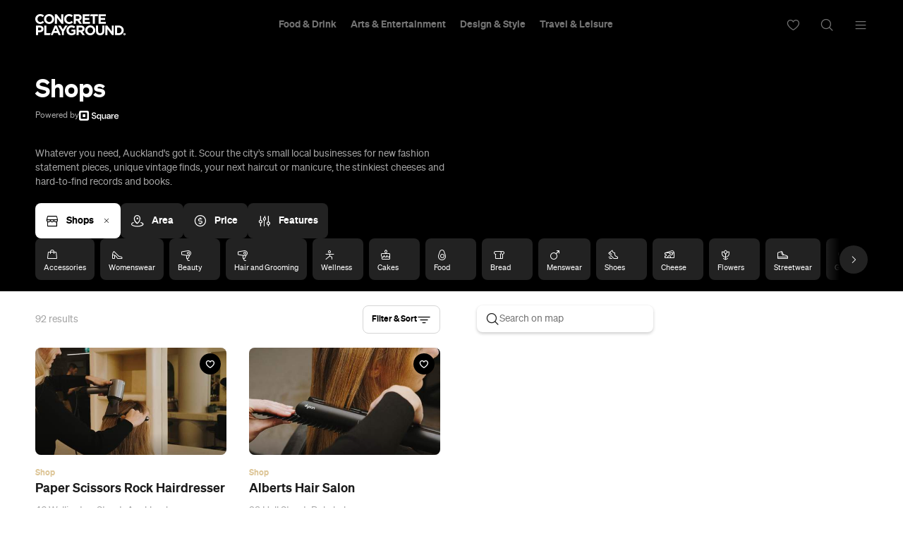

--- FILE ---
content_type: text/html; charset=UTF-8
request_url: https://concreteplayground.com/auckland/shop
body_size: 69291
content:
<!DOCTYPE html>
<!--[if IE 7]><html class="ie ie7"><![endif]--><!--[if IE 8]><html class="ie ie8"><![endif]--><!--[if !(IE 7) | !(IE 8)  ]><!--><html lang="en-US">
<!--<![endif]-->
	<head>
        <meta http-equiv="Content-Type" content="text/html; charset=UTF-8">
		<meta http-equiv="X-UA-Compatible" content="IE=edge">
        <!-- Instant articles Sydney page claim meta -->
        <meta property="fb:pages" content="97795682847">
        <!-- Instant articles Auckland page claim meta -->
        <meta property="fb:pages" content="133315950071816">
        <!-- Instant articles Melbourne page claim meta -->
        <meta property="fb:pages" content="1421401194810611">
        <!-- Instant articles Brisbane page claim meta -->
        <meta property="fb:pages" content="768855606478261">
        <!-- Instant articles Wellington page claim meta -->
        <meta property="fb:pages" content="1442381596021209">
        <!-- Instant articles Perth page claim meta -->
        <meta property="fb:pages" content="262833777662148">

        <!-- Pinterest verify -->
        <meta name="“p:domain_verify”" content="“6c7c75fc132d57046f9a695d3a1c312f”/">

        <meta name="robots" content="max-image-preview:large">

                    <title>Auckland Shops</title>
        
		<meta name="apple-mobile-web-app-capable" content="yes">
		<meta name="mobile-web-app-capable" content="yes">
		<meta name="format-detection" content="telephone=no">
		<meta name="msapplication-tap-highlight" content="no">
			<meta property="fb:app_id" content="187120944656477">
			<meta property="fb:admins" content="728120878">
			<meta property="fb:admins" content="505457710">

        <link rel="preconnect" href="https://cdn.concreteplayground.com" crossorigin>

        
        <meta name="google-site-verification" content="2nycz7QAnuQIEeK-q9AFhRyUEmicw8nOCRDgT2Gx8OQ">

        
<meta name="viewport" content="width=device-width, initial-scale=1, user-scalable=0, minimal-ui">
<link rel="manifest" href="https://concreteplayground.com/content/themes/concrete-v3/manifest.json">
<meta name="theme-color" content="#000000">

<!-- iOS -->
<link rel="apple-touch-icon" sizes="57x57" href="https://concreteplayground.com/content/themes/concrete-v3/assets/images/icons-v2/apple-touch-icon/apple-touch-icon-57x57.png">
<link rel="apple-touch-icon" sizes="114x114" href="https://concreteplayground.com/content/themes/concrete-v3/assets/images/icons-v2/apple-touch-icon/apple-touch-icon-114x114.png">
<link rel="apple-touch-icon" sizes="72x72" href="https://concreteplayground.com/content/themes/concrete-v3/assets/images/icons-v2/apple-touch-icon/apple-touch-icon-72x72.png">
<link rel="apple-touch-icon" sizes="144x144" href="https://concreteplayground.com/content/themes/concrete-v3/assets/images/icons-v2/apple-touch-icon/apple-touch-icon-144x144.png">
<link rel="apple-touch-icon" sizes="60x60" href="https://concreteplayground.com/content/themes/concrete-v3/assets/images/icons-v2/apple-touch-icon/apple-touch-icon-60x60.png">
<link rel="apple-touch-icon" sizes="120x120" href="https://concreteplayground.com/content/themes/concrete-v3/assets/images/icons-v2/apple-touch-icon/apple-touch-icon-120x120.png">
<link rel="apple-touch-icon" sizes="76x76" href="https://concreteplayground.com/content/themes/concrete-v3/assets/images/icons-v2/apple-touch-icon/apple-touch-icon-76x76.png">
<link rel="apple-touch-icon" sizes="152x152" href="https://concreteplayground.com/content/themes/concrete-v3/assets/images/icons-v2/apple-touch-icon/apple-touch-icon-152x152.png">
<link rel="apple-touch-icon" sizes="180x180" href="https://concreteplayground.com/content/themes/concrete-v3/assets/images/icons-v2/apple-touch-icon/apple-touch-icon-180x180.png">

<!-- Favicon -->
<link rel="icon" type="image/png" href="https://concreteplayground.com/content/themes/concrete-v3/assets/images/icons-v2/favicon/favicon-192x192.png" sizes="192x192">
<link rel="icon" type="image/png" href="https://concreteplayground.com/content/themes/concrete-v3/assets/images/icons-v2/favicon/favicon-160x160.png" sizes="160x160">
<link rel="icon" type="image/png" href="https://concreteplayground.com/content/themes/concrete-v3/assets/images/icons-v2/favicon/favicon-96x96.png" sizes="96x96">
<link rel="icon" type="image/png" href="https://concreteplayground.com/content/themes/concrete-v3/assets/images/icons-v2/favicon/favicon-16x16.png" sizes="16x16">
<link rel="icon" type="image/png" href="https://concreteplayground.com/content/themes/concrete-v3/assets/images/icons-v2/favicon/favicon-32x32.png" sizes="32x32">
<link rel="shortcut icon" href="https://concreteplayground.com/content/themes/concrete-v3/assets/images/icons-v2/favicon/favicon.ico">

<!-- MStile -->
<meta name="msapplication-TileImage" content="https://concreteplayground.com/content/themes/concrete-v3/assets/images/icons-v2/mstile/mstile-150x150.png">
<meta name="msapplication-config" content="https://concreteplayground.com/content/themes/concrete-v3/browserconfig.xml">
<meta name="msapplication-TileColor" content="#000000">

<!-- Safari -->
<link rel="mask-icon" href="https://concreteplayground.com/content/themes/concrete-v3/assets/images/icons-v2/safari/safari-pinned-tab.svg" color="#000000">

        <link rel="preload" fetchpriority="high" as="image" href="https://concreteplayground.com/content/themes/concrete-v3/assets/images/concreteplayground-big.png">

        <!-- Preload banner images -->
        
        <link rel="alternate" type="application/rss+xml" href="https://concreteplayground.com/auckland/feed">

        <!-- HTML5 Shiv‎ -->
		<!--[if lt IE 9]>
		<script src="https://concreteplayground.com/content/themes/concrete-v3/assets/js/libs/html5-3.6.min.js"></script>
		<script type="text/javascript">
        document.getElementsByTagName('html')[0].className += ' ie-legacy ';
		window.oldIE = true;
		</script>
		<![endif]-->

		<!--[if lt IE 9]>
		<link rel="stylesheet" href="https://concreteplayground.com/content/themes/concrete-v3/assets/css/ie.css">
		<style type="text/css">
        .cover {
			-ms-behavior: url("https://concreteplayground.com/content/themes/concrete-v3/assets/css/backgroundsize.min.htc");
            behavior: url("https://concreteplayground.com/content/themes/concrete-v3/assets/css/backgroundsize.min.htc");
		}
        </style>
		<![endif]-->

            <script type="text/javascript">
        window.cp = {"site_url":"https:\/\/concreteplayground.com\/auckland\/","my_playground_url":false,"theme_url":"https:\/\/concreteplayground.com\/content\/themes\/concrete-v3","ajax_url":"https:\/\/concreteplayground.com\/wordpress\/wp-admin\/admin-ajax.php","region":"auckland","country_code":"nz","fb_app_id":"187120944656477","enableLazyload":true,"is_directory":true}    </script>
    <meta name="robots" content="index, follow, max-image-preview:large, max-snippet:-1, max-video-preview:-1">

	<!-- This site is optimized with the Yoast SEO Premium plugin v26.2 (Yoast SEO v26.2) - https://yoast.com/wordpress/plugins/seo/ -->
	<link rel="canonical" href="https://concreteplayground.com/auckland/shops">
	<meta property="og:locale" content="en_US">
	<meta property="og:type" content="website">
	<meta property="og:url" content="https://concreteplayground.com/auckland/shops">
	<meta property="og:site_name" content="Concrete Playground">
	<meta name="twitter:card" content="summary_large_image">
	<!-- / Yoast SEO Premium plugin. -->


<style id="wp-img-auto-sizes-contain-inline-css" type="text/css">
img:is([sizes=auto i],[sizes^="auto," i]){contain-intrinsic-size:3000px 1500px}
/*# sourceURL=wp-img-auto-sizes-contain-inline-css */
</style>
<style id="classic-theme-styles-inline-css" type="text/css">
/*! This file is auto-generated */
.wp-block-button__link{color:#fff;background-color:#32373c;border-radius:9999px;box-shadow:none;text-decoration:none;padding:calc(.667em + 2px) calc(1.333em + 2px);font-size:1.125em}.wp-block-file__button{background:#32373c;color:#fff;text-decoration:none}
/*# sourceURL=/wp-includes/css/classic-themes.min.css */
</style>
<link rel="stylesheet" id="cp-dist-css" href="https://concreteplayground.com/content/themes/concrete-v3/assets/build/2056/style.min.css" type="text/css" media="screen">
<style id="xcurrent-critical-lazy-embeds-inline-css" type="text/css">
lite-youtube,lite-vimeo{background-color:#000;display:block;contain:content;background-position:center center;background-size:cover;position:relative}lite-youtube::after{content:"";display:block;padding-bottom:calc(100% / (16 / 9))}lite-youtube iframe{width:100%;height:100%;position:absolute;top:0;left:0}lite-youtube>.lty-playbtn{display:none}lite-vimeo{aspect-ratio:16/9}.lazy-embed,.lazy-embed--loaded{min-height:var(--mobile-height, 100px)}@media only screen and (min-width: 600px){.lazy-embed,.lazy-embed--loaded{min-height:var(--desktop-height, 100px)}}.embed-twitter-com blockquote.twitter-tweet{visibility:hidden;opacity:0}.embed-tiktok-com{min-height:743px;margin:18px 0 0}@media only screen and (min-width: 600px){.embed-tiktok-com{min-height:728px}}.embed-tiktok-com .tiktok-embed{visibility:hidden;opacity:0;margin:0}.embed-instagram-com{min-height:var(--mobile-height, 509px)}@media only screen and (min-width: 600px){.embed-instagram-com{min-height:var(--desktop-height, 663px)}}.embed-instagram-com blockquote.instagram-media{visibility:hidden;opacity:0}

/*# sourceURL=xcurrent-critical-lazy-embeds-inline-css */
</style>
<link rel="https://api.w.org/" href="https://concreteplayground.com/auckland/wp-json/"><link rel="EditURI" type="application/rsd+xml" title="RSD" href="https://concreteplayground.com/wordpress/xmlrpc.php?rsd">

    <script type="text/javascript">
        var ajaxurl = 'https://concreteplayground.com/wordpress/wp-admin/admin-ajax.php';
    </script>
    <!-- There is no amphtml version available for this URL. -->		<style type="text/css" id="wp-custom-css">
			.js-attach-widget .js-attach-widget { position: static; }		</style>
		        <meta name="description" content="Find shop reviews on Concrete Playground Auckland. The best guide to bars, restaurants and cafes in Auckland.">		<!-- Detect IE (new and legacy) browsers. -->
		<script type="text/javascript">
		if ((!!window.ActiveXObject && +(/msie\s(\d+)/i.exec(navigator.userAgent)[1])) || window.navigator.msPointerEnabled) {
			document.getElementsByTagName('html')[0].className += ' ie ';
		}
		</script>

        <script type="text/javascript">
          var fusetag = fusetag || { que: [] };
        </script>

        <script>
          var windowWidth = window.innerWidth;
          var screenType = '';
          if(windowWidth >= 1540) {
            screenType = 'WideDesktop';
          } else if(windowWidth >= 1280) {
            screenType = 'Desktop';
          } else if(windowWidth >= 868) {
            screenType = 'Tablet';
          } else {
            screenType = 'Mobile';
          }
        </script>

        <script type="text/javascript" class="ad-params">
        window.adParams = {};
        window.adParams.targeting = {};
        window.adParams.targeting['city'] = "auckland";
        window.adParams.targeting['user-type'] = "logged-out";
        window.adParams.targeting['screen_type'] = screenType;
        window.adParams.targeting["post-type"] ="directory";window.adParams.targeting["directory-type"] ="shops";adParams.targeting['temp'] = '20';
        </script>

        
<!-- Global Site Tag (gtag.js) - Google Analytics -->
<script async src="https://www.googletagmanager.com/gtag/js?id=UA-56623150-1"></script>
<script>
  window.dataLayer = window.dataLayer || [];
  function gtag(){dataLayer.push(arguments);}
  gtag('js', new Date());
  var dimensionsMetrics = {};
</script>

<!-- Set dimensions separately, for dynamicload to easily pick from the code -->
<script class="ga-dimensions">
    dimensionsMetrics.dimension1 = 'directory';dimensionsMetrics.dimension15 = 'auckland';dimensionsMetrics.dimension6 = 'Logged-out User';dimensionsMetrics.dimension7 = '';</script>

<script class="data-layer-obj">
  window.dataLayerObj = {
    'event': 'page_view',
    'page_type': 'directory',
    'headline': '',
    'article_id': '',
    'content_category': '', // or 'politics', 'celebrities', etc.
    'content_subcategory': '', // add additional subcategories if req.
    'article_type': '', // or 'paid', 'free'
    'author_id': '', // recommended if available
    'author_name': "",
    'publish_date': '',
    'publish_time': '',
    'feature_type': '', // or 'press release', etc.
    'article_tags': '',
    'region': 'auckland',
    'is_user_logged_in': 'Logged-out User'
  }
</script>

<script class="data-layer-obj-vinyl">
  window.dataLayerVinyl = {
    'AuthorCD': "",
    'CategoryCD': "",
    'TagsCD': "",
    'PubdateCD': '',
  }
</script>

<script>
  window['gtag_enable_tcf_support'] = true;
  // gtag('set', dimensionsMetrics);
  // gtag('config', 'UA-56623150-1');
  gtag('set', dataLayerObj);
  gtag('config', 'G-86CM906EWK');
  gtag('config', 'AW-850195807');


  // Vinyl
  let vinylMeasurementID = 'G-L8V4HEDPRH';
  gtag('config', vinylMeasurementID, {
    'send_page_view': false,
    'groups': 'vinyl.group'
  });
  if (window.dataLayerVinyl && typeof window.dataLayerVinyl === 'object') {
    gtag('event', 'articleView', Object.assign({}, dataLayerVinyl, {
      send_to: 'vinyl.group'
    }));
  }
</script>


<script>
  var dataLayerGTM = window.dataLayerGTM = window.dataLayerGTM || [];
  dataLayerGTM.push({
    'event': 'user_details',
    'user_id': '', // leave empty if not logged/subscribed
    'gender': '',
    'yob': '',
    'country': '',
  });

  dataLayerGTM.push(dataLayerObj);

</script>

<!-- Google Tag Manager -->
<script>(function(w,d,s,l,i){w[l]=w[l]||[];w[l].push({'gtm.start':
      new Date().getTime(),event:'gtm.js'});var f=d.getElementsByTagName(s)[0],
    j=d.createElement(s),dl=l!='dataLayer'?'&l='+l:'';j.async=true;j.src=
    'https://www.googletagmanager.com/gtm.js?id='+i+dl;f.parentNode.insertBefore(j,f);
  })(window,document,'script','dataLayerGTM','GTM-WKPCG2');</script>
<!-- End Google Tag Manager -->


<!-- Begin Pinterest Tag -->
<script>
  !function(e){if(!window.pintrk){window.pintrk=function()
  {window.pintrk.queue.push(Array.prototype.slice.call(arguments))};var
    n=window.pintrk;n.queue=[],n.version="3.0";var
    t=document.createElement("script");t.async=!0,t.src=e;var
    r=document.getElementsByTagName("script")[0];r.parentNode.insertBefore(t,r)}}
  ("https://s.pinimg.com/ct/core.js");

  pintrk('load','2613525400576', { em: '<user_email_address>', });
  pintrk('page');
</script>

<!-- Pinterest Events -->
<script>
  /*pagevisit event*/
  function pinPV(){
    (/concreteplayground.com\//.test(location.host + location.pathname) == true) && pintrk('track', 'pagevisit',{
      np: 'generator',
    })}
  document.readyState == 'complete' ? pinPV() : window.addEventListener('load', pinPV);


</script>
<!-- End Pinterest Tag -->


        <!-- Facebook Pixel Code -->
        <script>
            window.addEventListener( 'load', function() {
                setTimeout( function() {
                    !function(f,b,e,v,n,t,s)
                    {if(f.fbq)return;n=f.fbq=function(){n.callMethod?
                        n.callMethod.apply(n,arguments):n.queue.push(arguments)};
                        if(!f._fbq)f._fbq=n;n.push=n;n.loaded=!0;n.version='2.0';
                        n.queue=[];t=b.createElement(e);t.async=!0;
                        t.src=v;s=b.getElementsByTagName(e)[0];
                        s.parentNode.insertBefore(t,s)}(window,document,'script',
                        'https://connect.facebook.net/en_US/fbevents.js');


                                                fbq('init', '632425723581464');
                              fbq('init', '243859349395737');
                              fbq('track', 'PageView');
                    
                    window.dispatchEvent(new Event('CP::fbevents:init'));
                }, 1800 );
            } );
        </script>
        <!-- End Facebook Pixel Code -->


    <!-- NUDGE SCRIPT for SPECIFIC POST -->
            <style>
            [data-module="pushmenu"] .menustrip > li.cb > a {
                color: #d4b983;
            }
        </style>
        <link rel="preconnect" href="https://adservice.google.com/">
        <link rel="preconnect" href="https://googleads.g.doubleclick.net/">
        <link rel="preconnect" href="https://www.googletagservices.com/">
        <link rel="preconnect" href="https://tpc.googlesyndication.com/">
        <script defer data-delay="100" data-src="//pagead2.googlesyndication.com/pagead/js/adsbygoogle.js"></script>
        <script>
            (adsbygoogle = window.adsbygoogle || []).push({
                google_ad_client: "ca-pub-8351508320210963",
                enable_page_level_ads: true
            });
        </script>

        

        
    <style id="global-styles-inline-css" type="text/css">
:root{--wp--preset--aspect-ratio--square: 1;--wp--preset--aspect-ratio--4-3: 4/3;--wp--preset--aspect-ratio--3-4: 3/4;--wp--preset--aspect-ratio--3-2: 3/2;--wp--preset--aspect-ratio--2-3: 2/3;--wp--preset--aspect-ratio--16-9: 16/9;--wp--preset--aspect-ratio--9-16: 9/16;--wp--preset--color--black: #000000;--wp--preset--color--cyan-bluish-gray: #abb8c3;--wp--preset--color--white: #ffffff;--wp--preset--color--pale-pink: #f78da7;--wp--preset--color--vivid-red: #cf2e2e;--wp--preset--color--luminous-vivid-orange: #ff6900;--wp--preset--color--luminous-vivid-amber: #fcb900;--wp--preset--color--light-green-cyan: #7bdcb5;--wp--preset--color--vivid-green-cyan: #00d084;--wp--preset--color--pale-cyan-blue: #8ed1fc;--wp--preset--color--vivid-cyan-blue: #0693e3;--wp--preset--color--vivid-purple: #9b51e0;--wp--preset--gradient--vivid-cyan-blue-to-vivid-purple: linear-gradient(135deg,rgb(6,147,227) 0%,rgb(155,81,224) 100%);--wp--preset--gradient--light-green-cyan-to-vivid-green-cyan: linear-gradient(135deg,rgb(122,220,180) 0%,rgb(0,208,130) 100%);--wp--preset--gradient--luminous-vivid-amber-to-luminous-vivid-orange: linear-gradient(135deg,rgb(252,185,0) 0%,rgb(255,105,0) 100%);--wp--preset--gradient--luminous-vivid-orange-to-vivid-red: linear-gradient(135deg,rgb(255,105,0) 0%,rgb(207,46,46) 100%);--wp--preset--gradient--very-light-gray-to-cyan-bluish-gray: linear-gradient(135deg,rgb(238,238,238) 0%,rgb(169,184,195) 100%);--wp--preset--gradient--cool-to-warm-spectrum: linear-gradient(135deg,rgb(74,234,220) 0%,rgb(151,120,209) 20%,rgb(207,42,186) 40%,rgb(238,44,130) 60%,rgb(251,105,98) 80%,rgb(254,248,76) 100%);--wp--preset--gradient--blush-light-purple: linear-gradient(135deg,rgb(255,206,236) 0%,rgb(152,150,240) 100%);--wp--preset--gradient--blush-bordeaux: linear-gradient(135deg,rgb(254,205,165) 0%,rgb(254,45,45) 50%,rgb(107,0,62) 100%);--wp--preset--gradient--luminous-dusk: linear-gradient(135deg,rgb(255,203,112) 0%,rgb(199,81,192) 50%,rgb(65,88,208) 100%);--wp--preset--gradient--pale-ocean: linear-gradient(135deg,rgb(255,245,203) 0%,rgb(182,227,212) 50%,rgb(51,167,181) 100%);--wp--preset--gradient--electric-grass: linear-gradient(135deg,rgb(202,248,128) 0%,rgb(113,206,126) 100%);--wp--preset--gradient--midnight: linear-gradient(135deg,rgb(2,3,129) 0%,rgb(40,116,252) 100%);--wp--preset--font-size--small: 13px;--wp--preset--font-size--medium: 20px;--wp--preset--font-size--large: 36px;--wp--preset--font-size--x-large: 42px;--wp--preset--spacing--20: 0.44rem;--wp--preset--spacing--30: 0.67rem;--wp--preset--spacing--40: 1rem;--wp--preset--spacing--50: 1.5rem;--wp--preset--spacing--60: 2.25rem;--wp--preset--spacing--70: 3.38rem;--wp--preset--spacing--80: 5.06rem;--wp--preset--shadow--natural: 6px 6px 9px rgba(0, 0, 0, 0.2);--wp--preset--shadow--deep: 12px 12px 50px rgba(0, 0, 0, 0.4);--wp--preset--shadow--sharp: 6px 6px 0px rgba(0, 0, 0, 0.2);--wp--preset--shadow--outlined: 6px 6px 0px -3px rgb(255, 255, 255), 6px 6px rgb(0, 0, 0);--wp--preset--shadow--crisp: 6px 6px 0px rgb(0, 0, 0);}:where(.is-layout-flex){gap: 0.5em;}:where(.is-layout-grid){gap: 0.5em;}body .is-layout-flex{display: flex;}.is-layout-flex{flex-wrap: wrap;align-items: center;}.is-layout-flex > :is(*, div){margin: 0;}body .is-layout-grid{display: grid;}.is-layout-grid > :is(*, div){margin: 0;}:where(.wp-block-columns.is-layout-flex){gap: 2em;}:where(.wp-block-columns.is-layout-grid){gap: 2em;}:where(.wp-block-post-template.is-layout-flex){gap: 1.25em;}:where(.wp-block-post-template.is-layout-grid){gap: 1.25em;}.has-black-color{color: var(--wp--preset--color--black) !important;}.has-cyan-bluish-gray-color{color: var(--wp--preset--color--cyan-bluish-gray) !important;}.has-white-color{color: var(--wp--preset--color--white) !important;}.has-pale-pink-color{color: var(--wp--preset--color--pale-pink) !important;}.has-vivid-red-color{color: var(--wp--preset--color--vivid-red) !important;}.has-luminous-vivid-orange-color{color: var(--wp--preset--color--luminous-vivid-orange) !important;}.has-luminous-vivid-amber-color{color: var(--wp--preset--color--luminous-vivid-amber) !important;}.has-light-green-cyan-color{color: var(--wp--preset--color--light-green-cyan) !important;}.has-vivid-green-cyan-color{color: var(--wp--preset--color--vivid-green-cyan) !important;}.has-pale-cyan-blue-color{color: var(--wp--preset--color--pale-cyan-blue) !important;}.has-vivid-cyan-blue-color{color: var(--wp--preset--color--vivid-cyan-blue) !important;}.has-vivid-purple-color{color: var(--wp--preset--color--vivid-purple) !important;}.has-black-background-color{background-color: var(--wp--preset--color--black) !important;}.has-cyan-bluish-gray-background-color{background-color: var(--wp--preset--color--cyan-bluish-gray) !important;}.has-white-background-color{background-color: var(--wp--preset--color--white) !important;}.has-pale-pink-background-color{background-color: var(--wp--preset--color--pale-pink) !important;}.has-vivid-red-background-color{background-color: var(--wp--preset--color--vivid-red) !important;}.has-luminous-vivid-orange-background-color{background-color: var(--wp--preset--color--luminous-vivid-orange) !important;}.has-luminous-vivid-amber-background-color{background-color: var(--wp--preset--color--luminous-vivid-amber) !important;}.has-light-green-cyan-background-color{background-color: var(--wp--preset--color--light-green-cyan) !important;}.has-vivid-green-cyan-background-color{background-color: var(--wp--preset--color--vivid-green-cyan) !important;}.has-pale-cyan-blue-background-color{background-color: var(--wp--preset--color--pale-cyan-blue) !important;}.has-vivid-cyan-blue-background-color{background-color: var(--wp--preset--color--vivid-cyan-blue) !important;}.has-vivid-purple-background-color{background-color: var(--wp--preset--color--vivid-purple) !important;}.has-black-border-color{border-color: var(--wp--preset--color--black) !important;}.has-cyan-bluish-gray-border-color{border-color: var(--wp--preset--color--cyan-bluish-gray) !important;}.has-white-border-color{border-color: var(--wp--preset--color--white) !important;}.has-pale-pink-border-color{border-color: var(--wp--preset--color--pale-pink) !important;}.has-vivid-red-border-color{border-color: var(--wp--preset--color--vivid-red) !important;}.has-luminous-vivid-orange-border-color{border-color: var(--wp--preset--color--luminous-vivid-orange) !important;}.has-luminous-vivid-amber-border-color{border-color: var(--wp--preset--color--luminous-vivid-amber) !important;}.has-light-green-cyan-border-color{border-color: var(--wp--preset--color--light-green-cyan) !important;}.has-vivid-green-cyan-border-color{border-color: var(--wp--preset--color--vivid-green-cyan) !important;}.has-pale-cyan-blue-border-color{border-color: var(--wp--preset--color--pale-cyan-blue) !important;}.has-vivid-cyan-blue-border-color{border-color: var(--wp--preset--color--vivid-cyan-blue) !important;}.has-vivid-purple-border-color{border-color: var(--wp--preset--color--vivid-purple) !important;}.has-vivid-cyan-blue-to-vivid-purple-gradient-background{background: var(--wp--preset--gradient--vivid-cyan-blue-to-vivid-purple) !important;}.has-light-green-cyan-to-vivid-green-cyan-gradient-background{background: var(--wp--preset--gradient--light-green-cyan-to-vivid-green-cyan) !important;}.has-luminous-vivid-amber-to-luminous-vivid-orange-gradient-background{background: var(--wp--preset--gradient--luminous-vivid-amber-to-luminous-vivid-orange) !important;}.has-luminous-vivid-orange-to-vivid-red-gradient-background{background: var(--wp--preset--gradient--luminous-vivid-orange-to-vivid-red) !important;}.has-very-light-gray-to-cyan-bluish-gray-gradient-background{background: var(--wp--preset--gradient--very-light-gray-to-cyan-bluish-gray) !important;}.has-cool-to-warm-spectrum-gradient-background{background: var(--wp--preset--gradient--cool-to-warm-spectrum) !important;}.has-blush-light-purple-gradient-background{background: var(--wp--preset--gradient--blush-light-purple) !important;}.has-blush-bordeaux-gradient-background{background: var(--wp--preset--gradient--blush-bordeaux) !important;}.has-luminous-dusk-gradient-background{background: var(--wp--preset--gradient--luminous-dusk) !important;}.has-pale-ocean-gradient-background{background: var(--wp--preset--gradient--pale-ocean) !important;}.has-electric-grass-gradient-background{background: var(--wp--preset--gradient--electric-grass) !important;}.has-midnight-gradient-background{background: var(--wp--preset--gradient--midnight) !important;}.has-small-font-size{font-size: var(--wp--preset--font-size--small) !important;}.has-medium-font-size{font-size: var(--wp--preset--font-size--medium) !important;}.has-large-font-size{font-size: var(--wp--preset--font-size--large) !important;}.has-x-large-font-size{font-size: var(--wp--preset--font-size--x-large) !important;}
/*# sourceURL=global-styles-inline-css */
</style>
<noscript><link rel="stylesheet" id="fallback-xcurrent-lazy-embeds-css" href="https://concreteplayground.com/content/plugins/xcurrent/assets/css/lazy-embeds.css?ver=0.2.2" type="text/css" media="all">
</noscript><link rel="stylesheet" id="xcurrent-lazy-embeds-css" href="https://concreteplayground.com/content/plugins/xcurrent/assets/css/lazy-embeds.css?ver=0.2.2" type="text/css" media="print" onload='this.media="all"; this.onload=null;'>
</head>

	<body class="   auckland page-directory  " data-category="" data-body-template="" data-color-header-bg="" data-color-header-text="" style="">
            <style>
    html {
        margin-top: 0 !important;
    }
    .cpadminbar {
        display: none;
    }
    </style>
        <!-- Google Tag Manager (noscript) -->
    <noscript><iframe src="https://www.googletagmanager.com/ns.html?id=GTM-WKPCG2" height="0" width="0" style="display:none;visibility:hidden"></iframe></noscript>
    <!-- End Google Tag Manager (noscript) -->
        <div id="fb-root"></div>
        <script>
        (function(d, s, id) {
            var js, fjs = d.getElementsByTagName(s)[0];
            if (d.getElementById(id)) return;
            js = d.createElement(s); js.id = id;
            js.src = "//connect.facebook.net/en_GB/sdk.js#xfbml=1&amp;version=v2.5";
            js.async = true;

            window.addEventListener( 'load', function() {
                setTimeout( function() {
                    fjs.parentNode.insertBefore(js, fjs);
                }, 5000 );
            } );
        }(document, 'script', 'facebook-jssdk'));

        window.fbAsyncInit = function() {
            FB.init({
                appId      : 187120944656477,
                xfbml      : true,
                version    : 'v2.5'
            });
            window.addEventListener( 'load', function() {
                setTimeout( function() {
                    window.dispatchEvent(new Event('CP::facebook:init'));
                }, 6000 );
            } );
        };
        </script>
        <script>
            (function () {
                var showCtaStr = localStorage.getItem('playlists.showCTA');
                var showCta = JSON.parse(showCtaStr);
                if(showCta && !showCta.value) {
                    var body = document.querySelector('body');
                    body.classList.add('hide-playlist-cta');
                }
            })();
        </script>

        
		<div class="wrapper with-horizontal-menu">
            <div class="main-container">
            <div class="mobile-nearby-places-ad-top-header"></div>

			<div id="masterhead-container">
    <header id="masterhead" data-username="" class="">
        <div class="logo">
            <a href="https://concreteplayground.com/auckland/">
                                <svg version="1.1" width="127.77" height="30" viewbox="0 0 644.12 151.22667" xmlns="http://www.w3.org/2000/svg" xmlns:svg="http://www.w3.org/2000/svg">
  <g id="g8" inkscape:groupmode="layer" inkscape:label="ink_ext_XXXXXX" transform="matrix(1.3333333,0,0,-1.3333333,0,151.22667)">
    <g id="g10" transform="scale(0.1)">
      <path d="m 0,868.457 v 1.465 c 0,145.268 109.492,264.248 266.445,264.248 96.36,0 154.024,-32.12 201.477,-78.84 l -71.543,-82.486 c -39.414,35.766 -79.57,57.676 -130.664,57.676 -86.145,0 -148.188,-71.543 -148.188,-159.141 v -1.457 c 0,-87.598 60.586,-160.598 148.188,-160.598 58.394,0 94.168,23.364 134.312,59.856 l 71.536,-72.266 C 419.004,640.703 360.605,605.664 262.063,605.664 111.688,605.664 0,721.73 0,868.457" style="fill:currentColor;fill-opacity:1;fill-rule:nonzero;stroke:none" id="path12"></path>
      <path d="m 894.617,868.457 v 1.465 c 0,87.598 -64.234,160.598 -154.754,160.598 -90.515,0 -153.3,-71.543 -153.3,-159.141 v -1.457 c 0,-87.598 64.238,-160.598 154.753,-160.598 90.52,0 153.301,71.535 153.301,159.133 z m -425.586,0 v 1.465 c 0,145.268 114.614,264.248 272.285,264.248 157.676,0 270.824,-117.53 270.824,-262.791 v -1.457 c 0,-145.274 -114.601,-264.258 -272.277,-264.258 -157.675,0 -270.832,117.527 -270.832,262.793" style="fill:currentColor;fill-opacity:1;fill-rule:nonzero;stroke:none" id="path14"></path>
      <path d="m 1046.98,1125.41 h 103.66 l 239.43,-314.617 v 314.617 h 110.96 V 614.426 H 1405.4 L 1157.93,939.27 V 614.426 h -110.95 v 510.984" style="fill:currentColor;fill-opacity:1;fill-rule:nonzero;stroke:none" id="path16"></path>
      <path d="m 1542.79,868.457 v 1.465 c 0,145.268 109.5,264.248 266.45,264.248 96.36,0 154.02,-32.12 201.47,-78.84 l -71.53,-82.486 c -39.42,35.766 -79.57,57.676 -130.67,57.676 -86.14,0 -148.19,-71.543 -148.19,-159.141 v -1.457 c 0,-87.598 60.59,-160.598 148.19,-160.598 58.39,0 94.17,23.364 134.31,59.856 l 71.55,-72.266 c -52.56,-56.211 -110.96,-91.25 -209.51,-91.25 -150.38,0 -262.07,116.066 -262.07,262.793" style="fill:currentColor;fill-opacity:1;fill-rule:nonzero;stroke:none" id="path18"></path>
      <path d="m 2279.86,877.219 c 54.74,0 86.13,29.199 86.13,72.261 v 1.465 c 0,48.176 -33.57,73.005 -88.33,73.005 H 2165.98 V 877.219 Z m -226.3,248.191 h 233.59 c 64.97,0 115.35,-18.25 148.95,-51.82 28.48,-28.47 43.81,-68.63 43.81,-116.805 v -1.465 c 0,-82.476 -44.54,-134.312 -109.53,-158.394 l 124.86,-182.5 H 2363.8 l -109.5,163.515 h -1.45 -86.87 V 614.426 h -112.42 v 510.984" style="fill:currentColor;fill-opacity:1;fill-rule:nonzero;stroke:none" id="path20"></path>
      <path d="M 2538.67,1125.41 H 2924.1 L 2881.82,1025.4 H 2650.36 V 921.75 h 240.89 V 821.738 H 2650.36 V 714.434 h 277.39 V 614.426 h -389.08 v 510.984" style="fill:currentColor;fill-opacity:1;fill-rule:nonzero;stroke:none" id="path22"></path>
      <path d="m 3078.54,1021.76 h -155.47 l 43.88,103.65 h 379.5 V 1021.76 H 3190.97 V 614.426 h -112.43 v 407.334" style="fill:currentColor;fill-opacity:1;fill-rule:nonzero;stroke:none" id="path24"></path>
      <path d="m 3384.44,1125.41 h 385.43 V 1025.4 H 3496.13 V 921.75 h 240.89 V 821.738 H 3496.13 V 714.434 h 277.4 V 614.426 h -389.09 v 510.984" style="fill:currentColor;fill-opacity:1;fill-rule:nonzero;stroke:none" id="path26"></path>
      <path d="m 238.289,262.051 c 56.215,0 89.055,33.586 89.055,77.383 v 1.457 c 0,50.371 -35.039,77.382 -91.239,77.382 H 149.23 V 262.051 Z M 36.8164,519.734 H 245.586 c 121.914,0 195.637,-72.261 195.637,-176.648 v -1.465 c 0,-118.254 -91.977,-179.57 -206.582,-179.57 H 149.23 V 8.75 H 36.8164 v 510.984" style="fill:currentColor;fill-opacity:1;fill-rule:nonzero;stroke:none" id="path28"></path>
      <path d="M 478.895,519.734 H 591.316 V 110.949 H 823.379 L 780.266,8.75 H 478.895 v 510.984" style="fill:currentColor;fill-opacity:1;fill-rule:nonzero;stroke:none" id="path30"></path>
      <path d="m 1160.21,222.637 -67.89,165.703 -67.89,-165.703 z m -118.26,300.754 h 103.66 L 1364.6,8.75 h -117.52 l -46.72,114.609 H 984.285 L 937.566,8.75 H 822.961 l 218.989,514.641" style="fill:currentColor;fill-opacity:1;fill-rule:nonzero;stroke:none" id="path32"></path>
      <path d="m 1420.09,210.227 -196.37,309.507 h 131.4 l 121.9,-205.125 124.1,205.125 h 127.75 L 1532.5,212.414 V 8.75 h -112.41 v 201.477" style="fill:currentColor;fill-opacity:1;fill-rule:nonzero;stroke:none" id="path34"></path>
      <path d="m 1667.53,262.781 v 1.469 c 0,145.262 113.14,264.246 267.9,264.246 91.98,0 147.46,-24.812 200.74,-70.078 l -70.8,-85.41 c -39.42,32.851 -74.46,51.836 -133.59,51.836 -81.76,0 -146.72,-72.278 -146.72,-159.141 v -1.453 c 0,-93.437 64.24,-162.059 154.75,-162.059 40.88,0 77.38,10.219 105.84,30.661 v 73 h -113.14 v 97.078 h 221.91 V 81.0195 C 2101.87,36.4883 2029.6,0 1936.16,0 1777.02,0 1667.53,111.68 1667.53,262.781" style="fill:currentColor;fill-opacity:1;fill-rule:nonzero;stroke:none" id="path36"></path>
      <path d="m 2437.91,271.543 c 54.75,0 86.13,29.199 86.13,72.266 v 1.464 c 0,48.172 -33.57,73 -88.33,73 h -111.72 v -146.73 z m -226.34,248.191 h 233.64 c 64.97,0 115.34,-18.25 148.91,-51.824 28.48,-28.469 43.8,-68.621 43.8,-116.797 v -1.465 c 0,-82.48 -44.52,-134.316 -109.5,-158.398 L 2653.24,8.75 h -131.38 l -109.54,163.516 h -1.47 -86.86 V 8.75 h -112.42 v 510.984" style="fill:currentColor;fill-opacity:1;fill-rule:nonzero;stroke:none" id="path38"></path>
      <path d="m 3094.82,262.781 v 1.469 c 0,87.598 -64.23,160.594 -154.75,160.594 -90.52,0 -153.29,-71.543 -153.29,-159.141 v -1.453 c 0,-87.602 64.24,-160.602 154.74,-160.602 90.53,0 153.3,71.54 153.3,159.133 z m -425.58,0 v 1.469 c 0,145.262 114.61,264.246 272.28,264.246 157.68,0 270.82,-117.527 270.82,-262.793 V 264.25 C 3212.34,118.969 3097.74,0 2940.07,0 2782.39,0 2669.24,117.52 2669.24,262.781" style="fill:currentColor;fill-opacity:1;fill-rule:nonzero;stroke:none" id="path40"></path>
      <path d="m 3248.91,227.742 v 291.992 h 112.42 v -289.07 c 0,-83.215 41.6,-126.285 110.21,-126.285 68.63,0 110.23,41.605 110.23,122.633 v 292.722 h 112.42 V 231.398 c 0,-154.7574 -86.87,-230.67925 -224.1,-230.67925 -137.24,0 -221.18,76.65235 -221.18,227.02325" style="fill:currentColor;fill-opacity:1;fill-rule:nonzero;stroke:none" id="path42"></path>
      <path d="m 3748.43,519.734 h 103.65 l 239.43,-314.617 v 314.617 h 110.96 V 8.75 h -95.62 L 3859.38,333.594 V 8.75 h -110.95 v 510.984" style="fill:currentColor;fill-opacity:1;fill-rule:nonzero;stroke:none" id="path44"></path>
      <path d="m 4461.61,110.211 c 91.97,0 154.02,62.055 154.02,152.57 v 1.469 c 0,90.516 -62.05,154.023 -154.02,154.023 h -86.87 V 110.211 Z m -199.29,409.523 h 199.29 c 160.6,0 271.55,-110.222 271.55,-254.031 v -1.453 c 0,-143.809 -110.95,-255.5 -271.55,-255.5 h -199.29 v 510.984" style="fill:currentColor;fill-opacity:1;fill-rule:nonzero;stroke:none" id="path46"></path>
      <path d="m 4774.93,75.1484 h -11.17 V 60.4688 h 11.39 c 5.48,0 8.62,2.9218 8.62,7.2304 v 0.1289 c 0,4.8321 -3.37,7.3203 -8.84,7.3203" style="fill:currentColor;fill-opacity:1;fill-rule:nonzero;stroke:none" id="path48"></path>
      <path d="m 4783.54,34.1602 -10.95,16.3711 h -8.83 V 34.1602 h -11.25 v 51.1406 h 23.37 c 6.49,0 11.54,-1.8203 14.9,-5.1797 2.84,-2.8516 4.39,-6.8828 4.39,-11.6992 v -0.1406 c 0,-8.2618 -4.46,-13.4415 -10.96,-15.8594 L 4796.7,34.1602 Z M 4772.1,118.73 c -33.09,0 -59.16,-26.8902 -59.16,-58.9995 v -0.3321 c 0,-32.0976 25.75,-58.667931 58.85,-58.667931 33.07,0 59.16,26.898431 59.16,59.000031 v 0.3281 c 0,32.1133 -25.76,58.6714 -58.85,58.6714" style="fill:currentColor;fill-opacity:1;fill-rule:nonzero;stroke:none" id="path50"></path>
    </g>
  </g>
</svg>            </a>
        </div>

                        <ul class="nav-links">
                            <li class="nav-item masterhead-dropdown food-drink" data-dropdown-menu="food-drink"><a href="https://concreteplayground.com/auckland/category/food-drink" data-tracking-cat="Header Nav" data-tracking-action="Click">Food &amp; Drink</a></li>
                            <li class="nav-item masterhead-dropdown arts-entertainment" data-dropdown-menu="arts-entertainment"><a href="https://concreteplayground.com/auckland/category/arts-entertainment" data-tracking-cat="Header Nav" data-tracking-action="Click">Arts &amp; Entertainment</a></li>
                            <li class="nav-item masterhead-dropdown design-style" data-dropdown-menu="design-style"><a href="https://concreteplayground.com/auckland/category/design-style" data-tracking-cat="Header Nav" data-tracking-action="Click">Design &amp; Style</a></li>
                            <li class="nav-item masterhead-dropdown travel-leisure" data-dropdown-menu="travel-leisure"><a href="https://concreteplayground.com/auckland/category/travel-leisure" data-tracking-cat="Header Nav" data-tracking-action="Click">Travel &amp; Leisure</a></li>
            

                    </ul>

        <div class="header-icons">
            <a href="https://concreteplayground.com/auckland/my-playground/"><i class="ph ph-heart"></i></a>
            <a href="#" class="search-icon"><i class="ph ph-magnifying-glass"></i></a>
            <a href="#" class="menu-toggle"><i class="ph ph-list"></i></a>
        </div>

            </header>
    <div class="masterhead-dropdown__overlay"></div>
<div class="masterhead-dropdown-hover-region"></div>
<div class="masterhead-dropdown-menus">
  <div class="masterhead-dropdown-menus__top-offset">
          <div class="masterhead-dropdown-menu masterhead-dropdown-menu--food-drink">
        <div class="masterhead-dropdown-menu__vertical-motion">
          <div class="masterhead-dropdown-menu__shell">
            <div class="masterhead-dropdown-menu__left-wrapper">
              <div class="masterhead-dropdown-menu__columns">
                <div class="masterhead-dropdown-menu__col">
                  <h3 class="has-link"><a href="https://concreteplayground.com/auckland/category/food-drink">Food &amp; Drink<span aria-hidden="true" data-arrow="true"><i class="ph ph-arrow-right"></i></span></a></h3>
                                      <a href="https://concreteplayground.com/auckland/category/food-drink/drink">Drink<span aria-hidden="true" data-arrow="true"><i class="ph ph-arrow-right"></i></span></a>
                                      <a href="https://concreteplayground.com/auckland/category/food-drink/food-2">Food<span aria-hidden="true" data-arrow="true"><i class="ph ph-arrow-right"></i></span></a>
                                      <a href="https://concreteplayground.com/auckland/category/food-drink/nightlife">Nightlife<span aria-hidden="true" data-arrow="true"><i class="ph ph-arrow-right"></i></span></a>
                                  </div>

                <div class="masterhead-dropdown-menu__col">
                  <h3>Directory</h3>
                                        <a href="https://concreteplayground.com/auckland/latest/?categories=food-drink">News<span aria-hidden="true" data-arrow="true"><i class="ph ph-arrow-right"></i></span></a>
                                        <a href="https://concreteplayground.com/auckland/guides/?categories=food-drink">Guides<span aria-hidden="true" data-arrow="true"><i class="ph ph-arrow-right"></i></span></a>
                                        <a href="https://concreteplayground.com/auckland/events/?categories=food-drink">Events<span aria-hidden="true" data-arrow="true"><i class="ph ph-arrow-right"></i></span></a>
                                        <a href="https://concreteplayground.com/auckland/restaurants/?categories=food-drink">Restaurants<span aria-hidden="true" data-arrow="true"><i class="ph ph-arrow-right"></i></span></a>
                                        <a href="https://concreteplayground.com/auckland/bars/?categories=food-drink">Bars<span aria-hidden="true" data-arrow="true"><i class="ph ph-arrow-right"></i></span></a>
                                        <a href="https://concreteplayground.com/auckland/cafes/?categories=food-drink">Cafes<span aria-hidden="true" data-arrow="true"><i class="ph ph-arrow-right"></i></span></a>
                                        <a href="https://concreteplayground.com/auckland/pubs/?categories=food-drink">Pubs<span aria-hidden="true" data-arrow="true"><i class="ph ph-arrow-right"></i></span></a>
                                        <a href="https://concreteplayground.com/auckland/shops/?categories=food-drink">Shops<span aria-hidden="true" data-arrow="true"><i class="ph ph-arrow-right"></i></span></a>
                                        <a href="https://trips.concreteplayground.com">Trips<span aria-hidden="true" data-arrow="true"><i class="ph ph-arrow-right"></i></span></a>
                                  </div>

                <div class="masterhead-dropdown-menu__col">
<!--                  <h3>Features</h3>-->
<!--                  <a href="#">The Agenda<span aria-hidden="true" data-arrow="true"><i class="ph ph-arrow-right"></i></span></a>-->
<!--                  <a href="#">The Hit List<span aria-hidden="true" data-arrow="true"><i class="ph ph-arrow-right"></i></span></a>-->
<!--                  <a href="#">Interviews<span aria-hidden="true" data-arrow="true"><i class="ph ph-arrow-right"></i></span></a>-->

                    <h3>Discover</h3>
                    <a href="https://concreteplayground.com/auckland/featured/">Featured<span aria-hidden="true" data-arrow="true"><i class="ph ph-arrow-right"></i></span></a>
                    <a href="https://concreteplayground.com/auckland/nearest/">Nearby<span aria-hidden="true" data-arrow="true"><i class="ph ph-arrow-right"></i></span></a>
                    <a href="https://concreteplayground.com/auckland/popular/">Popular<span aria-hidden="true" data-arrow="true"><i class="ph ph-arrow-right"></i></span></a>
                    <a href="/auckland/latest">Latest<span aria-hidden="true" data-arrow="true"><i class="ph ph-arrow-right"></i></span></a>
                </div>
              </div>
            </div>
            <div class="masterhead-dropdown-menu__right-wrapper">
              <div class="masterhead-dropdown-menu__col masterhead-dropdown-menu__col-right">
                <h3>Search Concrete Playground</h3>
                <div class="masterhead-dropdown-menu__col-right-items">
                  <a class="masterhead-dropdown-menu__col-right-item" href="https://concreteplayground.com/auckland/listings" target="_blank">
                    <div class="masterhead-dropdown-menu__col-right-item__logo">
                      <i class="ph ph-storefront"></i>
                    </div>
                    <div class="masterhead-dropdown-menu__col-right-item__banner">
                      <div class="masterhead-dropdown-menu__col-right-item__banner-title">
                        Directory<span aria-hidden="true" data-arrow="true"><i class="ph ph-arrow-right"></i></span>
                      </div>
                      <div class="masterhead-dropdown-menu__col-right-item__banner-subtitle">
                        Discover Auckland's best restaurants, cafes, bars, pubs and shops. 
                      </div>
                    </div>
                  </a>

                  <a class="masterhead-dropdown-menu__col-right-item" href="https://concreteplayground.com/auckland/events" target="_blank">
                    <div class="masterhead-dropdown-menu__col-right-item__logo">
                      <i class="ph ph-calendar-blank"></i>
                    </div>
                    <div class="masterhead-dropdown-menu__col-right-item__banner">
                      <div class="masterhead-dropdown-menu__col-right-item__banner-title">
                        Calendar<span aria-hidden="true" data-arrow="true"><i class="ph ph-arrow-right"></i></span>
                      </div>
                      <div class="masterhead-dropdown-menu__col-right-item__banner-subtitle">
                        Experience the best and brightest events in town. 
                      </div>
                    </div>
                  </a>

<!--                  <a class="masterhead-dropdown-menu__col-right-item" href="#" target="_blank">-->
<!--                    <div class="masterhead-dropdown-menu__col-right-item__logo">-->
<!--                      <i class="ph ph-map-trifold"></i>-->
<!--                    </div>-->
<!--                    <div class="masterhead-dropdown-menu__col-right-item__banner">-->
<!--                      <div class="masterhead-dropdown-menu__col-right-item__banner-title">-->
<!--                        Map<span aria-hidden="true" data-arrow="true"><i class="ph ph-arrow-right"></i></span>-->
<!--                      </div>-->
<!--                      <div class="masterhead-dropdown-menu__col-right-item__banner-subtitle">-->
<!--                        Uncover all the city has to offer using a convenient map.-->
<!--                      </div>-->
<!--                    </div>-->
<!--                  </a>-->

<!--                  <a class="masterhead-dropdown-menu__col-right-item" href="#" target="_blank">-->
<!--                    <div class="masterhead-dropdown-menu__col-right-item__logo">-->
<!--                      <i class="ph ph-signpost"></i>-->
<!--                    </div>-->
<!--                    <div class="masterhead-dropdown-menu__col-right-item__banner">-->
<!--                      <div class="masterhead-dropdown-menu__col-right-item__banner-title">-->
<!--                        Playmaker<span aria-hidden="true" data-arrow="true"><i class="ph ph-arrow-right"></i></span>-->
<!--                      </div>-->
<!--                      <div class="masterhead-dropdown-menu__col-right-item__banner-subtitle">-->
<!--                        Get personalised recommendations tailored to your interests.-->
<!--                      </div>-->
<!--                    </div>-->
<!--                  </a>-->
                </div>

              </div>
            </div>
          </div>
        </div>
      </div>
          <div class="masterhead-dropdown-menu masterhead-dropdown-menu--arts-entertainment">
        <div class="masterhead-dropdown-menu__vertical-motion">
          <div class="masterhead-dropdown-menu__shell">
            <div class="masterhead-dropdown-menu__left-wrapper">
              <div class="masterhead-dropdown-menu__columns">
                <div class="masterhead-dropdown-menu__col">
                  <h3 class="has-link"><a href="https://concreteplayground.com/auckland/category/arts-entertainment">Arts &amp; Entertainment<span aria-hidden="true" data-arrow="true"><i class="ph ph-arrow-right"></i></span></a></h3>
                                      <a href="https://concreteplayground.com/auckland/category/arts-entertainment/art">Art<span aria-hidden="true" data-arrow="true"><i class="ph ph-arrow-right"></i></span></a>
                                      <a href="https://concreteplayground.com/auckland/category/arts-entertainment/culture">Culture<span aria-hidden="true" data-arrow="true"><i class="ph ph-arrow-right"></i></span></a>
                                      <a href="https://concreteplayground.com/auckland/category/arts-entertainment/film-tv">Film &amp; TV<span aria-hidden="true" data-arrow="true"><i class="ph ph-arrow-right"></i></span></a>
                                      <a href="https://concreteplayground.com/auckland/category/arts-entertainment/music">Music<span aria-hidden="true" data-arrow="true"><i class="ph ph-arrow-right"></i></span></a>
                                      <a href="https://concreteplayground.com/auckland/category/arts-entertainment/stage-arts-entertainment-2">Stage<span aria-hidden="true" data-arrow="true"><i class="ph ph-arrow-right"></i></span></a>
                                  </div>

                <div class="masterhead-dropdown-menu__col">
                  <h3>Directory</h3>
                                        <a href="https://concreteplayground.com/auckland/latest/?categories=arts-entertainment">News<span aria-hidden="true" data-arrow="true"><i class="ph ph-arrow-right"></i></span></a>
                                        <a href="https://concreteplayground.com/auckland/guides/?categories=arts-entertainment">Guides<span aria-hidden="true" data-arrow="true"><i class="ph ph-arrow-right"></i></span></a>
                                        <a href="https://concreteplayground.com/auckland/events/?categories=arts-entertainment">Events<span aria-hidden="true" data-arrow="true"><i class="ph ph-arrow-right"></i></span></a>
                                        <a href="https://concreteplayground.com/auckland/restaurants/?categories=arts-entertainment">Restaurants<span aria-hidden="true" data-arrow="true"><i class="ph ph-arrow-right"></i></span></a>
                                        <a href="https://concreteplayground.com/auckland/bars/?categories=arts-entertainment">Bars<span aria-hidden="true" data-arrow="true"><i class="ph ph-arrow-right"></i></span></a>
                                        <a href="https://concreteplayground.com/auckland/shops/?categories=arts-entertainment">Shops<span aria-hidden="true" data-arrow="true"><i class="ph ph-arrow-right"></i></span></a>
                                        <a href="https://trips.concreteplayground.com">Trips<span aria-hidden="true" data-arrow="true"><i class="ph ph-arrow-right"></i></span></a>
                                  </div>

                <div class="masterhead-dropdown-menu__col">
<!--                  <h3>Features</h3>-->
<!--                  <a href="#">The Agenda<span aria-hidden="true" data-arrow="true"><i class="ph ph-arrow-right"></i></span></a>-->
<!--                  <a href="#">The Hit List<span aria-hidden="true" data-arrow="true"><i class="ph ph-arrow-right"></i></span></a>-->
<!--                  <a href="#">Interviews<span aria-hidden="true" data-arrow="true"><i class="ph ph-arrow-right"></i></span></a>-->

                    <h3>Discover</h3>
                    <a href="https://concreteplayground.com/auckland/featured/">Featured<span aria-hidden="true" data-arrow="true"><i class="ph ph-arrow-right"></i></span></a>
                    <a href="https://concreteplayground.com/auckland/nearest/">Nearby<span aria-hidden="true" data-arrow="true"><i class="ph ph-arrow-right"></i></span></a>
                    <a href="https://concreteplayground.com/auckland/popular/">Popular<span aria-hidden="true" data-arrow="true"><i class="ph ph-arrow-right"></i></span></a>
                    <a href="/auckland/latest">Latest<span aria-hidden="true" data-arrow="true"><i class="ph ph-arrow-right"></i></span></a>
                </div>
              </div>
            </div>
            <div class="masterhead-dropdown-menu__right-wrapper">
              <div class="masterhead-dropdown-menu__col masterhead-dropdown-menu__col-right">
                <h3>Search Concrete Playground</h3>
                <div class="masterhead-dropdown-menu__col-right-items">
                  <a class="masterhead-dropdown-menu__col-right-item" href="https://concreteplayground.com/auckland/listings" target="_blank">
                    <div class="masterhead-dropdown-menu__col-right-item__logo">
                      <i class="ph ph-storefront"></i>
                    </div>
                    <div class="masterhead-dropdown-menu__col-right-item__banner">
                      <div class="masterhead-dropdown-menu__col-right-item__banner-title">
                        Directory<span aria-hidden="true" data-arrow="true"><i class="ph ph-arrow-right"></i></span>
                      </div>
                      <div class="masterhead-dropdown-menu__col-right-item__banner-subtitle">
                        Discover Auckland's best restaurants, cafes, bars, pubs and shops. 
                      </div>
                    </div>
                  </a>

                  <a class="masterhead-dropdown-menu__col-right-item" href="https://concreteplayground.com/auckland/events" target="_blank">
                    <div class="masterhead-dropdown-menu__col-right-item__logo">
                      <i class="ph ph-calendar-blank"></i>
                    </div>
                    <div class="masterhead-dropdown-menu__col-right-item__banner">
                      <div class="masterhead-dropdown-menu__col-right-item__banner-title">
                        Calendar<span aria-hidden="true" data-arrow="true"><i class="ph ph-arrow-right"></i></span>
                      </div>
                      <div class="masterhead-dropdown-menu__col-right-item__banner-subtitle">
                        Experience the best and brightest events in town. 
                      </div>
                    </div>
                  </a>

<!--                  <a class="masterhead-dropdown-menu__col-right-item" href="#" target="_blank">-->
<!--                    <div class="masterhead-dropdown-menu__col-right-item__logo">-->
<!--                      <i class="ph ph-map-trifold"></i>-->
<!--                    </div>-->
<!--                    <div class="masterhead-dropdown-menu__col-right-item__banner">-->
<!--                      <div class="masterhead-dropdown-menu__col-right-item__banner-title">-->
<!--                        Map<span aria-hidden="true" data-arrow="true"><i class="ph ph-arrow-right"></i></span>-->
<!--                      </div>-->
<!--                      <div class="masterhead-dropdown-menu__col-right-item__banner-subtitle">-->
<!--                        Uncover all the city has to offer using a convenient map.-->
<!--                      </div>-->
<!--                    </div>-->
<!--                  </a>-->

<!--                  <a class="masterhead-dropdown-menu__col-right-item" href="#" target="_blank">-->
<!--                    <div class="masterhead-dropdown-menu__col-right-item__logo">-->
<!--                      <i class="ph ph-signpost"></i>-->
<!--                    </div>-->
<!--                    <div class="masterhead-dropdown-menu__col-right-item__banner">-->
<!--                      <div class="masterhead-dropdown-menu__col-right-item__banner-title">-->
<!--                        Playmaker<span aria-hidden="true" data-arrow="true"><i class="ph ph-arrow-right"></i></span>-->
<!--                      </div>-->
<!--                      <div class="masterhead-dropdown-menu__col-right-item__banner-subtitle">-->
<!--                        Get personalised recommendations tailored to your interests.-->
<!--                      </div>-->
<!--                    </div>-->
<!--                  </a>-->
                </div>

              </div>
            </div>
          </div>
        </div>
      </div>
          <div class="masterhead-dropdown-menu masterhead-dropdown-menu--design-style">
        <div class="masterhead-dropdown-menu__vertical-motion">
          <div class="masterhead-dropdown-menu__shell">
            <div class="masterhead-dropdown-menu__left-wrapper">
              <div class="masterhead-dropdown-menu__columns">
                <div class="masterhead-dropdown-menu__col">
                  <h3 class="has-link"><a href="https://concreteplayground.com/auckland/category/design-style">Design &amp; Style<span aria-hidden="true" data-arrow="true"><i class="ph ph-arrow-right"></i></span></a></h3>
                                      <a href="https://concreteplayground.com/auckland/category/design-style/design">Design<span aria-hidden="true" data-arrow="true"><i class="ph ph-arrow-right"></i></span></a>
                                      <a href="https://concreteplayground.com/auckland/category/design-style/fashion">Fashion<span aria-hidden="true" data-arrow="true"><i class="ph ph-arrow-right"></i></span></a>
                                      <a href="https://concreteplayground.com/auckland/category/design-style/sustainability">Sustainability<span aria-hidden="true" data-arrow="true"><i class="ph ph-arrow-right"></i></span></a>
                                      <a href="https://concreteplayground.com/auckland/category/design-style/technology">Technology<span aria-hidden="true" data-arrow="true"><i class="ph ph-arrow-right"></i></span></a>
                                  </div>

                <div class="masterhead-dropdown-menu__col">
                  <h3>Directory</h3>
                                        <a href="https://concreteplayground.com/auckland/latest/?categories=design-style">News<span aria-hidden="true" data-arrow="true"><i class="ph ph-arrow-right"></i></span></a>
                                        <a href="https://concreteplayground.com/auckland/guides/?categories=design-style">Guides<span aria-hidden="true" data-arrow="true"><i class="ph ph-arrow-right"></i></span></a>
                                        <a href="https://concreteplayground.com/auckland/events/?categories=design-style">Events<span aria-hidden="true" data-arrow="true"><i class="ph ph-arrow-right"></i></span></a>
                                        <a href="https://concreteplayground.com/auckland/restaurants/?categories=design-style">Restaurants<span aria-hidden="true" data-arrow="true"><i class="ph ph-arrow-right"></i></span></a>
                                        <a href="https://concreteplayground.com/auckland/bars/?categories=design-style">Bars<span aria-hidden="true" data-arrow="true"><i class="ph ph-arrow-right"></i></span></a>
                                        <a href="https://concreteplayground.com/auckland/cafes/?categories=design-style">Cafes<span aria-hidden="true" data-arrow="true"><i class="ph ph-arrow-right"></i></span></a>
                                        <a href="https://concreteplayground.com/auckland/pubs/?categories=design-style">Pubs<span aria-hidden="true" data-arrow="true"><i class="ph ph-arrow-right"></i></span></a>
                                        <a href="https://concreteplayground.com/auckland/shops/?categories=design-style">Shops<span aria-hidden="true" data-arrow="true"><i class="ph ph-arrow-right"></i></span></a>
                                        <a href="https://trips.concreteplayground.com">Trips<span aria-hidden="true" data-arrow="true"><i class="ph ph-arrow-right"></i></span></a>
                                  </div>

                <div class="masterhead-dropdown-menu__col">
<!--                  <h3>Features</h3>-->
<!--                  <a href="#">The Agenda<span aria-hidden="true" data-arrow="true"><i class="ph ph-arrow-right"></i></span></a>-->
<!--                  <a href="#">The Hit List<span aria-hidden="true" data-arrow="true"><i class="ph ph-arrow-right"></i></span></a>-->
<!--                  <a href="#">Interviews<span aria-hidden="true" data-arrow="true"><i class="ph ph-arrow-right"></i></span></a>-->

                    <h3>Discover</h3>
                    <a href="https://concreteplayground.com/auckland/featured/">Featured<span aria-hidden="true" data-arrow="true"><i class="ph ph-arrow-right"></i></span></a>
                    <a href="https://concreteplayground.com/auckland/nearest/">Nearby<span aria-hidden="true" data-arrow="true"><i class="ph ph-arrow-right"></i></span></a>
                    <a href="https://concreteplayground.com/auckland/popular/">Popular<span aria-hidden="true" data-arrow="true"><i class="ph ph-arrow-right"></i></span></a>
                    <a href="/auckland/latest">Latest<span aria-hidden="true" data-arrow="true"><i class="ph ph-arrow-right"></i></span></a>
                </div>
              </div>
            </div>
            <div class="masterhead-dropdown-menu__right-wrapper">
              <div class="masterhead-dropdown-menu__col masterhead-dropdown-menu__col-right">
                <h3>Search Concrete Playground</h3>
                <div class="masterhead-dropdown-menu__col-right-items">
                  <a class="masterhead-dropdown-menu__col-right-item" href="https://concreteplayground.com/auckland/listings" target="_blank">
                    <div class="masterhead-dropdown-menu__col-right-item__logo">
                      <i class="ph ph-storefront"></i>
                    </div>
                    <div class="masterhead-dropdown-menu__col-right-item__banner">
                      <div class="masterhead-dropdown-menu__col-right-item__banner-title">
                        Directory<span aria-hidden="true" data-arrow="true"><i class="ph ph-arrow-right"></i></span>
                      </div>
                      <div class="masterhead-dropdown-menu__col-right-item__banner-subtitle">
                        Discover Auckland's best restaurants, cafes, bars, pubs and shops. 
                      </div>
                    </div>
                  </a>

                  <a class="masterhead-dropdown-menu__col-right-item" href="https://concreteplayground.com/auckland/events" target="_blank">
                    <div class="masterhead-dropdown-menu__col-right-item__logo">
                      <i class="ph ph-calendar-blank"></i>
                    </div>
                    <div class="masterhead-dropdown-menu__col-right-item__banner">
                      <div class="masterhead-dropdown-menu__col-right-item__banner-title">
                        Calendar<span aria-hidden="true" data-arrow="true"><i class="ph ph-arrow-right"></i></span>
                      </div>
                      <div class="masterhead-dropdown-menu__col-right-item__banner-subtitle">
                        Experience the best and brightest events in town. 
                      </div>
                    </div>
                  </a>

<!--                  <a class="masterhead-dropdown-menu__col-right-item" href="#" target="_blank">-->
<!--                    <div class="masterhead-dropdown-menu__col-right-item__logo">-->
<!--                      <i class="ph ph-map-trifold"></i>-->
<!--                    </div>-->
<!--                    <div class="masterhead-dropdown-menu__col-right-item__banner">-->
<!--                      <div class="masterhead-dropdown-menu__col-right-item__banner-title">-->
<!--                        Map<span aria-hidden="true" data-arrow="true"><i class="ph ph-arrow-right"></i></span>-->
<!--                      </div>-->
<!--                      <div class="masterhead-dropdown-menu__col-right-item__banner-subtitle">-->
<!--                        Uncover all the city has to offer using a convenient map.-->
<!--                      </div>-->
<!--                    </div>-->
<!--                  </a>-->

<!--                  <a class="masterhead-dropdown-menu__col-right-item" href="#" target="_blank">-->
<!--                    <div class="masterhead-dropdown-menu__col-right-item__logo">-->
<!--                      <i class="ph ph-signpost"></i>-->
<!--                    </div>-->
<!--                    <div class="masterhead-dropdown-menu__col-right-item__banner">-->
<!--                      <div class="masterhead-dropdown-menu__col-right-item__banner-title">-->
<!--                        Playmaker<span aria-hidden="true" data-arrow="true"><i class="ph ph-arrow-right"></i></span>-->
<!--                      </div>-->
<!--                      <div class="masterhead-dropdown-menu__col-right-item__banner-subtitle">-->
<!--                        Get personalised recommendations tailored to your interests.-->
<!--                      </div>-->
<!--                    </div>-->
<!--                  </a>-->
                </div>

              </div>
            </div>
          </div>
        </div>
      </div>
          <div class="masterhead-dropdown-menu masterhead-dropdown-menu--travel-leisure">
        <div class="masterhead-dropdown-menu__vertical-motion">
          <div class="masterhead-dropdown-menu__shell">
            <div class="masterhead-dropdown-menu__left-wrapper">
              <div class="masterhead-dropdown-menu__columns">
                <div class="masterhead-dropdown-menu__col">
                  <h3 class="has-link"><a href="https://concreteplayground.com/auckland/category/travel-leisure">Travel &amp; Leisure<span aria-hidden="true" data-arrow="true"><i class="ph ph-arrow-right"></i></span></a></h3>
                                      <a href="https://concreteplayground.com/auckland/category/travel-leisure/health">Health<span aria-hidden="true" data-arrow="true"><i class="ph ph-arrow-right"></i></span></a>
                                      <a href="https://concreteplayground.com/auckland/category/travel-leisure/leisure">Leisure<span aria-hidden="true" data-arrow="true"><i class="ph ph-arrow-right"></i></span></a>
                                      <a href="https://concreteplayground.com/auckland/category/travel-leisure/travel">Travel<span aria-hidden="true" data-arrow="true"><i class="ph ph-arrow-right"></i></span></a>
                                  </div>

                <div class="masterhead-dropdown-menu__col">
                  <h3>Directory</h3>
                                        <a href="https://concreteplayground.com/auckland/latest/?categories=travel-leisure">News<span aria-hidden="true" data-arrow="true"><i class="ph ph-arrow-right"></i></span></a>
                                        <a href="https://concreteplayground.com/auckland/guides/?categories=travel-leisure">Guides<span aria-hidden="true" data-arrow="true"><i class="ph ph-arrow-right"></i></span></a>
                                        <a href="https://concreteplayground.com/auckland/events/?categories=travel-leisure">Events<span aria-hidden="true" data-arrow="true"><i class="ph ph-arrow-right"></i></span></a>
                                        <a href="https://concreteplayground.com/auckland/restaurants/?categories=travel-leisure">Restaurants<span aria-hidden="true" data-arrow="true"><i class="ph ph-arrow-right"></i></span></a>
                                        <a href="https://concreteplayground.com/auckland/bars/?categories=travel-leisure">Bars<span aria-hidden="true" data-arrow="true"><i class="ph ph-arrow-right"></i></span></a>
                                        <a href="https://concreteplayground.com/auckland/cafes/?categories=travel-leisure">Cafes<span aria-hidden="true" data-arrow="true"><i class="ph ph-arrow-right"></i></span></a>
                                        <a href="https://concreteplayground.com/auckland/pubs/?categories=travel-leisure">Pubs<span aria-hidden="true" data-arrow="true"><i class="ph ph-arrow-right"></i></span></a>
                                        <a href="https://concreteplayground.com/auckland/things-to-do/?categories=travel-leisure">Things to Do<span aria-hidden="true" data-arrow="true"><i class="ph ph-arrow-right"></i></span></a>
                                        <a href="https://concreteplayground.com/auckland/shops/?categories=travel-leisure">Shops<span aria-hidden="true" data-arrow="true"><i class="ph ph-arrow-right"></i></span></a>
                                        <a href="https://concreteplayground.com/auckland/hotels/?categories=travel-leisure">Hotels<span aria-hidden="true" data-arrow="true"><i class="ph ph-arrow-right"></i></span></a>
                                        <a href="https://trips.concreteplayground.com">Trips<span aria-hidden="true" data-arrow="true"><i class="ph ph-arrow-right"></i></span></a>
                                  </div>

                <div class="masterhead-dropdown-menu__col">
<!--                  <h3>Features</h3>-->
<!--                  <a href="#">The Agenda<span aria-hidden="true" data-arrow="true"><i class="ph ph-arrow-right"></i></span></a>-->
<!--                  <a href="#">The Hit List<span aria-hidden="true" data-arrow="true"><i class="ph ph-arrow-right"></i></span></a>-->
<!--                  <a href="#">Interviews<span aria-hidden="true" data-arrow="true"><i class="ph ph-arrow-right"></i></span></a>-->

                    <h3>Discover</h3>
                    <a href="https://concreteplayground.com/auckland/featured/">Featured<span aria-hidden="true" data-arrow="true"><i class="ph ph-arrow-right"></i></span></a>
                    <a href="https://concreteplayground.com/auckland/nearest/">Nearby<span aria-hidden="true" data-arrow="true"><i class="ph ph-arrow-right"></i></span></a>
                    <a href="https://concreteplayground.com/auckland/popular/">Popular<span aria-hidden="true" data-arrow="true"><i class="ph ph-arrow-right"></i></span></a>
                    <a href="/auckland/latest">Latest<span aria-hidden="true" data-arrow="true"><i class="ph ph-arrow-right"></i></span></a>
                </div>
              </div>
            </div>
            <div class="masterhead-dropdown-menu__right-wrapper">
              <div class="masterhead-dropdown-menu__col masterhead-dropdown-menu__col-right">
                <h3>Search Concrete Playground</h3>
                <div class="masterhead-dropdown-menu__col-right-items">
                  <a class="masterhead-dropdown-menu__col-right-item" href="https://concreteplayground.com/auckland/listings" target="_blank">
                    <div class="masterhead-dropdown-menu__col-right-item__logo">
                      <i class="ph ph-storefront"></i>
                    </div>
                    <div class="masterhead-dropdown-menu__col-right-item__banner">
                      <div class="masterhead-dropdown-menu__col-right-item__banner-title">
                        Directory<span aria-hidden="true" data-arrow="true"><i class="ph ph-arrow-right"></i></span>
                      </div>
                      <div class="masterhead-dropdown-menu__col-right-item__banner-subtitle">
                        Discover Auckland's best restaurants, cafes, bars, pubs and shops. 
                      </div>
                    </div>
                  </a>

                  <a class="masterhead-dropdown-menu__col-right-item" href="https://concreteplayground.com/auckland/events" target="_blank">
                    <div class="masterhead-dropdown-menu__col-right-item__logo">
                      <i class="ph ph-calendar-blank"></i>
                    </div>
                    <div class="masterhead-dropdown-menu__col-right-item__banner">
                      <div class="masterhead-dropdown-menu__col-right-item__banner-title">
                        Calendar<span aria-hidden="true" data-arrow="true"><i class="ph ph-arrow-right"></i></span>
                      </div>
                      <div class="masterhead-dropdown-menu__col-right-item__banner-subtitle">
                        Experience the best and brightest events in town. 
                      </div>
                    </div>
                  </a>

<!--                  <a class="masterhead-dropdown-menu__col-right-item" href="#" target="_blank">-->
<!--                    <div class="masterhead-dropdown-menu__col-right-item__logo">-->
<!--                      <i class="ph ph-map-trifold"></i>-->
<!--                    </div>-->
<!--                    <div class="masterhead-dropdown-menu__col-right-item__banner">-->
<!--                      <div class="masterhead-dropdown-menu__col-right-item__banner-title">-->
<!--                        Map<span aria-hidden="true" data-arrow="true"><i class="ph ph-arrow-right"></i></span>-->
<!--                      </div>-->
<!--                      <div class="masterhead-dropdown-menu__col-right-item__banner-subtitle">-->
<!--                        Uncover all the city has to offer using a convenient map.-->
<!--                      </div>-->
<!--                    </div>-->
<!--                  </a>-->

<!--                  <a class="masterhead-dropdown-menu__col-right-item" href="#" target="_blank">-->
<!--                    <div class="masterhead-dropdown-menu__col-right-item__logo">-->
<!--                      <i class="ph ph-signpost"></i>-->
<!--                    </div>-->
<!--                    <div class="masterhead-dropdown-menu__col-right-item__banner">-->
<!--                      <div class="masterhead-dropdown-menu__col-right-item__banner-title">-->
<!--                        Playmaker<span aria-hidden="true" data-arrow="true"><i class="ph ph-arrow-right"></i></span>-->
<!--                      </div>-->
<!--                      <div class="masterhead-dropdown-menu__col-right-item__banner-subtitle">-->
<!--                        Get personalised recommendations tailored to your interests.-->
<!--                      </div>-->
<!--                    </div>-->
<!--                  </a>-->
                </div>

              </div>
            </div>
          </div>
        </div>
      </div>
      </div>
</div>
        <script type="text/javascript">
      window.__menuItems = {"menuTitle":""};
    </script>
</div>
            <!-- /7836898/1x1 -->
            <div id="div-gpt-ad-1546843956971-0"></div>


<div data-module="directory" class="item-shops with-map with-features">
    <div class="title-container">
        <h1 class="title"> Shops</h1>
                    <div class="driven-by-wrapper nolazyload">
                <span class="driven-by">Powered by </span>
                <a href="https://squareup.com/au/en" class="logo" target="_blank" data-tracking-cat="Square logo integration" data-tracking-action="Link Click">
                    <img height="14" width="56" class="driven-by-logo" src="/content/themes/concrete-v3/assets/images/square-logo-white.svg" alt="Square">
                </a>
            </div>
                        <div class="container subtitle">
            Whatever you need, Auckland's got it. Scour the city’s small local businesses for new fashion statement pieces, unique vintage finds, your next haircut or manicure, the stinkiest cheeses and hard-to-find records and books.        </div>
            </div>

    
    <div class="directory-wrapper">
    <form id="directory-form" class="sidebar-filter-form" method="post">
        <input type="hidden" name="post_type" value="shops">
        <input type="hidden" name="place_type" value="shop">
        <input type="hidden" name="region" value="auckland">
                        
        
        
                <div class="directory-top-bar">
            <div class="post-types">
                                    <a class="post-types-item active" href="https://concreteplayground.com/auckland/listings">
                                                    <i class="ph ph-storefront"></i>
                                                Shops                                                    <span class="clear-button"><i class="ph ph-x"></i></span>
                                            </a>
                                            <div class="attribute-item" data-group-title="area">
                            <i class="ph ph-map-pin-area"></i>
                            Area                            <button class="clear-button" aria-label="clear"><i class="ph ph-x"></i></button>
                        </div>
                                                <div class="attribute-item" data-group-title="price">
                            <i class="ph ph-currency-circle-dollar"></i>
                            Price                            <button class="clear-button" aria-label="clear"><i class="ph ph-x"></i></button>
                        </div>
                                                <div class="attribute-item" data-group-title="features">
                            <i class="ph ph-sliders"></i>
                            Features                            <button class="clear-button" aria-label="clear"><i class="ph ph-x"></i></button>
                        </div>
                                    </div>
            <div class="directory-feature-filter">
    <div class="directory-feature-filter-wrapper swiper-wrapper">
                        <div class="directory-feature-filter-item ">
                    <label for="cpr-product--0">
                        <i class="ph ph-handbag"></i>                        <span class="feature-title">Accessories</span>
                    </label>
                    <input type="checkbox" class="parsed" name="product[]" id="cpr-product--0" value="Accessories">
                    <i class="ph ph-x"></i>
                </div>
                                <div class="directory-feature-filter-item ">
                    <label for="cpr-product--1">
                        <i class="ph ph-high-heel"></i>                        <span class="feature-title">Womenswear</span>
                    </label>
                    <input type="checkbox" class="parsed" name="product[]" id="cpr-product--1" value="Womenswear">
                    <i class="ph ph-x"></i>
                </div>
                                <div class="directory-feature-filter-item ">
                    <label for="cpr-product--2">
                        <i class="ph ph-hair-dryer"></i>                        <span class="feature-title">Beauty</span>
                    </label>
                    <input type="checkbox" class="parsed" name="product[]" id="cpr-product--2" value="Beauty">
                    <i class="ph ph-x"></i>
                </div>
                                <div class="directory-feature-filter-item ">
                    <label for="cpr-product--3">
                        <i class="ph ph-hair-dryer"></i>                        <span class="feature-title">Hair and Grooming</span>
                    </label>
                    <input type="checkbox" class="parsed" name="product[]" id="cpr-product--3" value="Hair and Grooming">
                    <i class="ph ph-x"></i>
                </div>
                                <div class="directory-feature-filter-item ">
                    <label for="cpr-product--4">
                        <i class="ph ph-person-simple-tai-chi"></i>                        <span class="feature-title">Wellness</span>
                    </label>
                    <input type="checkbox" class="parsed" name="product[]" id="cpr-product--4" value="Wellness">
                    <i class="ph ph-x"></i>
                </div>
                                <div class="directory-feature-filter-item ">
                    <label for="cpr-product--5">
                        <i class="ph ph-cake"></i>                        <span class="feature-title">Cakes</span>
                    </label>
                    <input type="checkbox" class="parsed" name="product[]" id="cpr-product--5" value="Cakes">
                    <i class="ph ph-x"></i>
                </div>
                                <div class="directory-feature-filter-item ">
                    <label for="cpr-product--6">
                        <i class="ph ph-avocado"></i>                        <span class="feature-title">Food</span>
                    </label>
                    <input type="checkbox" class="parsed" name="product[]" id="cpr-product--6" value="Food">
                    <i class="ph ph-x"></i>
                </div>
                                <div class="directory-feature-filter-item ">
                    <label for="cpr-product--7">
                        <i class="ph ph-bread"></i>                        <span class="feature-title">Bread</span>
                    </label>
                    <input type="checkbox" class="parsed" name="product[]" id="cpr-product--7" value="Bread">
                    <i class="ph ph-x"></i>
                </div>
                                <div class="directory-feature-filter-item ">
                    <label for="cpr-product--8">
                        <i class="ph ph-gender-male"></i>                        <span class="feature-title">Menswear</span>
                    </label>
                    <input type="checkbox" class="parsed" name="product[]" id="cpr-product--8" value="Menswear">
                    <i class="ph ph-x"></i>
                </div>
                                <div class="directory-feature-filter-item ">
                    <label for="cpr-product--9">
                        <i class="ph ph-sneaker-move"></i>                        <span class="feature-title">Shoes</span>
                    </label>
                    <input type="checkbox" class="parsed" name="product[]" id="cpr-product--9" value="Shoes">
                    <i class="ph ph-x"></i>
                </div>
                                <div class="directory-feature-filter-item ">
                    <label for="cpr-product--10">
                        <i class="ph ph-cheese"></i>                        <span class="feature-title">Cheese</span>
                    </label>
                    <input type="checkbox" class="parsed" name="product[]" id="cpr-product--10" value="Cheese">
                    <i class="ph ph-x"></i>
                </div>
                                <div class="directory-feature-filter-item ">
                    <label for="cpr-product--11">
                        <i class="ph ph-flower-tulip"></i>                        <span class="feature-title">Flowers</span>
                    </label>
                    <input type="checkbox" class="parsed" name="product[]" id="cpr-product--11" value="Flowers">
                    <i class="ph ph-x"></i>
                </div>
                                <div class="directory-feature-filter-item ">
                    <label for="cpr-product--12">
                        <i class="ph ph-sneaker"></i>                        <span class="feature-title">Streetwear</span>
                    </label>
                    <input type="checkbox" class="parsed" name="product[]" id="cpr-product--12" value="Streetwear">
                    <i class="ph ph-x"></i>
                </div>
                                <div class="directory-feature-filter-item ">
                    <label for="cpr-product--13">
                        <i class="ph ph-gift"></i>                        <span class="feature-title">Gifts</span>
                    </label>
                    <input type="checkbox" class="parsed" name="product[]" id="cpr-product--13" value="Gifts">
                    <i class="ph ph-x"></i>
                </div>
                                <div class="directory-feature-filter-item ">
                    <label for="cpr-product--14">
                        <i class="ph ph-chair"></i>                        <span class="feature-title">Homewares</span>
                    </label>
                    <input type="checkbox" class="parsed" name="product[]" id="cpr-product--14" value="Homewares">
                    <i class="ph ph-x"></i>
                </div>
                                <div class="directory-feature-filter-item ">
                    <label for="cpr-product--15">
                        <i class="ph ph-smiley"></i>                        <span class="feature-title">Chocolate</span>
                    </label>
                    <input type="checkbox" class="parsed" name="product[]" id="cpr-product--15" value="Chocolate">
                    <i class="ph ph-x"></i>
                </div>
                                <div class="directory-feature-filter-item ">
                    <label for="cpr-product--16">
                        <i class="ph ph-eyeglasses"></i>                        <span class="feature-title">Eyewear</span>
                    </label>
                    <input type="checkbox" class="parsed" name="product[]" id="cpr-product--16" value="Eyewear">
                    <i class="ph ph-x"></i>
                </div>
                                <div class="directory-feature-filter-item ">
                    <label for="cpr-product--17">
                        <i class="ph ph-watch"></i>                        <span class="feature-title">Jewellery</span>
                    </label>
                    <input type="checkbox" class="parsed" name="product[]" id="cpr-product--17" value="Jewellery">
                    <i class="ph ph-x"></i>
                </div>
                                <div class="directory-feature-filter-item ">
                    <label for="cpr-product--18">
                        <i class="ph ph-hamburger"></i>                        <span class="feature-title">Meat</span>
                    </label>
                    <input type="checkbox" class="parsed" name="product[]" id="cpr-product--18" value="Meat">
                    <i class="ph ph-x"></i>
                </div>
                                <div class="directory-feature-filter-item ">
                    <label for="cpr-product--19">
                        <i class="ph ph-pants"></i>                        <span class="feature-title">Denim</span>
                    </label>
                    <input type="checkbox" class="parsed" name="product[]" id="cpr-product--19" value="Denim">
                    <i class="ph ph-x"></i>
                </div>
                                <div class="directory-feature-filter-item ">
                    <label for="cpr-product--20">
                        <i class="ph ph-ice-cream"></i>                        <span class="feature-title">Ice Cream</span>
                    </label>
                    <input type="checkbox" class="parsed" name="product[]" id="cpr-product--20" value="Ice Cream">
                    <i class="ph ph-x"></i>
                </div>
                                <div class="directory-feature-filter-item ">
                    <label for="cpr-product--21">
                        <i class="ph ph-dresser"></i>                        <span class="feature-title">Antiques</span>
                    </label>
                    <input type="checkbox" class="parsed" name="product[]" id="cpr-product--21" value="Antiques">
                    <i class="ph ph-x"></i>
                </div>
                                <div class="directory-feature-filter-item ">
                    <label for="cpr-product--22">
                        <i class="ph ph-couch"></i>                        <span class="feature-title">Furniture</span>
                    </label>
                    <input type="checkbox" class="parsed" name="product[]" id="cpr-product--22" value="Furniture">
                    <i class="ph ph-x"></i>
                </div>
                                <div class="directory-feature-filter-item ">
                    <label for="cpr-product--23">
                        <i class="ph ph-hourglass-high"></i>                        <span class="feature-title">Bric-a-Brac</span>
                    </label>
                    <input type="checkbox" class="parsed" name="product[]" id="cpr-product--23" value="Bric-a-Brac">
                    <i class="ph ph-x"></i>
                </div>
                                <div class="directory-feature-filter-item ">
                    <label for="cpr-product--24">
                        <i class="ph ph-shopping-bag-open"></i>                        <span class="feature-title">Lingerie</span>
                    </label>
                    <input type="checkbox" class="parsed" name="product[]" id="cpr-product--24" value="Lingerie">
                    <i class="ph ph-x"></i>
                </div>
                                <div class="directory-feature-filter-item ">
                    <label for="cpr-product--25">
                        <i class="ph ph-lego"></i>                        <span class="feature-title">Toys</span>
                    </label>
                    <input type="checkbox" class="parsed" name="product[]" id="cpr-product--25" value="Toys">
                    <i class="ph ph-x"></i>
                </div>
                                <div class="directory-feature-filter-item ">
                    <label for="cpr-product--26">
                        <i class="ph ph-palette"></i>                        <span class="feature-title">Art</span>
                    </label>
                    <input type="checkbox" class="parsed" name="product[]" id="cpr-product--26" value="Art">
                    <i class="ph ph-x"></i>
                </div>
                                <div class="directory-feature-filter-item ">
                    <label for="cpr-product--27">
                        <i class="ph ph-books"></i>                        <span class="feature-title">Books and Magazines</span>
                    </label>
                    <input type="checkbox" class="parsed" name="product[]" id="cpr-product--27" value="Books and Magazines">
                    <i class="ph ph-x"></i>
                </div>
                                <div class="directory-feature-filter-item ">
                    <label for="cpr-product--28">
                        <i class="ph ph-carrot"></i>                        <span class="feature-title">Grocer</span>
                    </label>
                    <input type="checkbox" class="parsed" name="product[]" id="cpr-product--28" value="Grocer">
                    <i class="ph ph-x"></i>
                </div>
                                <div class="directory-feature-filter-item ">
                    <label for="cpr-product--29">
                        <i class="ph ph-potted-plant"></i>                        <span class="feature-title">Plants</span>
                    </label>
                    <input type="checkbox" class="parsed" name="product[]" id="cpr-product--29" value="Plants">
                    <i class="ph ph-x"></i>
                </div>
                                <div class="directory-feature-filter-item ">
                    <label for="cpr-product--30">
                        <i class="ph ph-ruler"></i>                        <span class="feature-title">Suits</span>
                    </label>
                    <input type="checkbox" class="parsed" name="product[]" id="cpr-product--30" value="Suits">
                    <i class="ph ph-x"></i>
                </div>
                                <div class="directory-feature-filter-item ">
                    <label for="cpr-product--31">
                        <i class="ph ph-person-simple-swim"></i>                        <span class="feature-title">Swimwear</span>
                    </label>
                    <input type="checkbox" class="parsed" name="product[]" id="cpr-product--31" value="Swimwear">
                    <i class="ph ph-x"></i>
                </div>
                                <div class="directory-feature-filter-item ">
                    <label for="cpr-product--32">
                        <i class="ph ph-bicycle"></i>                        <span class="feature-title">Bikes</span>
                    </label>
                    <input type="checkbox" class="parsed" name="product[]" id="cpr-product--32" value="Bikes">
                    <i class="ph ph-x"></i>
                </div>
                                <div class="directory-feature-filter-item ">
                    <label for="cpr-product--33">
                        <i class="ph ph-wine"></i>                        <span class="feature-title">Wine</span>
                    </label>
                    <input type="checkbox" class="parsed" name="product[]" id="cpr-product--33" value="Wine">
                    <i class="ph ph-x"></i>
                </div>
                    </div>
    <div class="directory-feature-filter-navbtn directory-feature-filter-prev">
        <i class="ph ph-caret-left"></i>
    </div>
    <div class="directory-feature-filter-navbtn directory-feature-filter-next">
        <i class="ph ph-caret-right"></i>
    </div>
</div>        </div>

        <div class="directory-filters hide-dialog">
    <div class="directory-filters-container" role="dialog">
        <div class="dialog-close"><i class="icon-moon icon-CP_close-icon"></i></div>
        <div class="directory-filters-header">
            Filter &amp; Sort
            <i class="ph ph-funnel-simple"></i>
        </div>
        <div class="directory-filters-wrapper">
                        <div class="sidebar">
                <div class="inner-content">
                    <div class="groupfilter">
    <div class="sidebar-section section-sort">
        <h2 class="filter-title parsed">Sort by</h2>
        <input type="hidden" id="default-sort" value="newest">

        <div class="filter-wrapper collapsed">
            <div class="minifilter light visible">
            
                    <div class="field radio">
                        <label for="cpr-sort-0">
                            <i class="fauxcheck  ph ph-circle "></i>
                        </label>
                        <input type="radio" class="parsed" name="sort" id="cpr-sort-0" value="All">
                        <label class="option" for="cpr-sort-0">All</label>
                    </div>
                    
                    <div class="field radio">
                        <label for="cpr-sort-1">
                            <i class="fauxcheck  ph ph-circle checked"></i>
                        </label>
                        <input type="radio" class="parsed" name="sort" id="cpr-sort-1" value="Newest" checked>
                        <label class="option" for="cpr-sort-1">Newest</label>
                    </div>
                    
                    <div class="field radio">
                        <label for="cpr-sort-2">
                            <i class="fauxcheck  ph ph-circle "></i>
                        </label>
                        <input type="radio" class="parsed" name="sort" id="cpr-sort-2" value="Nearest">
                        <label class="option" for="cpr-sort-2">Nearest</label>
                    </div>
                    
                    <div class="field radio">
                        <label for="cpr-sort-3">
                            <i class="fauxcheck  ph ph-circle "></i>
                        </label>
                        <input type="radio" class="parsed" name="sort" id="cpr-sort-3" value="Most Viewed">
                        <label class="option" for="cpr-sort-3">Most Viewed</label>
                    </div>
                                </div>
        </div>
    </div>
</div>
                </div>
            </div>
            <div class="sidebar">
                <div class="inner-content">
                    <div class="groupfilter">

                                                <div class="sidebar-section">
                            <h2 class="filter-title parsed" data-filter-title="suggestions">
                                Suggestions
                            </h2>
                            <div class="minifilter light main-filters">
                                                                        <div class="field">
                                            <label for="cpr-filters-0">
                                                <i class="fauxcheck ph ph-check "></i>
                                            </label>
                                            <input type="checkbox" class="parsed gold" name="filters[]" id="cpr-filters-0" value="CP Pick">
                                            <label class="option" for="cpr-filters-0">
                                                CP Pick 
                                                <span data-value="CP Pick" class="filter_items_count"> (1)
                                                </span>
                                            </label>
                                        </div>
                                                                                                </div>
                        </div>
                    </div>
                    <div style="clear: both;"></div>
                </div>
                <div style="clear: both;"></div>
            </div>

            <div class="sidebar">
                <div class="inner-content">
                    <div class="groupfilter groupoptions" id="group_filters">
                                                        <div class="sidebar-section">
                                    <h2 class="filter-title parsed" data-filter-title="area">
                                        Area                                    </h2>
                                    <div class="filter-wrapper show-full">
                                    <div class="minifilter light visible">
                                                                                    <div class="field">
                                                <label for="cpr-area-0">
                                                    <i class="fauxcheck  ph ph-check "></i>
                                                </label>
                                                <input type="checkbox" class="parsed" name="area[]" id="cpr-area-0" value="Auckland City">
                                                <label class="option" for="cpr-area-0">
                                                    Auckland City (26) <div class="expand-nested"><svg width="12" height="6" viewbox="0 0 12 6" xmlns="http://www.w3.org/2000/svg"><path d="M5.13191571,5.78276084 C5.0921531,5.7612019 5.05479258,5.73361486 5.02117744,5.69999972 L0.140588889,0.81941117 C-0.0468627714,0.63195951 -0.0468627714,0.32804032 0.140588889,0.14058866 C0.328040549,-0.0468630003 0.631959739,-0.0468630003 0.819411399,0.14058866 L5.40146318,4.72264045 L9.9835149,0.14058873 C10.1709666,-0.0468629301 10.4748857,-0.0468629301 10.6623374,0.14058873 C10.8497891,0.32804039 10.8497891,0.63195958 10.6623374,0.81941124 L5.75028576,5.73146289 C5.58186564,5.89988301 5.31942684,5.91698232 5.13191571,5.78276084 Z"></path></svg></div>                                                </label>
                                                                                                    <div class="nested filter-wrapper">
                                                                                                                    <div class="field">
                                                                <label for="cpr-area-0-suburb-0">
                                                                    <i class="fauxcheck  ph ph-check "></i>
                                                                </label>
                                                                <input type="checkbox" class="parsed" name="suburb[]" id="cpr-area-0-suburb-0" value="Ponsonby">
                                                                <label class="option" for="cpr-area-0-suburb-0">
                                                                    Ponsonby (10)                                                                </label>
                                                            </div>
                                                                                                                    <div class="field">
                                                                <label for="cpr-area-0-suburb-1">
                                                                    <i class="fauxcheck  ph ph-check "></i>
                                                                </label>
                                                                <input type="checkbox" class="parsed" name="suburb[]" id="cpr-area-0-suburb-1" value="Newmarket">
                                                                <label class="option" for="cpr-area-0-suburb-1">
                                                                    Newmarket (8)                                                                </label>
                                                            </div>
                                                                                                                    <div class="field">
                                                                <label for="cpr-area-0-suburb-2">
                                                                    <i class="fauxcheck  ph ph-check "></i>
                                                                </label>
                                                                <input type="checkbox" class="parsed" name="suburb[]" id="cpr-area-0-suburb-2" value="Grey Lynn">
                                                                <label class="option" for="cpr-area-0-suburb-2">
                                                                    Grey Lynn (3)                                                                </label>
                                                            </div>
                                                                                                                    <div class="field">
                                                                <label for="cpr-area-0-suburb-3">
                                                                    <i class="fauxcheck  ph ph-check "></i>
                                                                </label>
                                                                <input type="checkbox" class="parsed" name="suburb[]" id="cpr-area-0-suburb-3" value="Parnell">
                                                                <label class="option" for="cpr-area-0-suburb-3">
                                                                    Parnell (2)                                                                </label>
                                                            </div>
                                                                                                                    <div class="field">
                                                                <label for="cpr-area-0-suburb-4">
                                                                    <i class="fauxcheck  ph ph-check "></i>
                                                                </label>
                                                                <input type="checkbox" class="parsed" name="suburb[]" id="cpr-area-0-suburb-4" value="Avondale">
                                                                <label class="option" for="cpr-area-0-suburb-4">
                                                                    Avondale (1)                                                                </label>
                                                            </div>
                                                                                                                    <div class="field">
                                                                <label for="cpr-area-0-suburb-5">
                                                                    <i class="fauxcheck  ph ph-check "></i>
                                                                </label>
                                                                <input type="checkbox" class="parsed" name="suburb[]" id="cpr-area-0-suburb-5" value="Hillsborough">
                                                                <label class="option" for="cpr-area-0-suburb-5">
                                                                    Hillsborough (1)                                                                </label>
                                                            </div>
                                                                                                                    <div class="field">
                                                                <label for="cpr-area-0-suburb-6">
                                                                    <i class="fauxcheck  ph ph-check "></i>
                                                                </label>
                                                                <input type="checkbox" class="parsed" name="suburb[]" id="cpr-area-0-suburb-6" value="Newton">
                                                                <label class="option" for="cpr-area-0-suburb-6">
                                                                    Newton (1)                                                                </label>
                                                            </div>
                                                                                                            </div>
                                                
                                                
                                            </div>
                                                                                        <div class="field">
                                                <label for="cpr-area-1">
                                                    <i class="fauxcheck  ph ph-check "></i>
                                                </label>
                                                <input type="checkbox" class="parsed" name="area[]" id="cpr-area-1" value="Manukau City">
                                                <label class="option" for="cpr-area-1">
                                                    Manukau City (2) <div class="expand-nested"><svg width="12" height="6" viewbox="0 0 12 6" xmlns="http://www.w3.org/2000/svg"><path d="M5.13191571,5.78276084 C5.0921531,5.7612019 5.05479258,5.73361486 5.02117744,5.69999972 L0.140588889,0.81941117 C-0.0468627714,0.63195951 -0.0468627714,0.32804032 0.140588889,0.14058866 C0.328040549,-0.0468630003 0.631959739,-0.0468630003 0.819411399,0.14058866 L5.40146318,4.72264045 L9.9835149,0.14058873 C10.1709666,-0.0468629301 10.4748857,-0.0468629301 10.6623374,0.14058873 C10.8497891,0.32804039 10.8497891,0.63195958 10.6623374,0.81941124 L5.75028576,5.73146289 C5.58186564,5.89988301 5.31942684,5.91698232 5.13191571,5.78276084 Z"></path></svg></div>                                                </label>
                                                                                                    <div class="nested filter-wrapper">
                                                                                                                    <div class="field">
                                                                <label for="cpr-area-1-suburb-0">
                                                                    <i class="fauxcheck  ph ph-check "></i>
                                                                </label>
                                                                <input type="checkbox" class="parsed" name="suburb[]" id="cpr-area-1-suburb-0" value="Clevedon">
                                                                <label class="option" for="cpr-area-1-suburb-0">
                                                                    Clevedon (1)                                                                </label>
                                                            </div>
                                                                                                                    <div class="field">
                                                                <label for="cpr-area-1-suburb-1">
                                                                    <i class="fauxcheck  ph ph-check "></i>
                                                                </label>
                                                                <input type="checkbox" class="parsed" name="suburb[]" id="cpr-area-1-suburb-1" value="Mellons Bay">
                                                                <label class="option" for="cpr-area-1-suburb-1">
                                                                    Mellons Bay (1)                                                                </label>
                                                            </div>
                                                                                                            </div>
                                                
                                                
                                            </div>
                                                                                        <div class="field">
                                                <label for="cpr-area-2">
                                                    <i class="fauxcheck  ph ph-check "></i>
                                                </label>
                                                <input type="checkbox" class="parsed" name="area[]" id="cpr-area-2" value="Rodney">
                                                <label class="option" for="cpr-area-2">
                                                    Rodney (2) <div class="expand-nested"><svg width="12" height="6" viewbox="0 0 12 6" xmlns="http://www.w3.org/2000/svg"><path d="M5.13191571,5.78276084 C5.0921531,5.7612019 5.05479258,5.73361486 5.02117744,5.69999972 L0.140588889,0.81941117 C-0.0468627714,0.63195951 -0.0468627714,0.32804032 0.140588889,0.14058866 C0.328040549,-0.0468630003 0.631959739,-0.0468630003 0.819411399,0.14058866 L5.40146318,4.72264045 L9.9835149,0.14058873 C10.1709666,-0.0468629301 10.4748857,-0.0468629301 10.6623374,0.14058873 C10.8497891,0.32804039 10.8497891,0.63195958 10.6623374,0.81941124 L5.75028576,5.73146289 C5.58186564,5.89988301 5.31942684,5.91698232 5.13191571,5.78276084 Z"></path></svg></div>                                                </label>
                                                                                                    <div class="nested filter-wrapper">
                                                                                                                    <div class="field">
                                                                <label for="cpr-area-2-suburb-0">
                                                                    <i class="fauxcheck  ph ph-check "></i>
                                                                </label>
                                                                <input type="checkbox" class="parsed" name="suburb[]" id="cpr-area-2-suburb-0" value="Coatesville">
                                                                <label class="option" for="cpr-area-2-suburb-0">
                                                                    Coatesville (1)                                                                </label>
                                                            </div>
                                                                                                                    <div class="field">
                                                                <label for="cpr-area-2-suburb-1">
                                                                    <i class="fauxcheck  ph ph-check "></i>
                                                                </label>
                                                                <input type="checkbox" class="parsed" name="suburb[]" id="cpr-area-2-suburb-1" value="Matakana">
                                                                <label class="option" for="cpr-area-2-suburb-1">
                                                                    Matakana (1)                                                                </label>
                                                            </div>
                                                                                                            </div>
                                                
                                                
                                            </div>
                                                                                        <div class="field">
                                                <label for="cpr-area-3">
                                                    <i class="fauxcheck  ph ph-check "></i>
                                                </label>
                                                <input type="checkbox" class="parsed" name="area[]" id="cpr-area-3" value="Waitakere City">
                                                <label class="option" for="cpr-area-3">
                                                    Waitakere City (2) <div class="expand-nested"><svg width="12" height="6" viewbox="0 0 12 6" xmlns="http://www.w3.org/2000/svg"><path d="M5.13191571,5.78276084 C5.0921531,5.7612019 5.05479258,5.73361486 5.02117744,5.69999972 L0.140588889,0.81941117 C-0.0468627714,0.63195951 -0.0468627714,0.32804032 0.140588889,0.14058866 C0.328040549,-0.0468630003 0.631959739,-0.0468630003 0.819411399,0.14058866 L5.40146318,4.72264045 L9.9835149,0.14058873 C10.1709666,-0.0468629301 10.4748857,-0.0468629301 10.6623374,0.14058873 C10.8497891,0.32804039 10.8497891,0.63195958 10.6623374,0.81941124 L5.75028576,5.73146289 C5.58186564,5.89988301 5.31942684,5.91698232 5.13191571,5.78276084 Z"></path></svg></div>                                                </label>
                                                                                                    <div class="nested filter-wrapper">
                                                                                                                    <div class="field">
                                                                <label for="cpr-area-3-suburb-0">
                                                                    <i class="fauxcheck  ph ph-check "></i>
                                                                </label>
                                                                <input type="checkbox" class="parsed" name="suburb[]" id="cpr-area-3-suburb-0" value="Hobsonville">
                                                                <label class="option" for="cpr-area-3-suburb-0">
                                                                    Hobsonville (1)                                                                </label>
                                                            </div>
                                                                                                                    <div class="field">
                                                                <label for="cpr-area-3-suburb-1">
                                                                    <i class="fauxcheck  ph ph-check "></i>
                                                                </label>
                                                                <input type="checkbox" class="parsed" name="suburb[]" id="cpr-area-3-suburb-1" value="Oratia">
                                                                <label class="option" for="cpr-area-3-suburb-1">
                                                                    Oratia (1)                                                                </label>
                                                            </div>
                                                                                                            </div>
                                                
                                                
                                            </div>
                                                                                        <div class="field">
                                                <label for="cpr-area-4">
                                                    <i class="fauxcheck  ph ph-check "></i>
                                                </label>
                                                <input type="checkbox" class="parsed" name="area[]" id="cpr-area-4" value="Franklin">
                                                <label class="option" for="cpr-area-4">
                                                    Franklin (1) <div class="expand-nested"><svg width="12" height="6" viewbox="0 0 12 6" xmlns="http://www.w3.org/2000/svg"><path d="M5.13191571,5.78276084 C5.0921531,5.7612019 5.05479258,5.73361486 5.02117744,5.69999972 L0.140588889,0.81941117 C-0.0468627714,0.63195951 -0.0468627714,0.32804032 0.140588889,0.14058866 C0.328040549,-0.0468630003 0.631959739,-0.0468630003 0.819411399,0.14058866 L5.40146318,4.72264045 L9.9835149,0.14058873 C10.1709666,-0.0468629301 10.4748857,-0.0468629301 10.6623374,0.14058873 C10.8497891,0.32804039 10.8497891,0.63195958 10.6623374,0.81941124 L5.75028576,5.73146289 C5.58186564,5.89988301 5.31942684,5.91698232 5.13191571,5.78276084 Z"></path></svg></div>                                                </label>
                                                                                                    <div class="nested filter-wrapper">
                                                                                                                    <div class="field">
                                                                <label for="cpr-area-4-suburb-0">
                                                                    <i class="fauxcheck  ph ph-check "></i>
                                                                </label>
                                                                <input type="checkbox" class="parsed" name="suburb[]" id="cpr-area-4-suburb-0" value="Pukekohe">
                                                                <label class="option" for="cpr-area-4-suburb-0">
                                                                    Pukekohe (1)                                                                </label>
                                                            </div>
                                                                                                            </div>
                                                
                                                
                                            </div>
                                                                                        <div class="field">
                                                <label for="cpr-area-5">
                                                    <i class="fauxcheck  ph ph-check "></i>
                                                </label>
                                                <input type="checkbox" class="parsed" name="area[]" id="cpr-area-5" value="North Shore City">
                                                <label class="option" for="cpr-area-5">
                                                    North Shore City (1) <div class="expand-nested"><svg width="12" height="6" viewbox="0 0 12 6" xmlns="http://www.w3.org/2000/svg"><path d="M5.13191571,5.78276084 C5.0921531,5.7612019 5.05479258,5.73361486 5.02117744,5.69999972 L0.140588889,0.81941117 C-0.0468627714,0.63195951 -0.0468627714,0.32804032 0.140588889,0.14058866 C0.328040549,-0.0468630003 0.631959739,-0.0468630003 0.819411399,0.14058866 L5.40146318,4.72264045 L9.9835149,0.14058873 C10.1709666,-0.0468629301 10.4748857,-0.0468629301 10.6623374,0.14058873 C10.8497891,0.32804039 10.8497891,0.63195958 10.6623374,0.81941124 L5.75028576,5.73146289 C5.58186564,5.89988301 5.31942684,5.91698232 5.13191571,5.78276084 Z"></path></svg></div>                                                </label>
                                                                                                    <div class="nested filter-wrapper">
                                                                                                                    <div class="field">
                                                                <label for="cpr-area-5-suburb-0">
                                                                    <i class="fauxcheck  ph ph-check "></i>
                                                                </label>
                                                                <input type="checkbox" class="parsed" name="suburb[]" id="cpr-area-5-suburb-0" value="Takapuna">
                                                                <label class="option" for="cpr-area-5-suburb-0">
                                                                    Takapuna (1)                                                                </label>
                                                            </div>
                                                                                                            </div>
                                                
                                                
                                            </div>
                                                                                </div>
                                                                            </div>
                                </div>
                                                                <div class="sidebar-section">
                                    <h2 class="filter-title parsed" data-filter-title="price">
                                        Price                                    </h2>
                                    <div class="filter-wrapper show-full">
                                    <div class="minifilter light visible">
                                                                                    <div class="field">
                                                <label for="cpr-price-0">
                                                    <i class="fauxcheck  ph ph-check "></i>
                                                </label>
                                                <input type="checkbox" class="parsed" name="price[]" id="cpr-price-0" value="$$$$$">
                                                <label class="option" for="cpr-price-0">
                                                    $$$$$ (2)                                                 </label>
                                                
                                                
                                            </div>
                                                                                        <div class="field">
                                                <label for="cpr-price-1">
                                                    <i class="fauxcheck  ph ph-check "></i>
                                                </label>
                                                <input type="checkbox" class="parsed" name="price[]" id="cpr-price-1" value="$$$$">
                                                <label class="option" for="cpr-price-1">
                                                    $$$$ (9)                                                 </label>
                                                
                                                
                                            </div>
                                                                                        <div class="field">
                                                <label for="cpr-price-2">
                                                    <i class="fauxcheck  ph ph-check "></i>
                                                </label>
                                                <input type="checkbox" class="parsed" name="price[]" id="cpr-price-2" value="$$$">
                                                <label class="option" for="cpr-price-2">
                                                    $$$ (35)                                                 </label>
                                                
                                                
                                            </div>
                                                                                        <div class="field">
                                                <label for="cpr-price-3">
                                                    <i class="fauxcheck  ph ph-check "></i>
                                                </label>
                                                <input type="checkbox" class="parsed" name="price[]" id="cpr-price-3" value="$$">
                                                <label class="option" for="cpr-price-3">
                                                    $$ (18)                                                 </label>
                                                
                                                
                                            </div>
                                                                                        <div class="field">
                                                <label for="cpr-price-4">
                                                    <i class="fauxcheck  ph ph-check "></i>
                                                </label>
                                                <input type="checkbox" class="parsed" name="price[]" id="cpr-price-4" value="$">
                                                <label class="option" for="cpr-price-4">
                                                    $ (11)                                                 </label>
                                                
                                                
                                            </div>
                                                                                </div>
                                                                            </div>
                                </div>
                                                                <div class="sidebar-section">
                                    <h2 class="filter-title parsed" data-filter-title="features">
                                        Features                                    </h2>
                                    <div class="filter-wrapper collapsed">
                                    <div class="minifilter light visible">
                                                                                    <div class="field">
                                                <label for="cpr-features-0">
                                                    <i class="fauxcheck  ph ph-check "></i>
                                                </label>
                                                <input type="checkbox" class="parsed" name="features[]" id="cpr-features-0" value="Artisan">
                                                <label class="option" for="cpr-features-0">
                                                    Artisan (19)                                                 </label>
                                                
                                                
                                            </div>
                                                                                        <div class="field">
                                                <label for="cpr-features-1">
                                                    <i class="fauxcheck  ph ph-check "></i>
                                                </label>
                                                <input type="checkbox" class="parsed" name="features[]" id="cpr-features-1" value="Boutique">
                                                <label class="option" for="cpr-features-1">
                                                    Boutique (14)                                                 </label>
                                                
                                                
                                            </div>
                                                                                        <div class="field">
                                                <label for="cpr-features-2">
                                                    <i class="fauxcheck  ph ph-check "></i>
                                                </label>
                                                <input type="checkbox" class="parsed" name="features[]" id="cpr-features-2" value="Local Designer">
                                                <label class="option" for="cpr-features-2">
                                                    Local Designer (12)                                                 </label>
                                                
                                                
                                            </div>
                                                                                        <div class="field">
                                                <label for="cpr-features-3">
                                                    <i class="fauxcheck  ph ph-check "></i>
                                                </label>
                                                <input type="checkbox" class="parsed" name="features[]" id="cpr-features-3" value="Bespoke">
                                                <label class="option" for="cpr-features-3">
                                                    Bespoke (6)                                                 </label>
                                                
                                                
                                            </div>
                                                                                        <div class="field">
                                                <label for="cpr-features-4">
                                                    <i class="fauxcheck  ph ph-check "></i>
                                                </label>
                                                <input type="checkbox" class="parsed" name="features[]" id="cpr-features-4" value="Vintage">
                                                <label class="option" for="cpr-features-4">
                                                    Vintage (5)                                                 </label>
                                                
                                                
                                            </div>
                                                                                        <div class="field">
                                                <label for="cpr-features-6">
                                                    <i class="fauxcheck  ph ph-check "></i>
                                                </label>
                                                <input type="checkbox" class="parsed" name="features[]" id="cpr-features-6" value="Gourmet">
                                                <label class="option" for="cpr-features-6">
                                                    Gourmet (1)                                                 </label>
                                                
                                                
                                            </div>
                                                                                        <div class="field">
                                                <label for="cpr-features-7">
                                                    <i class="fauxcheck  ph ph-check "></i>
                                                </label>
                                                <input type="checkbox" class="parsed" name="features[]" id="cpr-features-7" value="Square Seller">
                                                <label class="option" for="cpr-features-7">
                                                    Square Seller (1)                                                 </label>
                                                
                                                
                                            </div>
                                                                                </div>
                                                                                        <div class="toggle-view-more">Show more</div>
                                                                            </div>
                                </div>
                                                    </div>
                    <div style="clear: both;"></div>
                </div>
                <div style="clear: both;"></div>
            </div>
        </div>
        <div class="directory-filters-footer">
            <a href="#" class="clear-all">Clear all</a>
            <a href="#" class="show-results">Show 92 results</a>
        </div>

    </div>
</div>
<div class="background-overlay"></div>
        <div class="directory-content">
            <div class="directory-content-wrapper">
                <div class="content-container show-map">
                    <div class="items-container">
                            <div class="right-header">
                                <div class="found-posts-container">
                                    <span class="found_posts_count">92</span> results
                                </div>
                                                                <a class="filter-toggle" role="button">
                                    <span>Filter &amp; Sort</span>
                                    <i class="ph ph-funnel-simple"></i>
                                </a>
                                <a class="show-map-button cp-button" role="button" href="#">Show map<i class="ph ph-map-trifold"></i></a>
                            </div>
                            <div class="loader"></div>
                            <div class="top slide"></div>
                            <div class="drawer slide">
                                <div class="drawer-header">
                                    <div class="mobile-results"> results</div>
                                </div>
                                <ul class="items content-card-container boards " data-ads-after="4" data-ads-span="2">
    <li class="item content-card venuebox icon-variant-gold board clearfix " data-latitude="-36.8945007" data-longitude="174.9296101" data-url="https://concreteplayground.com/auckland/shop/paper-scissors-rock-hairdresser" data-title="Paper Scissors Rock Hairdresser">
                <div class="thumbnail">
                <a href="https://concreteplayground.com/auckland/shop/paper-scissors-rock-hairdresser" target="_blank">
                    
        <noscript><img src="https://cdn.concreteplayground.com/content/uploads/2022/05/DysonSalons22_CP2.jpg" alt="Paper Scissors Rock Hairdresser"></noscript><picture>
    <source media="(min-width: 868px)" srcset="[data-uri]" sizes="464px" data-srcset="https://cdn.concreteplayground.com/content/uploads/2022/05/DysonSalons22_CP2-464x362.jpg 464w, https://cdn.concreteplayground.com/content/uploads/2022/05/DysonSalons22_CP2-696x543.jpg 696w, https://cdn.concreteplayground.com/content/uploads/2022/05/DysonSalons22_CP2-928x724.jpg 928w"></source><source media="(min-width: 500px)" srcset="[data-uri]" sizes="630px" data-srcset="https://cdn.concreteplayground.com/content/uploads/2022/05/DysonSalons22_CP2-630x490.jpg 630w, https://cdn.concreteplayground.com/content/uploads/2022/05/DysonSalons22_CP2-945x735.jpg 945w, https://cdn.concreteplayground.com/content/uploads/2022/05/DysonSalons22_CP2-1260x980.jpg 1260w"></source><source media="(min-width: 320px)" srcset="[data-uri]" sizes="403px" data-srcset="https://cdn.concreteplayground.com/content/uploads/2022/05/DysonSalons22_CP2-403x314.jpg 403w, https://cdn.concreteplayground.com/content/uploads/2022/05/DysonSalons22_CP2-604x471.jpg 604w, https://cdn.concreteplayground.com/content/uploads/2022/05/DysonSalons22_CP2-806x628.jpg 806w"></source> <img src="[data-uri]" alt="Paper Scissors Rock Hairdresser" data-src="https://cdn.concreteplayground.com/content/uploads/2022/05/DysonSalons22_CP2.jpg"></picture>                </a>
            </div>
        
    <div class="info clearfix">
                    <a href="https://concreteplayground.com/auckland/shops" class="category">Shop</a>
            
        <h2 class="name title">
            <a target="_blank" href="https://concreteplayground.com/auckland/shop/paper-scissors-rock-hairdresser">
                Paper Scissors Rock Hairdresser            </a>
                    </h2>

        <p class="address">46 Wellington Street, Auckland
                </p><p class="excerpt" itemprop="description">A vibrant hair salon situated in the heart of Howick.</p>
        
        <div class="book-button">
                        <section class="book black ga-send" data-current-type="shop">
                <a href="#" class="launch-trip-builder launch-trip-builder-button"><i class="ph ph-road-horizon"></i>Add to Trip</a>
            </section>
                    </div>
                    <div class="save_btn "><a class="add_to_itinerary" style="cursor: pointer;" data-amex data-show-cta="1" data-user data-region="auckland" data-type="shop" data-stop="851342" data-title="Paper Scissors Rock Hairdresser" data-excerpt="A vibrant hair salon situated in the heart of Howick." data-img="https://cdn.concreteplayground.com/content/uploads/2022/05/DysonSalons22_CP2.jpg" data-is_added data-pl-wording="Playlist" data-pl_wl_thumbnail="/content/themes/concrete-v3/assets/images/Concrete-Playground_TourismAus_Wishlist_Cover-tiny.png" data-custom_pl_wl_title="My Christmas Travel Wishlist" data-custom_pl_wl_slug="my-christmas-travel-wishlist"><i class="ph-bold ph-heart"></i></a></div>        
        
        
    </div>
    <script type="application/ld+json">{"@context":"http:\/\/schema.org","@type":"Store","image":[["https:\/\/cdn.concreteplayground.com\/content\/uploads\/2022\/05\/DysonSalons22_CP2-1920x1080.jpg","https:\/\/cdn.concreteplayground.com\/content\/uploads\/2022\/05\/DysonSalons22_CP2-1920x1440.jpg","https:\/\/cdn.concreteplayground.com\/content\/uploads\/2022\/05\/DysonSalons22_CP2-1440x1440.jpg"]],"description":"A vibrant hair salon situated in the heart of Howick.","articleBody":"This Howick hair salon \u2014 formerly known as Saxon by Design \u2014 rebranded to Paper Scissors Rock in 2020. Since then, owners Fran and Natalee have created a vibrant space where both clients and staff can feel comfortable and creative. The salon caters to all ages, with an adult cut and blow wave starting at $90. A children's cut starts from $35 and a students can nab a cut for $68. The salon also offers a range of colour services and treatments for reasonable prices, including a full-head of highlights for $195 and a Keratin treatment for $53. No matter your hair type, the team will work with you and your needs to form a personal service that will leave you feeling refreshed and confident. &nbsp;","name":"Paper Scissors Rock Hairdresser","url":"https:\/\/psrhair.co.nz\/","address":{"@type":"http:\/\/schema.org\/PostalAddress","streetaddress":"46 Wellington Street","postalCode":"","addressLocality":"Auckland"},"location":{"@type":"http:\/\/schema.org\/Place","geo":{"@type":"http:\/\/schema.org\/GeoCoordinates","latitude":"-36.8945007","longitude":"174.9296101"}},"telephone":"+64 9-537 0022","@id":"https:\/\/concreteplayground.com\/auckland\/shop\/paper-scissors-rock-hairdresser"}</script>
        <code class="data-item" style="display:none">
        {"id":851342,"type":"shop","icon":"storefront","info":"\u003Cp class=\"address\"\u003E46 Wellington Street, Auckland","name":"Paper Scissors Rock Hairdresser","description":"A vibrant hair salon situated in the heart of Howick.","thumbnail":"https:\/\/cdn.concreteplayground.com\/content\/uploads\/2022\/05\/DysonSalons22_CP2-252x164.jpg","photo":"https:\/\/cdn.concreteplayground.com\/content\/uploads\/2022\/05\/DysonSalons22_CP2-252x164.jpg","url":"https:\/\/concreteplayground.com\/auckland\/shop\/paper-scissors-rock-hairdresser","latitude":-36.89450070000000181380528374575078487396240234375,"longitude":174.9296100999999907799065113067626953125,"address":"46 Wellington Street, Auckland","banners":[{"src":"https:\/\/cdn.concreteplayground.com\/content\/uploads\/2022\/05\/DysonSalons22_CP2.jpg","alt":"Paper Scissors Rock Hairdresser"}],"archive_info":{"title":"Shop","url":"https:\/\/concreteplayground.com\/shops"},"buttons":"            \u003Csection class=\"book black ga-send\" data-current-type=\"shop\"\u003E\n                \u003Ca href=\"#\" class=\"launch-trip-builder launch-trip-builder-button\"\u003E\u003Ci class=\"ph ph-road-horizon\"\u003E\u003C\/i\u003EAdd to Trip\u003C\/a\u003E\n            \u003C\/section\u003E\n            "}    </code>
    </li>
<li class="item content-card venuebox icon-variant-gold board clearfix " data-latitude="-37.1986932" data-longitude="174.9057403" data-url="https://concreteplayground.com/auckland/shop/alberts-hair-salon" data-title="Alberts Hair Salon">
                <div class="thumbnail">
                <a href="https://concreteplayground.com/auckland/shop/alberts-hair-salon" target="_blank">
                    
        <noscript><img src="https://cdn.concreteplayground.com/content/uploads/2022/05/DysonHair22_CPShot2.jpg" alt="Alberts Hair Salon"></noscript><picture>
    <source media="(min-width: 868px)" srcset="[data-uri]" sizes="464px" data-srcset="https://cdn.concreteplayground.com/content/uploads/2022/05/DysonHair22_CPShot2-464x362.jpg 464w, https://cdn.concreteplayground.com/content/uploads/2022/05/DysonHair22_CPShot2-696x543.jpg 696w, https://cdn.concreteplayground.com/content/uploads/2022/05/DysonHair22_CPShot2-928x724.jpg 928w"></source><source media="(min-width: 500px)" srcset="[data-uri]" sizes="630px" data-srcset="https://cdn.concreteplayground.com/content/uploads/2022/05/DysonHair22_CPShot2-630x490.jpg 630w, https://cdn.concreteplayground.com/content/uploads/2022/05/DysonHair22_CPShot2-945x735.jpg 945w, https://cdn.concreteplayground.com/content/uploads/2022/05/DysonHair22_CPShot2-1260x980.jpg 1260w"></source><source media="(min-width: 320px)" srcset="[data-uri]" sizes="403px" data-srcset="https://cdn.concreteplayground.com/content/uploads/2022/05/DysonHair22_CPShot2-403x314.jpg 403w, https://cdn.concreteplayground.com/content/uploads/2022/05/DysonHair22_CPShot2-604x471.jpg 604w, https://cdn.concreteplayground.com/content/uploads/2022/05/DysonHair22_CPShot2-806x628.jpg 806w"></source> <img src="[data-uri]" alt="Alberts Hair Salon" data-src="https://cdn.concreteplayground.com/content/uploads/2022/05/DysonHair22_CPShot2.jpg"></picture>                </a>
            </div>
        
    <div class="info clearfix">
                    <a href="https://concreteplayground.com/auckland/shops" class="category">Shop</a>
            
        <h2 class="name title">
            <a target="_blank" href="https://concreteplayground.com/auckland/shop/alberts-hair-salon">
                Alberts Hair Salon            </a>
                    </h2>

        <p class="address">23 Hall Street, Pukekohe
                </p><p class="excerpt" itemprop="description">A hair salon in the heart of Pukekohe with a focus on sustainability. </p>
        
        <div class="book-button">
                        <section class="book black ga-send" data-current-type="shop">
                <a href="#" class="launch-trip-builder launch-trip-builder-button"><i class="ph ph-road-horizon"></i>Add to Trip</a>
            </section>
                    </div>
                    <div class="save_btn "><a class="add_to_itinerary" style="cursor: pointer;" data-amex data-show-cta="1" data-user data-region="auckland" data-type="shop" data-stop="853056" data-title="Alberts Hair Salon" data-excerpt="A hair salon in the heart of Pukekohe with a focus on sustainability. " data-img="https://cdn.concreteplayground.com/content/uploads/2022/05/DysonHair22_CPShot2.jpg" data-is_added data-pl-wording="Playlist" data-pl_wl_thumbnail="/content/themes/concrete-v3/assets/images/Concrete-Playground_TourismAus_Wishlist_Cover-tiny.png" data-custom_pl_wl_title="My Christmas Travel Wishlist" data-custom_pl_wl_slug="my-christmas-travel-wishlist"><i class="ph-bold ph-heart"></i></a></div>        
        
        
    </div>
    <script type="application/ld+json">{"@context":"http:\/\/schema.org","@type":"Store","image":[["https:\/\/cdn.concreteplayground.com\/content\/uploads\/2022\/05\/DysonHair22_CPShot2-1920x1080.jpg","https:\/\/cdn.concreteplayground.com\/content\/uploads\/2022\/05\/DysonHair22_CPShot2-1920x1440.jpg","https:\/\/cdn.concreteplayground.com\/content\/uploads\/2022\/05\/DysonHair22_CPShot2-1440x1440.jpg"]],"description":"A hair salon in the heart of Pukekohe with a focus on sustainability. ","articleBody":"Natasha Harris brought her passion and expertise for hair to Pukekohe when she opened\u00a0Alberts Hair Salon over 24 years ago. Since then, the salon has remained a premium destination for attaining head-turning hair in the Auckland region. It's not just Harris on the tools at Alberts. Over time, she's selected a number of highly skilled creatives to join her team. Harris is a Kevin Murphy ambassador, session stylist and colour master who ensures her team is across the latest innovative technology and techniques in hair care. Want to check it out? Pop into Alberts for a quick blow-wave for $50 or get some glossy face framing balayage for $150. With excellent service and a strong focus on sustainability, it's easy to see why Alberts has maintained such loyal clientele for over two decades.","name":"Alberts Hair Salon","url":"http:\/\/www.alberts.co.nz\/","address":{"@type":"http:\/\/schema.org\/PostalAddress","streetaddress":"23 Hall Street","postalCode":"","addressLocality":"Pukekohe"},"location":{"@type":"http:\/\/schema.org\/Place","geo":{"@type":"http:\/\/schema.org\/GeoCoordinates","latitude":"-37.19869319999999","longitude":"174.9057403"}},"telephone":"+64 9-238 7576","@id":"https:\/\/concreteplayground.com\/auckland\/shop\/alberts-hair-salon"}</script>
        <code class="data-item" style="display:none">
        {"id":853056,"type":"shop","icon":"storefront","info":"\u003Cp class=\"address\"\u003E23 Hall Street, Pukekohe","name":"Alberts Hair Salon","description":"A hair salon in the heart of Pukekohe with a focus on sustainability. ","thumbnail":"https:\/\/cdn.concreteplayground.com\/content\/uploads\/2022\/05\/DysonHair22_CPShot2-252x164.jpg","photo":"https:\/\/cdn.concreteplayground.com\/content\/uploads\/2022\/05\/DysonHair22_CPShot2-252x164.jpg","url":"https:\/\/concreteplayground.com\/auckland\/shop\/alberts-hair-salon","latitude":-37.19869319999998680259523098357021808624267578125,"longitude":174.90574029999999083884176798164844512939453125,"address":"23 Hall Street, Pukekohe","banners":[{"src":"https:\/\/cdn.concreteplayground.com\/content\/uploads\/2022\/05\/DysonHair22_CPShot2.jpg","alt":"Alberts Hair Salon"}],"archive_info":{"title":"Shop","url":"https:\/\/concreteplayground.com\/shops"},"buttons":"            \u003Csection class=\"book black ga-send\" data-current-type=\"shop\"\u003E\n                \u003Ca href=\"#\" class=\"launch-trip-builder launch-trip-builder-button\"\u003E\u003Ci class=\"ph ph-road-horizon\"\u003E\u003C\/i\u003EAdd to Trip\u003C\/a\u003E\n            \u003C\/section\u003E\n            "}    </code>
    </li>
<li class="item content-card venuebox icon-variant-gold board clearfix " data-latitude="-36.7321353" data-longitude="174.7093094" data-url="https://concreteplayground.com/auckland/shop/rodney-wayne-albany" data-title="Rodney Wayne Albany">
                <div class="thumbnail">
                <a href="https://concreteplayground.com/auckland/shop/rodney-wayne-albany" target="_blank">
                    
        <noscript><img src="https://cdn.concreteplayground.com/content/uploads/2022/04/Rodney-Wayne-Albany.jpg" alt="Rodney Wayne Albany"></noscript><picture>
    <source media="(min-width: 868px)" srcset="[data-uri]" sizes="464px" data-srcset="https://cdn.concreteplayground.com/content/uploads/2022/04/Rodney-Wayne-Albany-464x362.jpg 464w, https://cdn.concreteplayground.com/content/uploads/2022/04/Rodney-Wayne-Albany-696x543.jpg 696w, https://cdn.concreteplayground.com/content/uploads/2022/04/Rodney-Wayne-Albany-928x724.jpg 928w"></source><source media="(min-width: 500px)" srcset="[data-uri]" sizes="630px" data-srcset="https://cdn.concreteplayground.com/content/uploads/2022/04/Rodney-Wayne-Albany-630x490.jpg 630w, https://cdn.concreteplayground.com/content/uploads/2022/04/Rodney-Wayne-Albany-945x735.jpg 945w, https://cdn.concreteplayground.com/content/uploads/2022/04/Rodney-Wayne-Albany-1260x980.jpg 1260w"></source><source media="(min-width: 320px)" srcset="[data-uri]" sizes="403px" data-srcset="https://cdn.concreteplayground.com/content/uploads/2022/04/Rodney-Wayne-Albany-403x314.jpg 403w, https://cdn.concreteplayground.com/content/uploads/2022/04/Rodney-Wayne-Albany-604x471.jpg 604w, https://cdn.concreteplayground.com/content/uploads/2022/04/Rodney-Wayne-Albany-806x628.jpg 806w"></source> <img src="[data-uri]" alt="Rodney Wayne Albany" data-src="https://cdn.concreteplayground.com/content/uploads/2022/04/Rodney-Wayne-Albany.jpg"></picture>                </a>
            </div>
        
    <div class="info clearfix">
                    <a href="https://concreteplayground.com/auckland/shops" class="category">Shop</a>
            
        <h2 class="name title">
            <a target="_blank" href="https://concreteplayground.com/auckland/shop/rodney-wayne-albany">
                Rodney Wayne Albany            </a>
                    </h2>

        <p class="address">15 Mercari Way, Auckland
                </p><p class="excerpt" itemprop="description">Albany's award winning hair salon. </p>
        
        <div class="book-button">
                        <section class="book black ga-send" data-current-type="shop">
                <a href="#" class="launch-trip-builder launch-trip-builder-button"><i class="ph ph-road-horizon"></i>Add to Trip</a>
            </section>
                    </div>
                    <div class="save_btn "><a class="add_to_itinerary" style="cursor: pointer;" data-amex data-show-cta="1" data-user data-region="auckland" data-type="shop" data-stop="851256" data-title="Rodney Wayne Albany" data-excerpt="Albany's award winning hair salon. " data-img="https://cdn.concreteplayground.com/content/uploads/2022/04/Rodney-Wayne-Albany.jpg" data-is_added data-pl-wording="Playlist" data-pl_wl_thumbnail="/content/themes/concrete-v3/assets/images/Concrete-Playground_TourismAus_Wishlist_Cover-tiny.png" data-custom_pl_wl_title="My Christmas Travel Wishlist" data-custom_pl_wl_slug="my-christmas-travel-wishlist"><i class="ph-bold ph-heart"></i></a></div>        
        
        
    </div>
    <script type="application/ld+json">{"@context":"http:\/\/schema.org","@type":"Store","image":[["https:\/\/cdn.concreteplayground.com\/content\/uploads\/2022\/04\/Rodney-Wayne-Albany-1920x1080.jpg","https:\/\/cdn.concreteplayground.com\/content\/uploads\/2022\/04\/Rodney-Wayne-Albany-1920x1440.jpg","https:\/\/cdn.concreteplayground.com\/content\/uploads\/2022\/04\/Rodney-Wayne-Albany-1440x1440.jpg"]],"description":"Albany's award winning hair salon. ","articleBody":"Rodney Wayne's newest salon in Albany offers exceptional service from an award-winning team. Always friendly and welcoming, Rodney Wayne stylists abide by the philosophy that everyone has the right to look and feel fabulous. The team keeps at the forefront of hairdressing trends while remaining dedicated to creating highly individualised looks, that enhance the hair's natural beauty without compromising its integrity. The holistic service includes a no-obligation, free consultation and expert advice on how to look after your hair, so you can remain looking and feeling fabulous long after you leave the salon.","name":"Rodney Wayne Albany","url":"http:\/\/www.rodneywayne.co.nz\/","address":{"@type":"http:\/\/schema.org\/PostalAddress","streetaddress":"15 Mercari Way","postalCode":"","addressLocality":"Auckland"},"location":{"@type":"http:\/\/schema.org\/Place","geo":{"@type":"http:\/\/schema.org\/GeoCoordinates","latitude":"-36.7321353","longitude":"174.7093094"}},"telephone":"+64 9-909 8124","@id":"https:\/\/concreteplayground.com\/auckland\/shop\/rodney-wayne-albany"}</script>
        <code class="data-item" style="display:none">
        {"id":851256,"type":"shop","icon":"storefront","info":"\u003Cp class=\"address\"\u003E15 Mercari Way, Auckland","name":"Rodney Wayne Albany","description":"Albany's award winning hair salon. ","thumbnail":"https:\/\/cdn.concreteplayground.com\/content\/uploads\/2022\/04\/Rodney-Wayne-Albany-252x164.jpg","photo":"https:\/\/cdn.concreteplayground.com\/content\/uploads\/2022\/04\/Rodney-Wayne-Albany-252x164.jpg","url":"https:\/\/concreteplayground.com\/auckland\/shop\/rodney-wayne-albany","latitude":-36.73213530000000304198692901991307735443115234375,"longitude":174.70930939999999509382178075611591339111328125,"address":"15 Mercari Way, Auckland","banners":[{"src":"https:\/\/cdn.concreteplayground.com\/content\/uploads\/2022\/04\/Rodney-Wayne-Albany.jpg","alt":"Rodney Wayne Albany"}],"archive_info":{"title":"Shop","url":"https:\/\/concreteplayground.com\/shops"},"buttons":"            \u003Csection class=\"book black ga-send\" data-current-type=\"shop\"\u003E\n                \u003Ca href=\"#\" class=\"launch-trip-builder launch-trip-builder-button\"\u003E\u003Ci class=\"ph ph-road-horizon\"\u003E\u003C\/i\u003EAdd to Trip\u003C\/a\u003E\n            \u003C\/section\u003E\n            "}    </code>
    </li>
<li class="item content-card venuebox icon-variant-gold board clearfix " data-latitude="-36.8806189" data-longitude="174.8116568" data-url="https://concreteplayground.com/auckland/shop/studio-five" data-title="Studio Five">
                <div class="swiper">
                <div class="swiper-wrapper nolazyload">
                                            <div class="thumbnail swiper-slide">
                            <a href="https://concreteplayground.com/auckland/shop/studio-five" target="_blank">
                                
        <picture>
    <source media="(min-width: 868px)" srcset="https://cdn.concreteplayground.com/content/uploads/2022/04/Studio-Five-1-464x362.jpg 464w, https://cdn.concreteplayground.com/content/uploads/2022/04/Studio-Five-1-696x543.jpg 696w, https://cdn.concreteplayground.com/content/uploads/2022/04/Studio-Five-1-928x724.jpg 928w" sizes="464px"></source><source media="(min-width: 500px)" srcset="https://cdn.concreteplayground.com/content/uploads/2022/04/Studio-Five-1-630x490.jpg 630w, https://cdn.concreteplayground.com/content/uploads/2022/04/Studio-Five-1-945x735.jpg 945w, https://cdn.concreteplayground.com/content/uploads/2022/04/Studio-Five-1-1260x980.jpg 1260w" sizes="630px"></source><source media="(min-width: 320px)" srcset="https://cdn.concreteplayground.com/content/uploads/2022/04/Studio-Five-1-403x314.jpg 403w, https://cdn.concreteplayground.com/content/uploads/2022/04/Studio-Five-1-604x471.jpg 604w, https://cdn.concreteplayground.com/content/uploads/2022/04/Studio-Five-1-806x628.jpg 806w" sizes="403px"></source> <img src="https://cdn.concreteplayground.com/content/uploads/2022/04/Studio-Five-1.jpg" alt="Studio Five" loading="lazy"></picture>                            </a>
                        </div>
                                            <div class="thumbnail swiper-slide">
                            <a href="https://concreteplayground.com/auckland/shop/studio-five" target="_blank">
                                
        <picture>
    <source media="(min-width: 868px)" srcset="https://cdn.concreteplayground.com/content/uploads/2022/04/Studio-Five-3-464x362.jpg 464w, https://cdn.concreteplayground.com/content/uploads/2022/04/Studio-Five-3-696x543.jpg 696w, https://cdn.concreteplayground.com/content/uploads/2022/04/Studio-Five-3-928x724.jpg 928w" sizes="464px"></source><source media="(min-width: 500px)" srcset="https://cdn.concreteplayground.com/content/uploads/2022/04/Studio-Five-3-630x490.jpg 630w, https://cdn.concreteplayground.com/content/uploads/2022/04/Studio-Five-3-945x735.jpg 945w, https://cdn.concreteplayground.com/content/uploads/2022/04/Studio-Five-3-1260x980.jpg 1260w" sizes="630px"></source><source media="(min-width: 320px)" srcset="https://cdn.concreteplayground.com/content/uploads/2022/04/Studio-Five-3-403x314.jpg 403w, https://cdn.concreteplayground.com/content/uploads/2022/04/Studio-Five-3-604x471.jpg 604w, https://cdn.concreteplayground.com/content/uploads/2022/04/Studio-Five-3-806x628.jpg 806w" sizes="403px"></source> <img src="https://cdn.concreteplayground.com/content/uploads/2022/04/Studio-Five-3.jpg" alt="" loading="lazy"></picture>                            </a>
                        </div>
                                    </div>
                <div class="swiper-pagination"></div>
                <div class="content-card-nav content-card-next ph-caret-right ph"></div>
                <div class="content-card-nav content-card-prev ph-caret-left ph"></div>
            </div>
    
    <div class="info clearfix">
                    <a href="https://concreteplayground.com/auckland/shops" class="category">Shop</a>
            
        <h2 class="name title">
            <a target="_blank" href="https://concreteplayground.com/auckland/shop/studio-five">
                Studio Five            </a>
                    </h2>

        <p class="address">553 Remuera Road, Auckland
                </p><p class="excerpt" itemprop="description">Your hair is in pretty safe hands at this luxury Remuera salon. </p>
        
        <div class="book-button">
                        <section class="book black ga-send" data-current-type="shop">
                <a href="#" class="launch-trip-builder launch-trip-builder-button"><i class="ph ph-road-horizon"></i>Add to Trip</a>
            </section>
                    </div>
                    <div class="save_btn "><a class="add_to_itinerary" style="cursor: pointer;" data-amex data-show-cta="1" data-user data-region="auckland" data-type="shop" data-stop="851280" data-title="Studio Five" data-excerpt="Your hair is in pretty safe hands at this luxury Remuera salon. " data-img="https://cdn.concreteplayground.com/content/uploads/2022/04/Studio-Five-1.jpg" data-is_added data-pl-wording="Playlist" data-pl_wl_thumbnail="/content/themes/concrete-v3/assets/images/Concrete-Playground_TourismAus_Wishlist_Cover-tiny.png" data-custom_pl_wl_title="My Christmas Travel Wishlist" data-custom_pl_wl_slug="my-christmas-travel-wishlist"><i class="ph-bold ph-heart"></i></a></div>        
        
        
    </div>
    <script type="application/ld+json">{"@context":"http:\/\/schema.org","@type":"Store","image":[["https:\/\/cdn.concreteplayground.com\/content\/uploads\/2022\/04\/Studio-Five-1-1920x1080.jpg","https:\/\/cdn.concreteplayground.com\/content\/uploads\/2022\/04\/Studio-Five-1-1920x1440.jpg","https:\/\/cdn.concreteplayground.com\/content\/uploads\/2022\/04\/Studio-Five-1-1440x1440.jpg"]],"description":"Your hair is in pretty safe hands at this luxury Remuera salon. ","articleBody":"In the heart of Remuera, you'll find Studio Five, a contemporary hair salon offering quality results, whether it's a bouncy blow-wave, an advanced colouring or precise cutting work you seek. The team at Studio Five harnesses its professional experience to create a salon environment that exudes warm friendliness, so every client can feel relaxed and in great hands during their treatment. Expect complimentary refreshments, fresh flowers and the latest fashion magazines to peruse (not that sticky 2012 edition of Us Weekly). The salon partners with top brands like Dyson and Kevin Murphy, so you know you will be getting the full luxury treatment. Dry-styling starts at just $45, too.","name":"Studio Five","url":"http:\/\/studiofivenz.com\/","address":{"@type":"http:\/\/schema.org\/PostalAddress","streetaddress":"553 Remuera Road","postalCode":"","addressLocality":"Auckland"},"location":{"@type":"http:\/\/schema.org\/Place","geo":{"@type":"http:\/\/schema.org\/GeoCoordinates","latitude":"-36.8806189","longitude":"174.8116568"}},"telephone":"+64 27 372 6434","@id":"https:\/\/concreteplayground.com\/auckland\/shop\/studio-five"}</script>
        <code class="data-item" style="display:none">
        {"id":851280,"type":"shop","icon":"storefront","info":"\u003Cp class=\"address\"\u003E553 Remuera Road, Auckland","name":"Studio Five","description":"Your hair is in pretty safe hands at this luxury Remuera salon. ","thumbnail":"https:\/\/cdn.concreteplayground.com\/content\/uploads\/2022\/04\/Studio-Five-1-252x164.jpg","photo":"https:\/\/cdn.concreteplayground.com\/content\/uploads\/2022\/04\/Studio-Five-1-252x164.jpg","url":"https:\/\/concreteplayground.com\/auckland\/shop\/studio-five","latitude":-36.88061890000000175859895534813404083251953125,"longitude":174.811656800000008615825208835303783416748046875,"address":"553 Remuera Road, Auckland","banners":[{"src":"https:\/\/cdn.concreteplayground.com\/content\/uploads\/2022\/04\/Studio-Five-1.jpg","alt":"Studio Five"},{"src":"https:\/\/cdn.concreteplayground.com\/content\/uploads\/2022\/04\/Studio-Five-3.jpg","alt":""}],"archive_info":{"title":"Shop","url":"https:\/\/concreteplayground.com\/shops"},"buttons":"            \u003Csection class=\"book black ga-send\" data-current-type=\"shop\"\u003E\n                \u003Ca href=\"#\" class=\"launch-trip-builder launch-trip-builder-button\"\u003E\u003Ci class=\"ph ph-road-horizon\"\u003E\u003C\/i\u003EAdd to Trip\u003C\/a\u003E\n            \u003C\/section\u003E\n            "}    </code>
    </li>
<li class="board board-ad" style="grid-column: span 2;"><div id="div-gpt-ad-1589508151786-0"></div></li><li class="item content-card venuebox icon-variant-gold board clearfix " data-latitude="-36.8587212" data-longitude="174.7550279" data-url="https://concreteplayground.com/auckland/shop/colleen" data-title="Colleen">
                <div class="thumbnail">
                <a href="https://concreteplayground.com/auckland/shop/colleen" target="_blank">
                    
        <noscript><img src="https://cdn.concreteplayground.com/content/uploads/2022/04/colleen-salon.jpg" alt="Colleen"></noscript><picture>
    <source media="(min-width: 868px)" srcset="[data-uri]" sizes="464px" data-srcset="https://cdn.concreteplayground.com/content/uploads/2022/04/colleen-salon-464x362.jpg 464w, https://cdn.concreteplayground.com/content/uploads/2022/04/colleen-salon-696x543.jpg 696w, https://cdn.concreteplayground.com/content/uploads/2022/04/colleen-salon-928x724.jpg 928w"></source><source media="(min-width: 500px)" srcset="[data-uri]" sizes="630px" data-srcset="https://cdn.concreteplayground.com/content/uploads/2022/04/colleen-salon-630x490.jpg 630w, https://cdn.concreteplayground.com/content/uploads/2022/04/colleen-salon-945x735.jpg 945w, https://cdn.concreteplayground.com/content/uploads/2022/04/colleen-salon-1260x980.jpg 1260w"></source><source media="(min-width: 320px)" srcset="[data-uri]" sizes="403px" data-srcset="https://cdn.concreteplayground.com/content/uploads/2022/04/colleen-salon-403x314.jpg 403w, https://cdn.concreteplayground.com/content/uploads/2022/04/colleen-salon-604x471.jpg 604w, https://cdn.concreteplayground.com/content/uploads/2022/04/colleen-salon-806x628.jpg 806w"></source> <img src="[data-uri]" alt="Colleen" data-src="https://cdn.concreteplayground.com/content/uploads/2022/04/colleen-salon.jpg"></picture>                </a>
            </div>
        
    <div class="info clearfix">
                    <a href="https://concreteplayground.com/auckland/shops" class="category">Shop</a>
            
        <h2 class="name title">
            <a target="_blank" href="https://concreteplayground.com/auckland/shop/colleen">
                Colleen            </a>
                    </h2>

        <p class="address">466 Karangahape Road, Auckland
                </p><p class="excerpt" itemprop="description">The Auckland hair salon with a cult status. </p>
        
        <div class="book-button">
                        <section class="book black ga-send" data-current-type="shop">
                <a href="#" class="launch-trip-builder launch-trip-builder-button"><i class="ph ph-road-horizon"></i>Add to Trip</a>
            </section>
                    </div>
                    <div class="save_btn "><a class="add_to_itinerary" style="cursor: pointer;" data-amex data-show-cta="1" data-user data-region="auckland" data-type="shop" data-stop="851340" data-title="Colleen" data-excerpt="The Auckland hair salon with a cult status. " data-img="https://cdn.concreteplayground.com/content/uploads/2022/04/colleen-salon.jpg" data-is_added data-pl-wording="Playlist" data-pl_wl_thumbnail="/content/themes/concrete-v3/assets/images/Concrete-Playground_TourismAus_Wishlist_Cover-tiny.png" data-custom_pl_wl_title="My Christmas Travel Wishlist" data-custom_pl_wl_slug="my-christmas-travel-wishlist"><i class="ph-bold ph-heart"></i></a></div>        
        
        
    </div>
    <script type="application/ld+json">{"@context":"http:\/\/schema.org","@type":"Store","image":[["https:\/\/cdn.concreteplayground.com\/content\/uploads\/2022\/04\/colleen-salon-1920x1080.jpg","https:\/\/cdn.concreteplayground.com\/content\/uploads\/2022\/04\/colleen-salon-1920x1440.jpg","https:\/\/cdn.concreteplayground.com\/content\/uploads\/2022\/04\/colleen-salon-1440x1440.jpg"]],"description":"The Auckland hair salon with a cult status. ","articleBody":"Situated on Auckland's bustling Karangahape Road is hair salon Colleen. Owner Lauren Gunn opened the salon in 2016 and has quickly built up a team that includes some of the country's top stylists and colourists, making it easy to see why Colleen has quickly achieved cult status as part of Auckland's creative hub. The Colleen experience promises great results with an enormous amount of skill and precision coming from each talented stylist. Cuts start at $80, with a range of colour and treatment packages on offer, too. If you're after a fancy 'up do', Colleen offers a 45-minute session that'll set you back $125. Not sure exactly what style you're after for the big event? The Colleen website regularly shares photo essays breaking down the latest trends emerging on the red carpet and runways.","name":"Colleen","url":"http:\/\/www.colleen.nz\/","address":{"@type":"http:\/\/schema.org\/PostalAddress","streetaddress":"466 Karangahape Road","postalCode":"","addressLocality":"Auckland"},"location":{"@type":"http:\/\/schema.org\/Place","geo":{"@type":"http:\/\/schema.org\/GeoCoordinates","latitude":"-36.8587212","longitude":"174.7550279"}},"@id":"https:\/\/concreteplayground.com\/auckland\/shop\/colleen"}</script>
        <code class="data-item" style="display:none">
        {"id":851340,"type":"shop","icon":"storefront","info":"\u003Cp class=\"address\"\u003E466 Karangahape Road, Auckland","name":"Colleen","description":"The Auckland hair salon with a cult status. ","thumbnail":"https:\/\/cdn.concreteplayground.com\/content\/uploads\/2022\/04\/colleen-salon-252x164.jpg","photo":"https:\/\/cdn.concreteplayground.com\/content\/uploads\/2022\/04\/colleen-salon-252x164.jpg","url":"https:\/\/concreteplayground.com\/auckland\/shop\/colleen","latitude":-36.85872119999999796391421114094555377960205078125,"longitude":174.755027899999987539558787830173969268798828125,"address":"466 Karangahape Road, Auckland","banners":[{"src":"https:\/\/cdn.concreteplayground.com\/content\/uploads\/2022\/04\/colleen-salon.jpg","alt":"Colleen"}],"archive_info":{"title":"Shop","url":"https:\/\/concreteplayground.com\/shops"},"buttons":"            \u003Csection class=\"book black ga-send\" data-current-type=\"shop\"\u003E\n                \u003Ca href=\"#\" class=\"launch-trip-builder launch-trip-builder-button\"\u003E\u003Ci class=\"ph ph-road-horizon\"\u003E\u003C\/i\u003EAdd to Trip\u003C\/a\u003E\n            \u003C\/section\u003E\n            "}    </code>
    </li>
<li class="item content-card venuebox icon-variant-gold board clearfix " data-latitude="-36.8516415" data-longitude="174.7651679" data-url="https://concreteplayground.com/auckland/shop/academy-ondemand" data-title="Academy OnDemand">
                <div class="thumbnail">
                <a href="https://concreteplayground.com/auckland/shop/academy-ondemand" target="_blank">
                    
        <noscript><img src="https://cdn.concreteplayground.com/content/uploads/2020/09/Cinema_inside_unsplash_erik-witsoe.jpg" alt="Academy OnDemand"></noscript><picture>
    <source media="(min-width: 868px)" srcset="[data-uri]" sizes="464px" data-srcset="https://cdn.concreteplayground.com/content/uploads/2020/09/Cinema_inside_unsplash_erik-witsoe-464x362.jpg 464w, https://cdn.concreteplayground.com/content/uploads/2020/09/Cinema_inside_unsplash_erik-witsoe-696x543.jpg 696w, https://cdn.concreteplayground.com/content/uploads/2020/09/Cinema_inside_unsplash_erik-witsoe-928x724.jpg 928w"></source><source media="(min-width: 500px)" srcset="[data-uri]" sizes="630px" data-srcset="https://cdn.concreteplayground.com/content/uploads/2020/09/Cinema_inside_unsplash_erik-witsoe-630x490.jpg 630w, https://cdn.concreteplayground.com/content/uploads/2020/09/Cinema_inside_unsplash_erik-witsoe-945x735.jpg 945w, https://cdn.concreteplayground.com/content/uploads/2020/09/Cinema_inside_unsplash_erik-witsoe-1260x980.jpg 1260w"></source><source media="(min-width: 320px)" srcset="[data-uri]" sizes="403px" data-srcset="https://cdn.concreteplayground.com/content/uploads/2020/09/Cinema_inside_unsplash_erik-witsoe-403x314.jpg 403w, https://cdn.concreteplayground.com/content/uploads/2020/09/Cinema_inside_unsplash_erik-witsoe-604x471.jpg 604w, https://cdn.concreteplayground.com/content/uploads/2020/09/Cinema_inside_unsplash_erik-witsoe-806x628.jpg 806w"></source> <img src="[data-uri]" alt="Academy OnDemand" data-src="https://cdn.concreteplayground.com/content/uploads/2020/09/Cinema_inside_unsplash_erik-witsoe.jpg"></picture>                </a>
            </div>
        
    <div class="info clearfix">
                    <a href="https://concreteplayground.com/auckland/shops" class="category">Shop</a>
            
        <h2 class="name title">
            <a target="_blank" href="https://concreteplayground.com/auckland/shop/academy-ondemand">
                Academy OnDemand            </a>
                    </h2>

        <p class="address">44 Lorne Street, Auckland
                </p><p class="excerpt" itemprop="description">Bringing the best independent, foreign and classic titles to Kiwi audiences.</p>
        
        <div class="book-button">
                        <section class="book black ga-send" data-current-type="shop">
                <a href="#" class="launch-trip-builder launch-trip-builder-button"><i class="ph ph-road-horizon"></i>Add to Trip</a>
            </section>
                    </div>
                    <div class="save_btn "><a class="add_to_itinerary" style="cursor: pointer;" data-amex data-show-cta="1" data-user data-region="auckland" data-type="shop" data-stop="801788" data-title="Academy OnDemand" data-excerpt="Bringing the best independent, foreign and classic titles to Kiwi audiences." data-img="https://cdn.concreteplayground.com/content/uploads/2020/09/Cinema_inside_unsplash_erik-witsoe.jpg" data-is_added data-pl-wording="Playlist" data-pl_wl_thumbnail="/content/themes/concrete-v3/assets/images/Concrete-Playground_TourismAus_Wishlist_Cover-tiny.png" data-custom_pl_wl_title="My Christmas Travel Wishlist" data-custom_pl_wl_slug="my-christmas-travel-wishlist"><i class="ph-bold ph-heart"></i></a></div>        
        
        
    </div>
    <script type="application/ld+json">{"@context":"http:\/\/schema.org","@type":"Store","image":[["https:\/\/cdn.concreteplayground.com\/content\/uploads\/2020\/09\/Cinema_inside_unsplash_erik-witsoe-1920x1080.jpg","https:\/\/cdn.concreteplayground.com\/content\/uploads\/2020\/09\/Cinema_inside_unsplash_erik-witsoe-1920x1440.jpg","https:\/\/cdn.concreteplayground.com\/content\/uploads\/2020\/09\/Cinema_inside_unsplash_erik-witsoe-1440x1440.jpg"]],"description":"Bringing the best independent, foreign and classic titles to Kiwi audiences.","articleBody":"A night at the movies may not be possible due to COVID-19 lockdown restrictions, but Auckland's Academy Cinemas is hellbent on bringing the best independent, foreign and classic titles to Kiwi audiences. The new streaming service Academy OnDemand\u00a0comes after the cinema noticed a lack of independent and foreign films available on local on-demand services.\u00a0Planning for the service had already been underway for a number of months, but with COVID-19 lockdown in effect, it was pulled forward to ensure the nation's appetite for quality independent film is being met. Academy OnDemand has teamed up with a number of local film distributors like Vendetta, Rialto and Madman to curate a platform hosting new releases and classic titles to rent. Launch titles include local chicken breeder doco\u00a0Pecking Order,\u00a0Oscar-winning film\u00a0Parasite, and Ant Timpson's comedy thriller Come to Daddy. Recommendations from the New Zealand International Film Festival\u00a0include Chinese noir The Wild Goose Lake, Robert Pattinson crime thriller Good Time and\u00a0black comedy conspiracy thriller\u00a0Under the Silver Lake. Elsewhere, the service is split into categories like 'Female Focus', 'LGBTQI+' and 'Oddities and Obscurities'. Academy OnDemand will be curated by Academy's passionate team of cinephiles, and will include a continuation of the popular $5 Wednesdays, giving customers the opportunity to rent recent titles at a discounted price. Elsewhere, pricing on the platform varies from $4.99 to $7.99 to rent classic and recent release films for seven days. The Academy is also working to host premium films that are brand new to market.","name":"Academy OnDemand","url":"https:\/\/ondemand.academycinemas.co.nz","address":{"@type":"http:\/\/schema.org\/PostalAddress","streetaddress":"44 Lorne Street","postalCode":"","addressLocality":"Auckland"},"location":{"@type":"http:\/\/schema.org\/Place","geo":{"@type":"http:\/\/schema.org\/GeoCoordinates","latitude":"-36.8516415","longitude":"174.7651679"}},"priceRange":"$","telephone":"+64 9-373 2761","@id":"https:\/\/concreteplayground.com\/auckland\/shop\/academy-ondemand"}</script>
        <code class="data-item" style="display:none">
        {"id":801788,"type":"shop","icon":"storefront","info":"\u003Cp class=\"address\"\u003E44 Lorne Street, Auckland","name":"Academy OnDemand","description":"Bringing the best independent, foreign and classic titles to Kiwi audiences.","thumbnail":"https:\/\/cdn.concreteplayground.com\/content\/uploads\/2020\/09\/Cinema_inside_unsplash_erik-witsoe-252x164.jpg","photo":"https:\/\/cdn.concreteplayground.com\/content\/uploads\/2020\/09\/Cinema_inside_unsplash_erik-witsoe-252x164.jpg","url":"https:\/\/concreteplayground.com\/auckland\/shop\/academy-ondemand","latitude":-36.851641499999999496139935217797756195068359375,"longitude":174.76516789999999446081346832215785980224609375,"address":"44 Lorne Street, Auckland","banners":[{"src":"https:\/\/cdn.concreteplayground.com\/content\/uploads\/2020\/09\/Cinema_inside_unsplash_erik-witsoe.jpg","width":1920,"height":1080,"alt":""}],"archive_info":{"title":"Shop","url":"https:\/\/concreteplayground.com\/shops"},"buttons":"            \u003Csection class=\"book black ga-send\" data-current-type=\"shop\"\u003E\n                \u003Ca href=\"#\" class=\"launch-trip-builder launch-trip-builder-button\"\u003E\u003Ci class=\"ph ph-road-horizon\"\u003E\u003C\/i\u003EAdd to Trip\u003C\/a\u003E\n            \u003C\/section\u003E\n            "}    </code>
    </li>
<li class="item content-card venuebox icon-variant-gold board clearfix " data-latitude="-41.3158471" data-longitude="174.816278" data-url="https://concreteplayground.com/auckland/shop/roxy-ondemand" data-title="Roxy OnDemand">
                <div class="thumbnail">
                <a href="https://concreteplayground.com/auckland/shop/roxy-ondemand" target="_blank">
                    
        <noscript><img src="https://cdn.concreteplayground.com/content/uploads/2019/05/the-roxy.jpg" alt="Roxy OnDemand"></noscript><picture>
    <source media="(min-width: 868px)" srcset="[data-uri]" sizes="464px" data-srcset="https://cdn.concreteplayground.com/content/uploads/2019/05/the-roxy-464x362.jpg 464w, https://cdn.concreteplayground.com/content/uploads/2019/05/the-roxy-696x543.jpg 696w, https://cdn.concreteplayground.com/content/uploads/2019/05/the-roxy-928x724.jpg 928w"></source><source media="(min-width: 500px)" srcset="[data-uri]" sizes="630px" data-srcset="https://cdn.concreteplayground.com/content/uploads/2019/05/the-roxy-630x490.jpg 630w, https://cdn.concreteplayground.com/content/uploads/2019/05/the-roxy-945x735.jpg 945w, https://cdn.concreteplayground.com/content/uploads/2019/05/the-roxy-1260x980.jpg 1260w"></source><source media="(min-width: 320px)" srcset="[data-uri]" sizes="403px" data-srcset="https://cdn.concreteplayground.com/content/uploads/2019/05/the-roxy-403x314.jpg 403w, https://cdn.concreteplayground.com/content/uploads/2019/05/the-roxy-604x471.jpg 604w, https://cdn.concreteplayground.com/content/uploads/2019/05/the-roxy-806x628.jpg 806w"></source> <img src="[data-uri]" alt="Roxy OnDemand" data-src="https://cdn.concreteplayground.com/content/uploads/2019/05/the-roxy.jpg"></picture>                </a>
            </div>
        
    <div class="info clearfix">
                    <a href="https://concreteplayground.com/auckland/shops" class="category">Shop</a>
            
        <h2 class="name title">
            <a target="_blank" href="https://concreteplayground.com/auckland/shop/roxy-ondemand">
                Roxy OnDemand            </a>
                    </h2>

        <p class="address">5 Park Road, Wellington
                </p><p class="excerpt" itemprop="description">For those wanting something more thoughtful than big-budget blockbusters.</p>
        
        <div class="book-button">
                        <section class="book black ga-send" data-current-type="shop">
                <a href="#" class="launch-trip-builder launch-trip-builder-button"><i class="ph ph-road-horizon"></i>Add to Trip</a>
            </section>
                    </div>
                    <div class="save_btn "><a class="add_to_itinerary" style="cursor: pointer;" data-amex data-show-cta="1" data-user data-region="auckland" data-type="shop" data-stop="801777" data-title="Roxy OnDemand" data-excerpt="For those wanting something more thoughtful than big-budget blockbusters." data-img="https://cdn.concreteplayground.com/content/uploads/2019/05/the-roxy.jpg" data-is_added data-pl-wording="Playlist" data-pl_wl_thumbnail="/content/themes/concrete-v3/assets/images/Concrete-Playground_TourismAus_Wishlist_Cover-tiny.png" data-custom_pl_wl_title="My Christmas Travel Wishlist" data-custom_pl_wl_slug="my-christmas-travel-wishlist"><i class="ph-bold ph-heart"></i></a></div>        
        
        
    </div>
    <script type="application/ld+json">{"@context":"http:\/\/schema.org","@type":"Store","image":[["https:\/\/cdn.concreteplayground.com\/content\/uploads\/2019\/05\/the-roxy-1920x1080.jpg","https:\/\/cdn.concreteplayground.com\/content\/uploads\/2019\/05\/the-roxy-1920x1440.jpg","https:\/\/cdn.concreteplayground.com\/content\/uploads\/2019\/05\/the-roxy-1440x1440.jpg"]],"description":"For those wanting something more thoughtful than big-budget blockbusters.","articleBody":"New Zealand has no shortage of streaming services \u2014 from major players packed to the rafters with content to niche platforms covering\u00a0British drama, anime and documentaries. It's difficult to know where to begin. Those wanting something more thoughtful than big-budget blockbusters now have an accessible option as\u00a0Wellington's beloved Roxy Cinema launches its own pay-per-view movie streaming service. Roxy OnDemand was launched by the art deco picture palace\u00a0as a way to extend the in-cinema experience and play films long past their theatrical release. The cinema has partnered with local distributors including Roadshow, Madman, Vendetta, Umbrella, Rialto, Hi Gloss, Potential and NZFC to\u00a0curate a library of over 350 films. On the lineup there's acclaimed features like\u00a0Parasite, The Peanut Butter Falcon, Durkirk, They Shall Not Grow Old\u00a0and The Gentlemen, plus local films like Come to Daddy, Hunt For the Wilderpeople\u00a0and Waru. Those still unsure of what to watch can take recommendation from the\u00a0film-mad\u00a0staff. The pricing on the platform varies from $4.99 to $7.99 to rent for 14 days.","name":"Roxy OnDemand","url":"https:\/\/ondemand.roxycinema.co.nz\/","address":{"@type":"http:\/\/schema.org\/PostalAddress","streetaddress":"5 Park Road","postalCode":"","addressLocality":"Wellington"},"location":{"@type":"http:\/\/schema.org\/Place","geo":{"@type":"http:\/\/schema.org\/GeoCoordinates","latitude":"-41.3158471","longitude":"174.816278"}},"priceRange":"$","telephone":"+64 4-388 5555","@id":"https:\/\/concreteplayground.com\/auckland\/shop\/roxy-ondemand"}</script>
        <code class="data-item" style="display:none">
        {"id":801777,"type":"shop","icon":"storefront","info":"\u003Cp class=\"address\"\u003E5 Park Road, Wellington","name":"Roxy OnDemand","description":"For those wanting something more thoughtful than big-budget blockbusters.","thumbnail":"https:\/\/cdn.concreteplayground.com\/content\/uploads\/2019\/05\/the-roxy-252x164.jpg","photo":"https:\/\/cdn.concreteplayground.com\/content\/uploads\/2019\/05\/the-roxy-252x164.jpg","url":"https:\/\/concreteplayground.com\/auckland\/shop\/roxy-ondemand","latitude":-41.3158470999999991590811987407505512237548828125,"longitude":174.816278000000011161318980157375335693359375,"address":"5 Park Road, Wellington","banners":[{"src":"https:\/\/cdn.concreteplayground.com\/content\/uploads\/2019\/05\/the-roxy.jpg","width":1920,"height":1080,"alt":""}],"archive_info":{"title":"Shop","url":"https:\/\/concreteplayground.com\/shops"},"buttons":"            \u003Csection class=\"book black ga-send\" data-current-type=\"shop\"\u003E\n                \u003Ca href=\"#\" class=\"launch-trip-builder launch-trip-builder-button\"\u003E\u003Ci class=\"ph ph-road-horizon\"\u003E\u003C\/i\u003EAdd to Trip\u003C\/a\u003E\n            \u003C\/section\u003E\n            "}    </code>
    </li>
<li class="item content-card venuebox icon-variant-gold board clearfix " data-latitude="-36.8451866" data-longitude="174.7347577" data-url="https://concreteplayground.com/auckland/shop/skintopia-herne-bay" data-title="Skintopia Herne Bay">
                <div class="thumbnail">
                <a href="https://concreteplayground.com/auckland/shop/skintopia-herne-bay" target="_blank">
                    
        <noscript><img src="https://cdn.concreteplayground.com/content/uploads/2020/07/skintopia-e1595286430876.jpg" alt="Skintopia Herne Bay"></noscript><picture>
    <source media="(min-width: 868px)" srcset="[data-uri]" sizes="464px" data-srcset="https://cdn.concreteplayground.com/content/uploads/2020/07/skintopia-e1595286430876-464x362.jpg 464w, https://cdn.concreteplayground.com/content/uploads/2020/07/skintopia-e1595286430876-696x543.jpg 696w, https://cdn.concreteplayground.com/content/uploads/2020/07/skintopia-e1595286430876-928x724.jpg 928w"></source><source media="(min-width: 500px)" srcset="[data-uri]" sizes="630px" data-srcset="https://cdn.concreteplayground.com/content/uploads/2020/07/skintopia-e1595286430876-630x490.jpg 630w, https://cdn.concreteplayground.com/content/uploads/2020/07/skintopia-e1595286430876-945x735.jpg 945w, https://cdn.concreteplayground.com/content/uploads/2020/07/skintopia-e1595286430876-1260x980.jpg 1260w"></source><source media="(min-width: 320px)" srcset="[data-uri]" sizes="403px" data-srcset="https://cdn.concreteplayground.com/content/uploads/2020/07/skintopia-e1595286430876-403x314.jpg 403w, https://cdn.concreteplayground.com/content/uploads/2020/07/skintopia-e1595286430876-604x471.jpg 604w, https://cdn.concreteplayground.com/content/uploads/2020/07/skintopia-e1595286430876-806x628.jpg 806w"></source> <img src="[data-uri]" alt="Skintopia Herne Bay" data-src="https://cdn.concreteplayground.com/content/uploads/2020/07/skintopia-e1595286430876.jpg"></picture>                </a>
            </div>
        
    <div class="info clearfix">
                    <a href="https://concreteplayground.com/auckland/shops" class="category">Shop</a>
            
        <h2 class="name title">
            <a target="_blank" href="https://concreteplayground.com/auckland/shop/skintopia-herne-bay">
                Skintopia Herne Bay            </a>
                    </h2>

        <p class="address">165-167 Jervois Road, CBD
                </p><p class="excerpt" itemprop="description">This fresh and bright open-plan skincare salon in Herne Bay challenges the traditional beauty salon experience.</p>
        
        <div class="book-button">
                        <section class="book black ga-send" data-current-type="shop">
                <a href="#" class="launch-trip-builder launch-trip-builder-button"><i class="ph ph-road-horizon"></i>Add to Trip</a>
            </section>
                    </div>
                    <div class="save_btn "><a class="add_to_itinerary" style="cursor: pointer;" data-amex data-show-cta="1" data-user data-region="auckland" data-type="shop" data-stop="776687" data-title="Skintopia Herne Bay" data-excerpt="This fresh and bright open-plan skincare salon in Herne Bay challenges the traditional beauty salon experience." data-img="https://cdn.concreteplayground.com/content/uploads/2020/07/skintopia-e1595286430876.jpg" data-is_added data-pl-wording="Playlist" data-pl_wl_thumbnail="/content/themes/concrete-v3/assets/images/Concrete-Playground_TourismAus_Wishlist_Cover-tiny.png" data-custom_pl_wl_title="My Christmas Travel Wishlist" data-custom_pl_wl_slug="my-christmas-travel-wishlist"><i class="ph-bold ph-heart"></i></a></div>        
        
        
    </div>
    <script type="application/ld+json">{"@context":"http:\/\/schema.org","@type":"Store","image":[["https:\/\/cdn.concreteplayground.com\/content\/uploads\/2020\/07\/skintopia-e1595286430876-1920x1080.jpg","https:\/\/cdn.concreteplayground.com\/content\/uploads\/2020\/07\/skintopia-e1595286430876-1920x1440.jpg","https:\/\/cdn.concreteplayground.com\/content\/uploads\/2020\/07\/skintopia-e1595286430876-1440x1440.jpg"]],"description":"This fresh and bright open-plan skincare salon in Herne Bay challenges the traditional beauty salon experience.","articleBody":"While Skintopia Herne Bay has become the centre of the universe for downtown Auckland\u00a0in a post-lockdown world, this frontier in skincare and challenge to the traditional beauty salon experience has emerged within.\u00a0Inspired by fresh and bright open-plan salons in New York and Los Angeles,\u00a0Skintopia seeks to provide skin treatments for both men and women, and for time-poor professionals looking to get a treatment on the go. The Herne Bay location is one of the company's five outposts across Auckland and Wellington. The difference here is that Skintopia's treatments are performed in an open-plan space.\u00a0Clients of Skintopia can expect a consolation on arrival to ensure customisation of each treatment, followed by a service with a combination of Dermalogica products and skincare technology designed to maximise the effect. Once your consultation is complete you are able to choose recommended products for purchase to prolong the results of your treatment. Skintopia treatments are for those wanting to take their skin to the next level \u2014 you can indulge in many of the varied skin improvement treatments available. Cult treatments \u2014 which are also the most popular \u2014 include 'Proskin30' and 'Proskin60'. The treatments cost $90 and $170, respectively.","name":"Skintopia Herne Bay","url":"https:\/\/skintopia.co.nz\/","address":{"@type":"http:\/\/schema.org\/PostalAddress","streetaddress":"165-167 Jervois Road","postalCode":"","addressLocality":"CBD"},"location":{"@type":"http:\/\/schema.org\/Place","geo":{"@type":"http:\/\/schema.org\/GeoCoordinates","latitude":"-36.84518660000001","longitude":"174.7347577"}},"priceRange":"$$","telephone":"+64 9 360 0811","@id":"https:\/\/concreteplayground.com\/auckland\/shop\/skintopia-herne-bay"}</script>
        <code class="data-item" style="display:none">
        {"id":776687,"type":"shop","icon":"storefront","info":"\u003Cp class=\"address\"\u003E165-167 Jervois Road, CBD","name":"Skintopia Herne Bay","description":"This fresh and bright open-plan skincare salon in Herne Bay challenges the traditional beauty salon experience.","thumbnail":"https:\/\/cdn.concreteplayground.com\/content\/uploads\/2020\/07\/skintopia-e1595286430876-252x164.jpg","photo":"https:\/\/cdn.concreteplayground.com\/content\/uploads\/2020\/07\/skintopia-e1595286430876-252x164.jpg","url":"https:\/\/concreteplayground.com\/auckland\/shop\/skintopia-herne-bay","latitude":-36.84518660000001233356670127250254154205322265625,"longitude":174.73475769999998874482116661965847015380859375,"address":"165-167 Jervois Road, CBD","banners":[{"src":"https:\/\/cdn.concreteplayground.com\/content\/uploads\/2023\/06\/Skintopia_CommercialBay_venue_ResizedImage.jpg","alt":"Skintopia Herne Bay"}],"archive_info":{"title":"Shop","url":"https:\/\/concreteplayground.com\/shops"},"buttons":"            \u003Csection class=\"book black ga-send\" data-current-type=\"shop\"\u003E\n                \u003Ca href=\"#\" class=\"launch-trip-builder launch-trip-builder-button\"\u003E\u003Ci class=\"ph ph-road-horizon\"\u003E\u003C\/i\u003EAdd to Trip\u003C\/a\u003E\n            \u003C\/section\u003E\n            "}    </code>
    </li>
<li class="board board-ad" style="grid-column: span 2;"><div id="div-gpt-ad-1589508085766-0"></div></li><li class="item content-card venuebox icon-variant-gold board clearfix " data-latitude="-36.8705187" data-longitude="174.7478494" data-url="https://concreteplayground.com/auckland/shop/habitat-for-fitness" data-title="Habitat For Fitness">
                <div class="thumbnail">
                <a href="https://concreteplayground.com/auckland/shop/habitat-for-fitness" target="_blank">
                    
        <noscript><img src="https://cdn.concreteplayground.com/content/uploads/2018/08/be1c-e1535426834915.jpg" alt="Habitat For Fitness"></noscript><picture>
    <source media="(min-width: 868px)" srcset="[data-uri]" sizes="464px" data-srcset="https://cdn.concreteplayground.com/content/uploads/2018/08/be1c-e1535426834915-464x362.jpg 464w, https://cdn.concreteplayground.com/content/uploads/2018/08/be1c-e1535426834915-696x543.jpg 696w, https://cdn.concreteplayground.com/content/uploads/2018/08/be1c-e1535426834915-928x724.jpg 928w"></source><source media="(min-width: 500px)" srcset="[data-uri]" sizes="630px" data-srcset="https://cdn.concreteplayground.com/content/uploads/2018/08/be1c-e1535426834915-630x490.jpg 630w, https://cdn.concreteplayground.com/content/uploads/2018/08/be1c-e1535426834915-945x735.jpg 945w, https://cdn.concreteplayground.com/content/uploads/2018/08/be1c-e1535426834915-1260x980.jpg 1260w"></source><source media="(min-width: 320px)" srcset="[data-uri]" sizes="403px" data-srcset="https://cdn.concreteplayground.com/content/uploads/2018/08/be1c-e1535426834915-403x314.jpg 403w, https://cdn.concreteplayground.com/content/uploads/2018/08/be1c-e1535426834915-604x471.jpg 604w, https://cdn.concreteplayground.com/content/uploads/2018/08/be1c-e1535426834915-806x628.jpg 806w"></source> <img src="[data-uri]" alt="Habitat For Fitness" data-src="https://cdn.concreteplayground.com/content/uploads/2018/08/be1c-e1535426834915.jpg"></picture>                </a>
            </div>
        
    <div class="info clearfix">
                    <a href="https://concreteplayground.com/auckland/shops" class="category">Shop</a>
            
        <h2 class="name title">
            <a target="_blank" href="https://concreteplayground.com/auckland/shop/habitat-for-fitness">
                Habitat For Fitness            </a>
                    </h2>

        <p class="address">399 New North Road, Auckland
                </p><p class="excerpt" itemprop="description">A gym with a mission to create a healthy environment for you to achieve your fitness goals.</p>
        
        <div class="book-button">
                        <section class="book black ga-send" data-current-type="shop">
                <a href="#" class="launch-trip-builder launch-trip-builder-button"><i class="ph ph-road-horizon"></i>Add to Trip</a>
            </section>
                    </div>
                    <div class="save_btn "><a class="add_to_itinerary" style="cursor: pointer;" data-amex data-show-cta="1" data-user data-region="auckland" data-type="shop" data-stop="685286" data-title="Habitat For Fitness" data-excerpt="A gym with a mission to create a healthy environment for you to achieve your fitness goals." data-img="https://cdn.concreteplayground.com/content/uploads/2018/08/be1c-e1535426834915.jpg" data-is_added data-pl-wording="Playlist" data-pl_wl_thumbnail="/content/themes/concrete-v3/assets/images/Concrete-Playground_TourismAus_Wishlist_Cover-tiny.png" data-custom_pl_wl_title="My Christmas Travel Wishlist" data-custom_pl_wl_slug="my-christmas-travel-wishlist"><i class="ph-bold ph-heart"></i></a></div>        
        
        
    </div>
    <script type="application/ld+json">{"@context":"http:\/\/schema.org","@type":"Store","image":[["https:\/\/cdn.concreteplayground.com\/content\/uploads\/2018\/08\/be1c-e1535426834915-1920x1080.jpg","https:\/\/cdn.concreteplayground.com\/content\/uploads\/2018\/08\/be1c-e1535426834915-1920x1440.jpg","https:\/\/cdn.concreteplayground.com\/content\/uploads\/2018\/08\/be1c-e1535426834915-1440x1440.jpg"]],"description":"A gym with a mission to create a healthy environment for you to achieve your fitness goals.","articleBody":"Kingsland's Habitat for Fitness is a highly engaging, small group-focused gym with a \"mission is to\u00a0challenge the norm of what Kiwis believe a 'gym' is\". The gym was founded by wife and husband team Amanda and PJ. Before entering the fitness industry, PJ was a professional Rugby League player in Australia while Amanda was a professional dancer and\u00a0Sport Aerobics athlete before also joining her husband to work in fitness. Habitat for Fitness aims to have a gym which is more than the sum of its parts in order to be \"a warm &amp;\u00a0inviting community of\u00a0real\u00a0people, ready to support, laugh and sweat with you.\" Habitat for Fitness serves gym-goers one of three options: functional training sessions, more conventional exercise classes or a private session. Functional training classes on offer include Gravity, which is a TRX-suspension based class using participants' own weight as resistance; and Warrior, which \"combines dynamic functional movements and high intensity cardio intervals\" to get you toned faster. Conventional classes include a boxing class structured on the HIIT model, a specific class dedicated to train your booty, a weight lifting class as well as barre, yoga, dance fitness, spin and pilates classes.\u00a0The gym also has a small dedicated workout area for those not interested in joining in on a class as well as personal training options. Another benefit of Habitat for Fitness is the fact that it has no locked-in contracts and no cancellation fees as well as various flexible options - well suited to those who have a fear of commitment or have varying work conditions. The minimum contract term is four weeks for $35.50 per week (plus $99 start up fee). For those willing to make the 52-week commitment, membership costs $30.50 per week (plus $39 start up fee). All membership options include seven day access to the gym facilities and access to unlimited group training sessions. Discounted rates are also available for students and Gold card members, with a $26.50 per week for long-term memberships and a $31.50 per week rate for short-term memberships. Habitat is a gym where training never gets boring, which is why we've rank it as one of our favourites in Auckland.","name":"Habitat For Fitness","url":"http:\/\/www.habitatforfitness.co.nz\/","address":{"@type":"http:\/\/schema.org\/PostalAddress","streetaddress":"399 New North Road","postalCode":"","addressLocality":"Auckland"},"location":{"@type":"http:\/\/schema.org\/Place","geo":{"@type":"http:\/\/schema.org\/GeoCoordinates","latitude":"-36.87051870000001","longitude":"174.74784939999995"}},"priceRange":"$$$$","telephone":"(09) 846 9868","@id":"https:\/\/concreteplayground.com\/auckland\/shop\/habitat-for-fitness"}</script>
        <code class="data-item" style="display:none">
        {"id":685286,"type":"shop","icon":"storefront","info":"\u003Cp class=\"address\"\u003E399 New North Road, Auckland","name":"Habitat For Fitness","description":"A gym with a mission to create a healthy environment for you to achieve your fitness goals.","thumbnail":"https:\/\/cdn.concreteplayground.com\/content\/uploads\/2018\/08\/be1c-e1535426834915-252x164.jpg","photo":"https:\/\/cdn.concreteplayground.com\/content\/uploads\/2018\/08\/be1c-e1535426834915-252x164.jpg","url":"https:\/\/concreteplayground.com\/auckland\/shop\/habitat-for-fitness","latitude":-36.87051870000001230209818459115922451019287109375,"longitude":174.747849399999950037454254925251007080078125,"address":"399 New North Road, Auckland","banners":[{"src":"https:\/\/cdn.concreteplayground.com\/content\/uploads\/2018\/08\/be1c-e1535426834915.jpg","width":1980,"height":1079,"alt":""}],"archive_info":{"title":"Shop","url":"https:\/\/concreteplayground.com\/shops"},"buttons":"            \u003Csection class=\"book black ga-send\" data-current-type=\"shop\"\u003E\n                \u003Ca href=\"#\" class=\"launch-trip-builder launch-trip-builder-button\"\u003E\u003Ci class=\"ph ph-road-horizon\"\u003E\u003C\/i\u003EAdd to Trip\u003C\/a\u003E\n            \u003C\/section\u003E\n            "}    </code>
    </li>
<li class="item content-card venuebox icon-variant-gold board clearfix " data-latitude="-36.8465517" data-longitude="174.7657366" data-url="https://concreteplayground.com/auckland/shop/district-fitness-studios" data-title="District Fitness Studios">
                <div class="thumbnail">
                <a href="https://concreteplayground.com/auckland/shop/district-fitness-studios" target="_blank">
                    
        <noscript><img src="https://cdn.concreteplayground.com/content/uploads/2018/08/bd0a-e1535427284106.jpg" alt="District Fitness Studios"></noscript><picture>
    <source media="(min-width: 868px)" srcset="[data-uri]" sizes="464px" data-srcset="https://cdn.concreteplayground.com/content/uploads/2018/08/bd0a-e1535427284106-464x362.jpg 464w, https://cdn.concreteplayground.com/content/uploads/2018/08/bd0a-e1535427284106-696x543.jpg 696w, https://cdn.concreteplayground.com/content/uploads/2018/08/bd0a-e1535427284106-928x724.jpg 928w"></source><source media="(min-width: 500px)" srcset="[data-uri]" sizes="630px" data-srcset="https://cdn.concreteplayground.com/content/uploads/2018/08/bd0a-e1535427284106-630x490.jpg 630w, https://cdn.concreteplayground.com/content/uploads/2018/08/bd0a-e1535427284106-945x735.jpg 945w, https://cdn.concreteplayground.com/content/uploads/2018/08/bd0a-e1535427284106-1260x980.jpg 1260w"></source><source media="(min-width: 320px)" srcset="[data-uri]" sizes="403px" data-srcset="https://cdn.concreteplayground.com/content/uploads/2018/08/bd0a-e1535427284106-403x314.jpg 403w, https://cdn.concreteplayground.com/content/uploads/2018/08/bd0a-e1535427284106-604x471.jpg 604w, https://cdn.concreteplayground.com/content/uploads/2018/08/bd0a-e1535427284106-806x628.jpg 806w"></source> <img src="[data-uri]" alt="District Fitness Studios" data-src="https://cdn.concreteplayground.com/content/uploads/2018/08/bd0a-e1535427284106.jpg"></picture>                </a>
            </div>
        
    <div class="info clearfix">
                    <a href="https://concreteplayground.com/auckland/shops" class="category">Shop</a>
            
        <h2 class="name title">
            <a target="_blank" href="https://concreteplayground.com/auckland/shop/district-fitness-studios">
                District Fitness Studios            </a>
                    </h2>

        <p class="address">125 Queen Street, Auckland
                </p><p class="excerpt" itemprop="description">A gym for gym class junkies.</p>
        
        <div class="book-button">
                        <section class="book black ga-send" data-current-type="shop">
                <a href="#" class="launch-trip-builder launch-trip-builder-button"><i class="ph ph-road-horizon"></i>Add to Trip</a>
            </section>
                    </div>
                    <div class="save_btn "><a class="add_to_itinerary" style="cursor: pointer;" data-amex data-show-cta="1" data-user data-region="auckland" data-type="shop" data-stop="685244" data-title="District Fitness Studios" data-excerpt="A gym for gym class junkies." data-img="https://cdn.concreteplayground.com/content/uploads/2018/08/bd0a-e1535427284106.jpg" data-is_added data-pl-wording="Playlist" data-pl_wl_thumbnail="/content/themes/concrete-v3/assets/images/Concrete-Playground_TourismAus_Wishlist_Cover-tiny.png" data-custom_pl_wl_title="My Christmas Travel Wishlist" data-custom_pl_wl_slug="my-christmas-travel-wishlist"><i class="ph-bold ph-heart"></i></a></div>        
        
        
    </div>
    <script type="application/ld+json">{"@context":"http:\/\/schema.org","@type":"Store","image":[["https:\/\/cdn.concreteplayground.com\/content\/uploads\/2018\/08\/bd0a-e1535427284106-1920x1080.jpg","https:\/\/cdn.concreteplayground.com\/content\/uploads\/2018\/08\/bd0a-e1535427284106-1920x1440.jpg","https:\/\/cdn.concreteplayground.com\/content\/uploads\/2018\/08\/bd0a-e1535427284106-1440x1440.jpg"]],"description":"A gym for gym class junkies.","articleBody":"For those who would rather not go to the gym in order to just be left to their own devices on various clunky and technical machinery or drown amongst the crowds in group fitness classes which cater for the masses, the bright yellow and white District Fitness, found on the third floor of Queen's Rise, might just be your kind of gym. The entirely fitness class-based boutique gym features cycle-based fitness classes, including a HIIT circuit on a bike, a virtual cycle class and a spin class which incorporates hand weights. Then there's 30 and 45-minute HIIT classes (high intensity impact training - basically bursts of anaerobic training with little rest periods slotted in between; a 45 minute workout session can burn up to 800 calories) as well as various yoga classes (yoga flow: a Vinyasa flow based class; yoga yin: a slower paced yoga class focused on deep stretching; and yoga restorative: a prop-aided class to help with \"physical, mental and emotional relaxation\") pilates and barre classes (a ballet, pilates and functional training inspired workout). \"We really care about the wellness of our clients. We want our clients to feel as though they're a part of a family \u2014 a\u00a0fitness\u00a0family \u2014 each supporting one another in whatever health and\u00a0fitness\u00a0goals they have set. We have small class sizes to ensure everyone is performing exercises correctly and getting the most out\u00a0of their session with us.\" said Angus Campbell, the Managing Director of District Fitness. Membership options vary and are pretty pricey, but you're paying for the small class sizes and the highly convenient inner-city location. A flexi plan (which has no joining fee and only requires a minimum of 30 days to cancel and includes unlimited classes), will set you back $44.95 per week, while a six-month minimum contract costs $39.95 per week and a twelve month minimum plan costs a more reasonable $29.95. You can also buy casual class entry for $25, a five class concession card for $110 (expires two months after purchase), a ten class concession card for $200\u00a0(expires three months after purchase) and a twenty-five class concession card for $450(expires six months after purchase).","name":"District Fitness Studios","url":"http:\/\/www.districtfitness.co.nz\/","address":{"@type":"http:\/\/schema.org\/PostalAddress","streetaddress":"125 Queen Street","postalCode":"","addressLocality":"Auckland"},"location":{"@type":"http:\/\/schema.org\/Place","geo":{"@type":"http:\/\/schema.org\/GeoCoordinates","latitude":"-36.84655170000001","longitude":"174.76573659999997"}},"priceRange":"$$$","telephone":"(09) 600 2223","@id":"https:\/\/concreteplayground.com\/auckland\/shop\/district-fitness-studios"}</script>
        <code class="data-item" style="display:none">
        {"id":685244,"type":"shop","icon":"storefront","info":"\u003Cp class=\"address\"\u003E125 Queen Street, Auckland","name":"District Fitness Studios","description":"A gym for gym class junkies.","thumbnail":"https:\/\/cdn.concreteplayground.com\/content\/uploads\/2018\/08\/bd0a-e1535427284106-252x164.jpg","photo":"https:\/\/cdn.concreteplayground.com\/content\/uploads\/2018\/08\/bd0a-e1535427284106-252x164.jpg","url":"https:\/\/concreteplayground.com\/auckland\/shop\/district-fitness-studios","latitude":-36.84655170000001334074113401584327220916748046875,"longitude":174.7657365999999683481291867792606353759765625,"address":"125 Queen Street, Auckland","banners":[{"src":"https:\/\/cdn.concreteplayground.com\/content\/uploads\/2018\/08\/bd0a-e1535427284106.jpg","width":1980,"height":1079,"alt":""}],"archive_info":{"title":"Shop","url":"https:\/\/concreteplayground.com\/shops"},"buttons":"            \u003Csection class=\"book black ga-send\" data-current-type=\"shop\"\u003E\n                \u003Ca href=\"#\" class=\"launch-trip-builder launch-trip-builder-button\"\u003E\u003Ci class=\"ph ph-road-horizon\"\u003E\u003C\/i\u003EAdd to Trip\u003C\/a\u003E\n            \u003C\/section\u003E\n            "}    </code>
    </li>
<li class="item content-card venuebox icon-variant-gold board clearfix " data-latitude="-36.8617066" data-longitude="174.762564" data-url="https://concreteplayground.com/auckland/shop/wreck-room" data-title="Wreck Room">
                <div class="thumbnail">
                <a href="https://concreteplayground.com/auckland/shop/wreck-room" target="_blank">
                    
        <noscript><img src="https://cdn.concreteplayground.com/content/uploads/2018/08/98a3-e1535427453363.jpg" alt="Wreck Room"></noscript><picture>
    <source media="(min-width: 868px)" srcset="[data-uri]" sizes="464px" data-srcset="https://cdn.concreteplayground.com/content/uploads/2018/08/98a3-e1535427453363-464x362.jpg 464w, https://cdn.concreteplayground.com/content/uploads/2018/08/98a3-e1535427453363-696x543.jpg 696w, https://cdn.concreteplayground.com/content/uploads/2018/08/98a3-e1535427453363-928x724.jpg 928w"></source><source media="(min-width: 500px)" srcset="[data-uri]" sizes="630px" data-srcset="https://cdn.concreteplayground.com/content/uploads/2018/08/98a3-e1535427453363-630x490.jpg 630w, https://cdn.concreteplayground.com/content/uploads/2018/08/98a3-e1535427453363-945x735.jpg 945w, https://cdn.concreteplayground.com/content/uploads/2018/08/98a3-e1535427453363-1260x980.jpg 1260w"></source><source media="(min-width: 320px)" srcset="[data-uri]" sizes="403px" data-srcset="https://cdn.concreteplayground.com/content/uploads/2018/08/98a3-e1535427453363-403x314.jpg 403w, https://cdn.concreteplayground.com/content/uploads/2018/08/98a3-e1535427453363-604x471.jpg 604w, https://cdn.concreteplayground.com/content/uploads/2018/08/98a3-e1535427453363-806x628.jpg 806w"></source> <img src="[data-uri]" alt="Wreck Room" data-src="https://cdn.concreteplayground.com/content/uploads/2018/08/98a3-e1535427453363.jpg"></picture>                </a>
            </div>
        
    <div class="info clearfix">
                    <a href="https://concreteplayground.com/auckland/shops" class="category">Shop</a>
            
        <h2 class="name title">
            <a target="_blank" href="https://concreteplayground.com/auckland/shop/wreck-room">
                Wreck Room            </a>
                    </h2>

        <p class="address">4 Glenside Crescent, Auckland
                </p><p class="excerpt" itemprop="description">A gym for those who like being challenged.</p>
        
        <div class="book-button">
                        <section class="book black ga-send" data-current-type="shop">
                <a href="#" class="launch-trip-builder launch-trip-builder-button"><i class="ph ph-road-horizon"></i>Add to Trip</a>
            </section>
                    </div>
                    <div class="save_btn "><a class="add_to_itinerary" style="cursor: pointer;" data-amex data-show-cta="1" data-user data-region="auckland" data-type="shop" data-stop="683275" data-title="Wreck Room" data-excerpt="A gym for those who like being challenged." data-img="https://cdn.concreteplayground.com/content/uploads/2018/08/98a3-e1535427453363.jpg" data-is_added data-pl-wording="Playlist" data-pl_wl_thumbnail="/content/themes/concrete-v3/assets/images/Concrete-Playground_TourismAus_Wishlist_Cover-tiny.png" data-custom_pl_wl_title="My Christmas Travel Wishlist" data-custom_pl_wl_slug="my-christmas-travel-wishlist"><i class="ph-bold ph-heart"></i></a></div>        
        
        
    </div>
    <script type="application/ld+json">{"@context":"http:\/\/schema.org","@type":"Store","image":[["https:\/\/cdn.concreteplayground.com\/content\/uploads\/2018\/08\/98a3-e1535427453363-1920x1080.jpg","https:\/\/cdn.concreteplayground.com\/content\/uploads\/2018\/08\/98a3-e1535427453363-1920x1440.jpg","https:\/\/cdn.concreteplayground.com\/content\/uploads\/2018\/08\/98a3-e1535427453363-1440x1440.jpg"]],"description":"A gym for those who like being challenged.","articleBody":"Run by Olympic boxing coach Cam Todd and Olympic boxer Alexis Pritchard, the Eden Terrace-based Wreck Room's ethos is to build strength and endurance through boxing and complimentary functional conditioning group fitness training sessions. Boxing classes cater for the absolute beginner all the way to the advanced boxer interested in sparring, while functional fitness classes incorporate a mix of strength-building and endurance-building workouts. Boxing classes involve a rotation of endurance-building exercises and work on the bags, drills and shadow boxing. There are four types of boxing classes on offer: Boxing Intro (a foundational class for those new to boxing taught by Cam Todd), boxing (a 45-minute non-contact class suitable for all levels), Boxing 30 (a condensed 30-minute version of a regular boxing class with minimal rest periods), Purist I (a technique-focused class for those looking to hone in their boxing skills) and Purist II (a member-only full contact sparring class). Props in the functional fitness classes include giant tyres and weighted medicine balls - making the classes feel quite akin to Crossfit, but without the same health and safety concerns since weights aren't ridiculously heavy and class sizes are generally quite small so the instructor can keep an eye on you. A Crossfit-lite, if you will. There are also classes that cater specifically to children and to those with Parkinson's as well as one-on-one training options available. A walk-in class costs $22.50 while a ten trip concession is $180. There are also weekly membership options available - costing $35 per week (with no joining fee) for a flexible 'no term' membership to $29.50 per week for a minimum six month membership to $27.50 per week for a minimum twelve month membership. Students can sign up for a $20 per week minimum six month membership. All weekly membership options include unlimited boxing and fitness classes, while longer term memberships include free one-on-one classes. For those looking to for a more personalised training experience, the $220 'Fight like a Girl' month-long package with Alexis Pritchard and 'Learn to Box' month-long package with Cam Todd are good value as they include unlimited classes for a month as well as three one-on-one sessions. All in all it's a really decent gym well suited to those who like boxing, being mentally stimulated while they train and doing challenging and fun functional training instead of using finnicky machinery.","name":"Wreck Room","url":"http:\/\/www.wreckroom.co.nz\/","address":{"@type":"http:\/\/schema.org\/PostalAddress","streetaddress":"4 Glenside Crescent","postalCode":"","addressLocality":"Auckland"},"location":{"@type":"http:\/\/schema.org\/Place","geo":{"@type":"http:\/\/schema.org\/GeoCoordinates","latitude":"-36.86170660000001","longitude":"174.762564"}},"priceRange":"$$$","telephone":"(09(309 2184","@id":"https:\/\/concreteplayground.com\/auckland\/shop\/wreck-room"}</script>
        <code class="data-item" style="display:none">
        {"id":683275,"type":"shop","icon":"storefront","info":"\u003Cp class=\"address\"\u003E4 Glenside Crescent, Auckland","name":"Wreck Room","description":"A gym for those who like being challenged.","thumbnail":"https:\/\/cdn.concreteplayground.com\/content\/uploads\/2018\/08\/98a3-e1535427453363-252x164.jpg","photo":"https:\/\/cdn.concreteplayground.com\/content\/uploads\/2018\/08\/98a3-e1535427453363-252x164.jpg","url":"https:\/\/concreteplayground.com\/auckland\/shop\/wreck-room","latitude":-36.86170660000001220168996951542794704437255859375,"longitude":174.7625639999999975771061144769191741943359375,"address":"4 Glenside Crescent, Auckland","banners":[{"src":"https:\/\/cdn.concreteplayground.com\/content\/uploads\/2018\/08\/98a3-e1535427453363.jpg","width":1980,"height":1079,"alt":""}],"archive_info":{"title":"Shop","url":"https:\/\/concreteplayground.com\/shops"},"buttons":"            \u003Csection class=\"book black ga-send\" data-current-type=\"shop\"\u003E\n                \u003Ca href=\"#\" class=\"launch-trip-builder launch-trip-builder-button\"\u003E\u003Ci class=\"ph ph-road-horizon\"\u003E\u003C\/i\u003EAdd to Trip\u003C\/a\u003E\n            \u003C\/section\u003E\n            "}    </code>
    </li>
<li class="item content-card venuebox icon-variant-gold board clearfix " data-latitude="-36.884715" data-longitude="174.8507918" data-url="https://concreteplayground.com/auckland/shop/crossfit-nz" data-title="CrossFit NZ">
                <div class="thumbnail">
                <a href="https://concreteplayground.com/auckland/shop/crossfit-nz" target="_blank">
                    
        <noscript><img src="https://cdn.concreteplayground.com/content/uploads/2018/08/4035-e1535427818912.jpg" alt="CrossFit NZ"></noscript><picture>
    <source media="(min-width: 868px)" srcset="[data-uri]" sizes="464px" data-srcset="https://cdn.concreteplayground.com/content/uploads/2018/08/4035-e1535427818912-464x362.jpg 464w, https://cdn.concreteplayground.com/content/uploads/2018/08/4035-e1535427818912-696x543.jpg 696w, https://cdn.concreteplayground.com/content/uploads/2018/08/4035-e1535427818912-928x724.jpg 928w"></source><source media="(min-width: 500px)" srcset="[data-uri]" sizes="630px" data-srcset="https://cdn.concreteplayground.com/content/uploads/2018/08/4035-e1535427818912-630x490.jpg 630w, https://cdn.concreteplayground.com/content/uploads/2018/08/4035-e1535427818912-945x735.jpg 945w, https://cdn.concreteplayground.com/content/uploads/2018/08/4035-e1535427818912-1260x980.jpg 1260w"></source><source media="(min-width: 320px)" srcset="[data-uri]" sizes="403px" data-srcset="https://cdn.concreteplayground.com/content/uploads/2018/08/4035-e1535427818912-403x314.jpg 403w, https://cdn.concreteplayground.com/content/uploads/2018/08/4035-e1535427818912-604x471.jpg 604w, https://cdn.concreteplayground.com/content/uploads/2018/08/4035-e1535427818912-806x628.jpg 806w"></source> <img src="[data-uri]" alt="CrossFit NZ" data-src="https://cdn.concreteplayground.com/content/uploads/2018/08/4035-e1535427818912.jpg"></picture>                </a>
            </div>
        
    <div class="info clearfix">
                    <a href="https://concreteplayground.com/auckland/shops" class="category">Shop</a>
            
        <h2 class="name title">
            <a target="_blank" href="https://concreteplayground.com/auckland/shop/crossfit-nz">
                CrossFit NZ            </a>
                    </h2>

        <p class="address">19 Thomas Peacock Place, Auckland
                </p><p class="excerpt" itemprop="description">Functional training with a strong community aspect.</p>
        
        <div class="book-button">
                        <section class="book black ga-send" data-current-type="shop">
                <a href="#" class="launch-trip-builder launch-trip-builder-button"><i class="ph ph-road-horizon"></i>Add to Trip</a>
            </section>
                    </div>
                    <div class="save_btn "><a class="add_to_itinerary" style="cursor: pointer;" data-amex data-show-cta="1" data-user data-region="auckland" data-type="shop" data-stop="683136" data-title="CrossFit NZ" data-excerpt="Functional training with a strong community aspect." data-img="https://cdn.concreteplayground.com/content/uploads/2018/08/4035-e1535427818912.jpg" data-is_added data-pl-wording="Playlist" data-pl_wl_thumbnail="/content/themes/concrete-v3/assets/images/Concrete-Playground_TourismAus_Wishlist_Cover-tiny.png" data-custom_pl_wl_title="My Christmas Travel Wishlist" data-custom_pl_wl_slug="my-christmas-travel-wishlist"><i class="ph-bold ph-heart"></i></a></div>        
        
        
    </div>
    <script type="application/ld+json">{"@context":"http:\/\/schema.org","@type":"Store","image":[["https:\/\/cdn.concreteplayground.com\/content\/uploads\/2018\/08\/4035-e1535427818912-1920x1080.jpg","https:\/\/cdn.concreteplayground.com\/content\/uploads\/2018\/08\/4035-e1535427818912-1920x1440.jpg","https:\/\/cdn.concreteplayground.com\/content\/uploads\/2018\/08\/4035-e1535427818912-1440x1440.jpg"]],"description":"Functional training with a strong community aspect.","articleBody":"CrossFit was founded in 2000 by\u00a0Greg Glassman and Lauren Jenai in the United States. The functional fitness regime was a trailblazer in its time for being both a \"physical exercise philosophy\" (as per Wikipedia) and a competitive fitness sport. CrossFit NZ was New Zealand's first outpost of the CrossFit empire. For those unfamiliar with the gym style, CrossFit is a strength and conditioning programme which incorporates a mixture of aerobic exercise, body weight exercises and Olympic weightlifting.\"CrossFit is constantly varied functional movements performed at high intensity. All CrossFit workouts are based on functional movements, and these movements reflect the best aspects of gymnastics, weightlifting, running, rowing and more\", according to CrossFit Inc. The programme is inspired by the \"core movements of life\". These programmes are changed on a daily basis in what is called the WOD (\"Workout of the Day\"). CrossFit gyms are known to be quite bare, with nothing but the essential weights, ropes, boxes and tyres to decorate the gym space. There are currently more than 13,000 CrossFit affiliates worldwide. The thing about CrossFit, and which draws the crowds, is that it's incredibly fun. You're mostly too busy having fun to realise that you're actually being a total badass for clambering up gym ropes and carrying heavy yokes around the room. \"Our workouts combine the best parts of weightlifting, gymnastics, and endurance training, to keep your body guessing, and you motivated\", said the owners of CrossFit NZ. Another thing CrossFit does really well is it creates a wonderful little community around each time slot. People get very close at CrossFit. Some even get married. Many, actually - according to the CrossFit NZ owners. Disclaimer: Due to the emphasis on heavy strength work and high intensity training, be sure to do your research and find well-qualified coaches and reputable gyms to avoid injury or strain. For some CrossFit has been a life-changing, healthy pursuit, while others have left the functional training gym behind due to injury. CrossFit Inc also warns CrossFitters on their website that their moves are high intensity and have a risk of injury. \"It must be understood that CrossFit.com workouts are extremely demanding and will tax the capacities of even the world's best athletes. You would be well advised to take on the WOD cautiously and move toward completing the workouts comfortably and consistently before throwing yourself at them 100 percent.\"\u00a0","name":"CrossFit NZ","url":"http:\/\/crossfitnz.co.nz\/","address":{"@type":"http:\/\/schema.org\/PostalAddress","streetaddress":"19 Thomas Peacock Place","postalCode":"","addressLocality":"Auckland"},"location":{"@type":"http:\/\/schema.org\/Place","geo":{"@type":"http:\/\/schema.org\/GeoCoordinates","latitude":"-36.88471499999999","longitude":"174.85079180000002"}},"priceRange":"$$$","telephone":"+64 508 277 738","@id":"https:\/\/concreteplayground.com\/auckland\/shop\/crossfit-nz"}</script>
        <code class="data-item" style="display:none">
        {"id":683136,"type":"shop","icon":"storefront","info":"\u003Cp class=\"address\"\u003E19 Thomas Peacock Place, Auckland","name":"CrossFit NZ","description":"Functional training with a strong community aspect.","thumbnail":"https:\/\/cdn.concreteplayground.com\/content\/uploads\/2018\/08\/4035-e1535427818912-252x164.jpg","photo":"https:\/\/cdn.concreteplayground.com\/content\/uploads\/2018\/08\/4035-e1535427818912-252x164.jpg","url":"https:\/\/concreteplayground.com\/auckland\/shop\/crossfit-nz","latitude":-36.88471499999999281271811923943459987640380859375,"longitude":174.85079180000002452288754284381866455078125,"address":"19 Thomas Peacock Place, Auckland","banners":[{"src":"https:\/\/cdn.concreteplayground.com\/content\/uploads\/2018\/08\/4035-e1535427818912.jpg","width":1980,"height":1079,"alt":""}],"archive_info":{"title":"Shop","url":"https:\/\/concreteplayground.com\/shops"},"buttons":"            \u003Csection class=\"book black ga-send\" data-current-type=\"shop\"\u003E\n                \u003Ca href=\"#\" class=\"launch-trip-builder launch-trip-builder-button\"\u003E\u003Ci class=\"ph ph-road-horizon\"\u003E\u003C\/i\u003EAdd to Trip\u003C\/a\u003E\n            \u003C\/section\u003E\n            "}    </code>
    </li>
<li class="board board-ad" style="grid-column: span 2;"><div id="div-gpt-ad-1589508216922-0"></div></li><li class="item content-card venuebox icon-variant-gold board clearfix " data-latitude="-36.8515159" data-longitude="174.7764191" data-url="https://concreteplayground.com/auckland/shop/boxing-alley" data-title="Boxing Alley">
                <div class="thumbnail">
                <a href="https://concreteplayground.com/auckland/shop/boxing-alley" target="_blank">
                    
        <noscript><img src="https://cdn.concreteplayground.com/content/uploads/2018/08/934f-e1535428046312.jpg" alt="Boxing Alley"></noscript><picture>
    <source media="(min-width: 868px)" srcset="[data-uri]" sizes="464px" data-srcset="https://cdn.concreteplayground.com/content/uploads/2018/08/934f-e1535428046312-464x362.jpg 464w, https://cdn.concreteplayground.com/content/uploads/2018/08/934f-e1535428046312-696x543.jpg 696w, https://cdn.concreteplayground.com/content/uploads/2018/08/934f-e1535428046312-928x724.jpg 928w"></source><source media="(min-width: 500px)" srcset="[data-uri]" sizes="630px" data-srcset="https://cdn.concreteplayground.com/content/uploads/2018/08/934f-e1535428046312-630x490.jpg 630w, https://cdn.concreteplayground.com/content/uploads/2018/08/934f-e1535428046312-945x735.jpg 945w, https://cdn.concreteplayground.com/content/uploads/2018/08/934f-e1535428046312-1260x980.jpg 1260w"></source><source media="(min-width: 320px)" srcset="[data-uri]" sizes="403px" data-srcset="https://cdn.concreteplayground.com/content/uploads/2018/08/934f-e1535428046312-403x314.jpg 403w, https://cdn.concreteplayground.com/content/uploads/2018/08/934f-e1535428046312-604x471.jpg 604w, https://cdn.concreteplayground.com/content/uploads/2018/08/934f-e1535428046312-806x628.jpg 806w"></source> <img src="[data-uri]" alt="Boxing Alley" data-src="https://cdn.concreteplayground.com/content/uploads/2018/08/934f-e1535428046312.jpg"></picture>                </a>
            </div>
        
    <div class="info clearfix">
                    <a href="https://concreteplayground.com/auckland/shops" class="category">Shop</a>
            
        <h2 class="name title">
            <a target="_blank" href="https://concreteplayground.com/auckland/shop/boxing-alley">
                Boxing Alley            </a>
                    </h2>

        <p class="address">65 Parnell Rise, Auckland
                </p><p class="excerpt" itemprop="description">It feels good to sweat here. </p>
        
        <div class="book-button">
                        <section class="book black ga-send" data-current-type="shop">
                <a href="#" class="launch-trip-builder launch-trip-builder-button"><i class="ph ph-road-horizon"></i>Add to Trip</a>
            </section>
                    </div>
                    <div class="save_btn "><a class="add_to_itinerary" style="cursor: pointer;" data-amex data-show-cta="1" data-user data-region="auckland" data-type="shop" data-stop="682215" data-title="Boxing Alley" data-excerpt="It feels good to sweat here. " data-img="https://cdn.concreteplayground.com/content/uploads/2018/08/934f-e1535428046312.jpg" data-is_added data-pl-wording="Playlist" data-pl_wl_thumbnail="/content/themes/concrete-v3/assets/images/Concrete-Playground_TourismAus_Wishlist_Cover-tiny.png" data-custom_pl_wl_title="My Christmas Travel Wishlist" data-custom_pl_wl_slug="my-christmas-travel-wishlist"><i class="ph-bold ph-heart"></i></a></div>        
        
        
    </div>
    <script type="application/ld+json">{"@context":"http:\/\/schema.org","@type":"Store","image":[["https:\/\/cdn.concreteplayground.com\/content\/uploads\/2018\/08\/934f-e1535428046312-1920x1080.jpg","https:\/\/cdn.concreteplayground.com\/content\/uploads\/2018\/08\/934f-e1535428046312-1920x1440.jpg","https:\/\/cdn.concreteplayground.com\/content\/uploads\/2018\/08\/934f-e1535428046312-1440x1440.jpg"]],"description":"It feels good to sweat here. ","articleBody":"Pictures of Muhammad Ali line the gym brick walls while some of the highest rung boxers of the New Zealand men and women's circuit train in the ring and beginners go through basic drills on the boxing bags next door. Boxing Alley is a gym for everyone.\u00a0The gym's alumni includes anyone and everyone \u2014 with more notable gym goers including some of the Warriors, Lorde, Kiwi Victoria's Secret Angel Georgia Fowler. The place is gritty, yes (don't expect fancy toilets with straighteners or a too impressive shower), but also strangely homely. Trainers are incredibly encouraging and supportive, but also tough. It feels good to sweat here. Boxing Alley's ethos is built around functionality \u2014 from day one you'll be getting conditioning and learning proper boxing techniques, even if you don't ever aspire to spar. What that means for classes is that they are high intensity, highly fun and quite mentally challenging as well. Class options include corporate, group and personal training sessions. There are five different types of boxing classes available to groups: Beginners (Monday and Thursday night classes dedicated to set you up with the basics of boxing - from how to do hand wraps to punch combos), BoxFit (an all-body workout to boost your core conditioning and overall fitness levels), PadFit (a new class specifically focused on pad work), Skills (a combination of pad work and drills to help refine your technique) and Sparring (a trainer supervised contact session; a mouthguard and head guard are both essential). Membership options vary. A casual, walk-in class costs $20 (but bear in mind your first trial class is free) and a ten class concession costs $175. A twelve month membership costs $24.50 per week (and includes a pair of Adidas gloves), while a six month membership sets you back $29.50 per week and a three month membership costing $34.50 per week. Off peak memberships (weekends; 7:30am - 4:30pm Monday to Friday) are slightly cheaper, with a twelve month membership going for $19.50 per week, a six month membership costing $25 per week and a three month membership costing $30 per week. Special discounted rates for students and youth are also available on request.","name":"Boxing Alley","url":"http:\/\/www.boxingalley.net\/","address":{"@type":"http:\/\/schema.org\/PostalAddress","streetaddress":"65 Parnell Rise","postalCode":"","addressLocality":"Auckland"},"location":{"@type":"http:\/\/schema.org\/Place","geo":{"@type":"http:\/\/schema.org\/GeoCoordinates","latitude":"-36.8515159","longitude":"174.7764191"}},"priceRange":"$$$","telephone":"+64 210 626 257","@id":"https:\/\/concreteplayground.com\/auckland\/shop\/boxing-alley"}</script>
        <code class="data-item" style="display:none">
        {"id":682215,"type":"shop","icon":"storefront","info":"\u003Cp class=\"address\"\u003E65 Parnell Rise, Auckland","name":"Boxing Alley","description":"It feels good to sweat here. ","thumbnail":"https:\/\/cdn.concreteplayground.com\/content\/uploads\/2018\/08\/934f-e1535428046312-252x164.jpg","photo":"https:\/\/cdn.concreteplayground.com\/content\/uploads\/2018\/08\/934f-e1535428046312-252x164.jpg","url":"https:\/\/concreteplayground.com\/auckland\/shop\/boxing-alley","latitude":-36.85151590000000254576661973260343074798583984375,"longitude":174.7764190999999982523149810731410980224609375,"address":"65 Parnell Rise, Auckland","banners":[{"src":"https:\/\/cdn.concreteplayground.com\/content\/uploads\/2018\/08\/934f-e1535428046312.jpg","width":1980,"height":1079,"alt":""}],"archive_info":{"title":"Shop","url":"https:\/\/concreteplayground.com\/shops"},"buttons":"            \u003Csection class=\"book black ga-send\" data-current-type=\"shop\"\u003E\n                \u003Ca href=\"#\" class=\"launch-trip-builder launch-trip-builder-button\"\u003E\u003Ci class=\"ph ph-road-horizon\"\u003E\u003C\/i\u003EAdd to Trip\u003C\/a\u003E\n            \u003C\/section\u003E\n            "}    </code>
    </li>
<li class="item content-card venuebox icon-variant-gold board clearfix " data-latitude="-36.855823" data-longitude="174.758994" data-url="https://concreteplayground.com/auckland/shop/ymca-auckland-city-fitness" data-title="YMCA Auckland City Fitness">
                <div class="thumbnail">
                <a href="https://concreteplayground.com/auckland/shop/ymca-auckland-city-fitness" target="_blank">
                    
        <noscript><img src="https://cdn.concreteplayground.com/content/uploads/2018/08/e45c-e1535428412279.jpg" alt="YMCA Auckland City Fitness"></noscript><picture>
    <source media="(min-width: 868px)" srcset="[data-uri]" sizes="464px" data-srcset="https://cdn.concreteplayground.com/content/uploads/2018/08/e45c-e1535428412279-464x362.jpg 464w, https://cdn.concreteplayground.com/content/uploads/2018/08/e45c-e1535428412279-696x543.jpg 696w, https://cdn.concreteplayground.com/content/uploads/2018/08/e45c-e1535428412279-928x724.jpg 928w"></source><source media="(min-width: 500px)" srcset="[data-uri]" sizes="630px" data-srcset="https://cdn.concreteplayground.com/content/uploads/2018/08/e45c-e1535428412279-630x490.jpg 630w, https://cdn.concreteplayground.com/content/uploads/2018/08/e45c-e1535428412279-945x735.jpg 945w, https://cdn.concreteplayground.com/content/uploads/2018/08/e45c-e1535428412279-1260x980.jpg 1260w"></source><source media="(min-width: 320px)" srcset="[data-uri]" sizes="403px" data-srcset="https://cdn.concreteplayground.com/content/uploads/2018/08/e45c-e1535428412279-403x314.jpg 403w, https://cdn.concreteplayground.com/content/uploads/2018/08/e45c-e1535428412279-604x471.jpg 604w, https://cdn.concreteplayground.com/content/uploads/2018/08/e45c-e1535428412279-806x628.jpg 806w"></source> <img src="[data-uri]" alt="YMCA Auckland City Fitness" data-src="https://cdn.concreteplayground.com/content/uploads/2018/08/e45c-e1535428412279.jpg"></picture>                </a>
            </div>
        
    <div class="info clearfix">
                    <a href="https://concreteplayground.com/auckland/shops" class="category">Shop</a>
            
        <h2 class="name title">
            <a target="_blank" href="https://concreteplayground.com/auckland/shop/ymca-auckland-city-fitness">
                YMCA Auckland City Fitness            </a>
                    </h2>

        <p class="address">149 Greys Avenue, Auckland
                </p><p class="excerpt" itemprop="description">A gym for those who'd like a dent in their waistline but not their wallet.</p>
        
        <div class="book-button">
                        <section class="book black ga-send" data-current-type="shop">
                <a href="#" class="launch-trip-builder launch-trip-builder-button"><i class="ph ph-road-horizon"></i>Add to Trip</a>
            </section>
                    </div>
                    <div class="save_btn "><a class="add_to_itinerary" style="cursor: pointer;" data-amex data-show-cta="1" data-user data-region="auckland" data-type="shop" data-stop="683128" data-title="YMCA Auckland City Fitness" data-excerpt="A gym for those who'd like a dent in their waistline but not their wallet." data-img="https://cdn.concreteplayground.com/content/uploads/2018/08/e45c-e1535428412279.jpg" data-is_added data-pl-wording="Playlist" data-pl_wl_thumbnail="/content/themes/concrete-v3/assets/images/Concrete-Playground_TourismAus_Wishlist_Cover-tiny.png" data-custom_pl_wl_title="My Christmas Travel Wishlist" data-custom_pl_wl_slug="my-christmas-travel-wishlist"><i class="ph-bold ph-heart"></i></a></div>        
        
        
    </div>
    <script type="application/ld+json">{"@context":"http:\/\/schema.org","@type":"Store","image":[["https:\/\/cdn.concreteplayground.com\/content\/uploads\/2018\/08\/e45c-e1535428412279-1920x1080.jpg","https:\/\/cdn.concreteplayground.com\/content\/uploads\/2018\/08\/e45c-e1535428412279-1920x1440.jpg","https:\/\/cdn.concreteplayground.com\/content\/uploads\/2018\/08\/e45c-e1535428412279-1440x1440.jpg"]],"description":"A gym for those who'd like a dent in their waistline but not their wallet.","articleBody":"With over 150 years under its belt, the YMCA is one of Auckland's oldest gyms, known for being incredibly affordable, highly community minded and offering what you would expect from a gym and doing it to a decent standard. The Young Christian Men's Association was started by George Williams in 1844 in London with the aim of putting 'Christian principles' into practice by developing a healthy \"body, mind, and spirit\" (a philosophy that became known as 'muscular Christianity'). The YMCA also catered to rural folk looking for low cost housing in the city, a service later immortalised by the Village People's 1978 hit song 'YMCA'. The health and fitness focused branch of the YMCA's services has over the years developed into a myriad of all inclusive gym sites to serve local communities' health and fitness needs across the globe. The YMCA is currently\u00a0one of the most community-minded gyms in Auckland city. YMCA Auckland Fitness's community services include, for example, regularly lending their basketball court to the City Mission sports teams as well as lending the same court to pre-fame\u00a0Lorde for her 'Royals' music video. The 100% New Zealand owned and operated, not for profit gym is super tidy and pretty well equipped as well as having all the regular types of group classes you'd expect from your regular gym \u2014 spin, yoga, pilates, boxing, small group training and functional training. They also do boot camp training sessions for those motivated by gritty team training sessions or personal training sessions for those who would rather prefer one-on-one attention. At certain YMCA sites learn to swim classes; adult soccer, basketball and netball leagues; children's gymnastics, basketball and dance classes; and classes catered towards senior citizen are also available. YMCA is a gym that has it all, but at a truly affordable price. Everything on offer at the YMCA is at a fraction of the cost you'd pay at almost any other regular gym, but if you still struggle to get your coins together for a membership, they also do confidential fee assistance to make your health doesn't fall by the wayside just because your wallet won't cooperate.","name":"YMCA Auckland City Fitness","url":"https:\/\/www.ymcaauckland.org.nz\/find-your-local\/auckland-cbd\/auckland-city-fitness\/","address":{"@type":"http:\/\/schema.org\/PostalAddress","streetaddress":"149 Greys Avenue","postalCode":"","addressLocality":"Auckland"},"location":{"@type":"http:\/\/schema.org\/Place","geo":{"@type":"http:\/\/schema.org\/GeoCoordinates","latitude":"-36.855823","longitude":"174.75899400000003"}},"priceRange":"$","telephone":"+64 9-303 2069","@id":"https:\/\/concreteplayground.com\/auckland\/shop\/ymca-auckland-city-fitness"}</script>
        <code class="data-item" style="display:none">
        {"id":683128,"type":"shop","icon":"storefront","info":"\u003Cp class=\"address\"\u003E149 Greys Avenue, Auckland","name":"YMCA Auckland City Fitness","description":"A gym for those who'd like a dent in their waistline but not their wallet.","thumbnail":"https:\/\/cdn.concreteplayground.com\/content\/uploads\/2018\/08\/e45c-e1535428412279-252x164.jpg","photo":"https:\/\/cdn.concreteplayground.com\/content\/uploads\/2018\/08\/e45c-e1535428412279-252x164.jpg","url":"https:\/\/concreteplayground.com\/auckland\/shop\/ymca-auckland-city-fitness","latitude":-36.8558230000000008885763236321508884429931640625,"longitude":174.758994000000029700458981096744537353515625,"address":"149 Greys Avenue, Auckland","banners":[{"src":"https:\/\/cdn.concreteplayground.com\/content\/uploads\/2018\/08\/e45c-e1535428412279.jpg","width":1980,"height":1079,"alt":""}],"archive_info":{"title":"Shop","url":"https:\/\/concreteplayground.com\/shops"},"buttons":"            \u003Csection class=\"book black ga-send\" data-current-type=\"shop\"\u003E\n                \u003Ca href=\"#\" class=\"launch-trip-builder launch-trip-builder-button\"\u003E\u003Ci class=\"ph ph-road-horizon\"\u003E\u003C\/i\u003EAdd to Trip\u003C\/a\u003E\n            \u003C\/section\u003E\n            "}    </code>
    </li>
<li class="item content-card venuebox icon-variant-gold board clearfix " data-latitude="-36.853714" data-longitude="174.772836" data-url="https://concreteplayground.com/auckland/shop/next-gen" data-title="Next Gen">
                <div class="thumbnail">
                <a href="https://concreteplayground.com/auckland/shop/next-gen" target="_blank">
                    
        <noscript><img src="https://cdn.concreteplayground.com/content/uploads/2018/08/9d00-e1535428676643.jpg" alt="Next Gen"></noscript><picture>
    <source media="(min-width: 868px)" srcset="[data-uri]" sizes="464px" data-srcset="https://cdn.concreteplayground.com/content/uploads/2018/08/9d00-e1535428676643-464x362.jpg 464w, https://cdn.concreteplayground.com/content/uploads/2018/08/9d00-e1535428676643-696x543.jpg 696w, https://cdn.concreteplayground.com/content/uploads/2018/08/9d00-e1535428676643-928x724.jpg 928w"></source><source media="(min-width: 500px)" srcset="[data-uri]" sizes="630px" data-srcset="https://cdn.concreteplayground.com/content/uploads/2018/08/9d00-e1535428676643-630x490.jpg 630w, https://cdn.concreteplayground.com/content/uploads/2018/08/9d00-e1535428676643-945x735.jpg 945w, https://cdn.concreteplayground.com/content/uploads/2018/08/9d00-e1535428676643-1260x980.jpg 1260w"></source><source media="(min-width: 320px)" srcset="[data-uri]" sizes="403px" data-srcset="https://cdn.concreteplayground.com/content/uploads/2018/08/9d00-e1535428676643-403x314.jpg 403w, https://cdn.concreteplayground.com/content/uploads/2018/08/9d00-e1535428676643-604x471.jpg 604w, https://cdn.concreteplayground.com/content/uploads/2018/08/9d00-e1535428676643-806x628.jpg 806w"></source> <img src="[data-uri]" alt="Next Gen" data-src="https://cdn.concreteplayground.com/content/uploads/2018/08/9d00-e1535428676643.jpg"></picture>                </a>
            </div>
        
    <div class="info clearfix">
                    <a href="https://concreteplayground.com/auckland/shops" class="category">Shop</a>
            
        <h2 class="name title">
            <a target="_blank" href="https://concreteplayground.com/auckland/shop/next-gen">
                Next Gen            </a>
                    </h2>

        <p class="address">1 Tennis Lane, Auckland
                </p><p class="excerpt" itemprop="description">The gym that literally has it all.</p>
        
        <div class="book-button">
                        <section class="book black ga-send" data-current-type="shop">
                <a href="#" class="launch-trip-builder launch-trip-builder-button"><i class="ph ph-road-horizon"></i>Add to Trip</a>
            </section>
                    </div>
                    <div class="save_btn "><a class="add_to_itinerary" style="cursor: pointer;" data-amex data-show-cta="1" data-user data-region="auckland" data-type="shop" data-stop="682909" data-title="Next Gen" data-excerpt="The gym that literally has it all." data-img="https://cdn.concreteplayground.com/content/uploads/2018/08/9d00-e1535428676643.jpg" data-is_added data-pl-wording="Playlist" data-pl_wl_thumbnail="/content/themes/concrete-v3/assets/images/Concrete-Playground_TourismAus_Wishlist_Cover-tiny.png" data-custom_pl_wl_title="My Christmas Travel Wishlist" data-custom_pl_wl_slug="my-christmas-travel-wishlist"><i class="ph-bold ph-heart"></i></a></div>        
        
        
    </div>
    <script type="application/ld+json">{"@context":"http:\/\/schema.org","@type":"Store","image":[["https:\/\/cdn.concreteplayground.com\/content\/uploads\/2018\/08\/9d00-e1535428676643-1920x1080.jpg","https:\/\/cdn.concreteplayground.com\/content\/uploads\/2018\/08\/9d00-e1535428676643-1920x1440.jpg","https:\/\/cdn.concreteplayground.com\/content\/uploads\/2018\/08\/9d00-e1535428676643-1440x1440.jpg"]],"description":"The gym that literally has it all.","articleBody":"With a 25-metre heated indoor pool as well as a 25-metre heated rooftop pool; a spa and sauna; nine outdoor tennis courts and three indoor tennis courts (as well as private tennis lessons); a studio with small to medium-sized group fitness classes (including HIIT, boxing, barre, a free weights class, yoga, pilates and spin); a large weights area equipped with a TRX functional fitness zone, a dedicated free weights area and various high end gym gadgets; a cr\u00e8che to leave your kids at while you exercise; fancy bathrooms with GHD hairdryers and straighteners; and free\/relatively cheap parking (depending on your membership plan) \u2014 there is literally no feature that this gym doesn't have and doesn't do well. Further unofficial but very welcome bonuses to membership includes being able to watch the annual ASB Classic for free from atop the gym's rooftop pool area.\u00a0The only drawback this gym has is its price tag and its slightly disinterested administrative staff. For those interested in joining, membership options vary, with gym goers given the choice of whether they would like a standard membership (which includes access the gym facilities, fitness classes, personal trainers (at an extra cost), the pool and recreational area), a full membership (which is essentially a standard membership but also includes access to the\u00a0racquet courts) or a premium membership (a deluxe membership which on top of the access to everything that a full membership gives you, also gives you access to a regenerative spa within the complex, complimentary sweat and shower towel hire, a monthly guest pass for you to bring a friend, extended booking privileges - i.e. you can book your fitness classes a few days before the rest of the gym, access to other Next Gen gyms as well as complimentary three hour covered parking (other gym members have to pay)). There are also family, couples, singles, students, corporate, over 65 year old and children's pricing packages available. The minimum membership term commitment is twelve weeks, although you are financially much better off signing up for a minimum term of one year. The gym does not make their membership pricing publicly available, so contact Next Gen directly to find out what their current membership pricing and package deals are. &nbsp;","name":"Next Gen","url":"http:\/\/www.nextgenclubs.co.nz\/","address":{"@type":"http:\/\/schema.org\/PostalAddress","streetaddress":"1 Tennis Lane","postalCode":"","addressLocality":"Auckland"},"location":{"@type":"http:\/\/schema.org\/Place","geo":{"@type":"http:\/\/schema.org\/GeoCoordinates","latitude":"-36.85371399999999","longitude":"174.77283599999998"}},"priceRange":"$$$$","telephone":"+64 800 639 843","@id":"https:\/\/concreteplayground.com\/auckland\/shop\/next-gen"}</script>
        <code class="data-item" style="display:none">
        {"id":682909,"type":"shop","icon":"storefront","info":"\u003Cp class=\"address\"\u003E1 Tennis Lane, Auckland","name":"Next Gen","description":"The gym that literally has it all.","thumbnail":"https:\/\/cdn.concreteplayground.com\/content\/uploads\/2018\/08\/9d00-e1535428676643-252x164.jpg","photo":"https:\/\/cdn.concreteplayground.com\/content\/uploads\/2018\/08\/9d00-e1535428676643-252x164.jpg","url":"https:\/\/concreteplayground.com\/auckland\/shop\/next-gen","latitude":-36.85371399999998942575984983704984188079833984375,"longitude":174.7728359999999838692019693553447723388671875,"address":"1 Tennis Lane, Auckland","banners":[{"src":"https:\/\/cdn.concreteplayground.com\/content\/uploads\/2018\/08\/9d00-e1535428676643.jpg","width":1980,"height":1079,"alt":""}],"archive_info":{"title":"Shop","url":"https:\/\/concreteplayground.com\/shops"},"buttons":"            \u003Csection class=\"book black ga-send\" data-current-type=\"shop\"\u003E\n                \u003Ca href=\"#\" class=\"launch-trip-builder launch-trip-builder-button\"\u003E\u003Ci class=\"ph ph-road-horizon\"\u003E\u003C\/i\u003EAdd to Trip\u003C\/a\u003E\n            \u003C\/section\u003E\n            "}    </code>
    </li>
<li class="item content-card venuebox icon-variant-gold board clearfix " data-latitude="-36.846586" data-longitude="174.768378" data-url="https://concreteplayground.com/auckland/shop/habit-vero" data-title="Habit Vero">
                <div class="thumbnail">
                <a href="https://concreteplayground.com/auckland/shop/habit-vero" target="_blank">
                    
        <noscript><img src="https://cdn.concreteplayground.com/content/uploads/2018/08/5f46-e1535429067574.jpg" alt="Habit Vero"></noscript><picture>
    <source media="(min-width: 868px)" srcset="[data-uri]" sizes="464px" data-srcset="https://cdn.concreteplayground.com/content/uploads/2018/08/5f46-e1535429067574-464x362.jpg 464w, https://cdn.concreteplayground.com/content/uploads/2018/08/5f46-e1535429067574-696x543.jpg 696w, https://cdn.concreteplayground.com/content/uploads/2018/08/5f46-e1535429067574-928x724.jpg 928w"></source><source media="(min-width: 500px)" srcset="[data-uri]" sizes="630px" data-srcset="https://cdn.concreteplayground.com/content/uploads/2018/08/5f46-e1535429067574-630x490.jpg 630w, https://cdn.concreteplayground.com/content/uploads/2018/08/5f46-e1535429067574-945x735.jpg 945w, https://cdn.concreteplayground.com/content/uploads/2018/08/5f46-e1535429067574-1260x980.jpg 1260w"></source><source media="(min-width: 320px)" srcset="[data-uri]" sizes="403px" data-srcset="https://cdn.concreteplayground.com/content/uploads/2018/08/5f46-e1535429067574-403x314.jpg 403w, https://cdn.concreteplayground.com/content/uploads/2018/08/5f46-e1535429067574-604x471.jpg 604w, https://cdn.concreteplayground.com/content/uploads/2018/08/5f46-e1535429067574-806x628.jpg 806w"></source> <img src="[data-uri]" alt="Habit Vero" data-src="https://cdn.concreteplayground.com/content/uploads/2018/08/5f46-e1535429067574.jpg"></picture>                </a>
            </div>
        
    <div class="info clearfix">
                    <a href="https://concreteplayground.com/auckland/shops" class="category">Shop</a>
            
        <h2 class="name title">
            <a target="_blank" href="https://concreteplayground.com/auckland/shop/habit-vero">
                Habit Vero            </a>
                    </h2>

        <p class="address"> 48 Shortland Street, Auckland
                </p><p class="excerpt" itemprop="description">A gym for the suits.</p>
        
        <div class="book-button">
                        <section class="book black ga-send" data-current-type="shop">
                <a href="#" class="launch-trip-builder launch-trip-builder-button"><i class="ph ph-road-horizon"></i>Add to Trip</a>
            </section>
                    </div>
                    <div class="save_btn "><a class="add_to_itinerary" style="cursor: pointer;" data-amex data-show-cta="1" data-user data-region="auckland" data-type="shop" data-stop="682210" data-title="Habit Vero" data-excerpt="A gym for the suits." data-img="https://cdn.concreteplayground.com/content/uploads/2018/08/5f46-e1535429067574.jpg" data-is_added data-pl-wording="Playlist" data-pl_wl_thumbnail="/content/themes/concrete-v3/assets/images/Concrete-Playground_TourismAus_Wishlist_Cover-tiny.png" data-custom_pl_wl_title="My Christmas Travel Wishlist" data-custom_pl_wl_slug="my-christmas-travel-wishlist"><i class="ph-bold ph-heart"></i></a></div>        
        
        
    </div>
    <script type="application/ld+json">{"@context":"http:\/\/schema.org","@type":"Store","image":[["https:\/\/cdn.concreteplayground.com\/content\/uploads\/2018\/08\/5f46-e1535429067574-1920x1080.jpg","https:\/\/cdn.concreteplayground.com\/content\/uploads\/2018\/08\/5f46-e1535429067574-1920x1440.jpg","https:\/\/cdn.concreteplayground.com\/content\/uploads\/2018\/08\/5f46-e1535429067574-1440x1440.jpg"]],"description":"A gym for the suits.","articleBody":"Habit Vero is a gym for the suits. Located right in the heart of town in the lower lobby of the Vero building, the gym offers 45-minute classes for those who only have an hour's worth of lunch break - catering to the corporate crowd and doing it well. Their exercise classes are filled with\u00a0interesting fitness classes in order to keep gym-goers on their toes. Classes include barre (a class that blends pilates, dance, yoga and functional exercises\u00a0 to help create lean muscles), FCT (functional circuit training - sessions combine elements from weightlifting, gymnastics and athletics; every workout is different), FCT Bootcamp (an outdoor version of FCT), FCT Jungle (functional training focused on 'primal movement patterns' to enhance strength and endurance), TriggerPoint (a self-induced Swedish massage which will leave you crying tears of pain and then emerge more mobile than you've been in years), Core (a class focused on enhancing your core strength), H.I.T. Circuit (a high intensity interval training class for both upper and lower body strength), and TRX (a navy SEAL-created exercise circuit in which you use large rubber bands to support your body weight, helping develop balance, strength and core stability simultaneously). Other more conventional options include yoga, pilates, dance classes and indoor spin classes. The gym also offers massages and nutritional advice. For those wanting to sneak in a post-workout massage, it'll set you back $50 for 30 minutes or $80 for 60 minutes, with massage therapists trained to help simulate blood flow and release the toxins in your muscles, improve joint mobility, calm the peripheral nerve system to ease any pain and discomfort, ease any muscle tensions or stiffness, and speed up the muscle recovery from exercise. An initial 60-minute consultation with the in-house dietician will set you back $160, where you will discuss your eating history, lifestyle and goals. Nutritional advice based on mindful eating and overall health and wellbeing will then be given, with regular follow up appointments to help keep tweaking and monitoring your diet. Habit Vero is clean, well equipped and decently priced for its top inner-city location. It's a hard one to fault, which is why it's one of Concrete Playground's favourites.","name":"Habit Vero","url":"http:\/\/www.habit.co.nz\/contact\/vero","address":{"@type":"http:\/\/schema.org\/PostalAddress","streetaddress":" 48 Shortland Street","postalCode":"","addressLocality":"Auckland"},"location":{"@type":"http:\/\/schema.org\/Place","geo":{"@type":"http:\/\/schema.org\/GeoCoordinates","latitude":"-36.84658599999999","longitude":"174.76837799999998"}},"priceRange":"$$$","telephone":"+64 9-357 6301","@id":"https:\/\/concreteplayground.com\/auckland\/shop\/habit-vero"}</script>
        <code class="data-item" style="display:none">
        {"id":682210,"type":"shop","icon":"storefront","info":"\u003Cp class=\"address\"\u003E 48 Shortland Street, Auckland","name":"Habit Vero","description":"A gym for the suits.","thumbnail":"https:\/\/cdn.concreteplayground.com\/content\/uploads\/2018\/08\/5f46-e1535429067574-252x164.jpg","photo":"https:\/\/cdn.concreteplayground.com\/content\/uploads\/2018\/08\/5f46-e1535429067574-252x164.jpg","url":"https:\/\/concreteplayground.com\/auckland\/shop\/habit-vero","latitude":-36.8465859999999878482412896119058132171630859375,"longitude":174.768377999999984240275807678699493408203125,"address":" 48 Shortland Street, Auckland","banners":[{"src":"https:\/\/cdn.concreteplayground.com\/content\/uploads\/2018\/08\/5f46-e1535429067574.jpg","width":1980,"height":1079,"alt":""}],"archive_info":{"title":"Shop","url":"https:\/\/concreteplayground.com\/shops"},"buttons":"            \u003Csection class=\"book black ga-send\" data-current-type=\"shop\"\u003E\n                \u003Ca href=\"#\" class=\"launch-trip-builder launch-trip-builder-button\"\u003E\u003Ci class=\"ph ph-road-horizon\"\u003E\u003C\/i\u003EAdd to Trip\u003C\/a\u003E\n            \u003C\/section\u003E\n            "}    </code>
    </li>
<li class="board board-ad" style="grid-column: span 2;"><div id="div-gpt-ad-1589508216922-0"></div></li><li class="item content-card venuebox icon-variant-gold board clearfix " data-latitude="-36.7401802" data-longitude="174.7215166" data-url="https://concreteplayground.com/auckland/shop/epic-fit" data-title="Epic Fit">
                <div class="thumbnail">
                <a href="https://concreteplayground.com/auckland/shop/epic-fit" target="_blank">
                    
        <noscript><img src="https://cdn.concreteplayground.com/content/uploads/2018/08/838c-e1535430069205.jpg" alt="Epic Fit"></noscript><picture>
    <source media="(min-width: 868px)" srcset="[data-uri]" sizes="464px" data-srcset="https://cdn.concreteplayground.com/content/uploads/2018/08/838c-e1535430069205-464x362.jpg 464w, https://cdn.concreteplayground.com/content/uploads/2018/08/838c-e1535430069205-696x543.jpg 696w, https://cdn.concreteplayground.com/content/uploads/2018/08/838c-e1535430069205-928x724.jpg 928w"></source><source media="(min-width: 500px)" srcset="[data-uri]" sizes="630px" data-srcset="https://cdn.concreteplayground.com/content/uploads/2018/08/838c-e1535430069205-630x490.jpg 630w, https://cdn.concreteplayground.com/content/uploads/2018/08/838c-e1535430069205-945x735.jpg 945w, https://cdn.concreteplayground.com/content/uploads/2018/08/838c-e1535430069205-1260x980.jpg 1260w"></source><source media="(min-width: 320px)" srcset="[data-uri]" sizes="403px" data-srcset="https://cdn.concreteplayground.com/content/uploads/2018/08/838c-e1535430069205-403x314.jpg 403w, https://cdn.concreteplayground.com/content/uploads/2018/08/838c-e1535430069205-604x471.jpg 604w, https://cdn.concreteplayground.com/content/uploads/2018/08/838c-e1535430069205-806x628.jpg 806w"></source> <img src="[data-uri]" alt="Epic Fit" data-src="https://cdn.concreteplayground.com/content/uploads/2018/08/838c-e1535430069205.jpg"></picture>                </a>
            </div>
        
    <div class="info clearfix">
                    <a href="https://concreteplayground.com/auckland/shops" class="category">Shop</a>
            
        <h2 class="name title">
            <a target="_blank" href="https://concreteplayground.com/auckland/shop/epic-fit">
                Epic Fit            </a>
                    </h2>

        <p class="address">4 Arrenway Drive, Auckland
                </p><p class="excerpt" itemprop="description">Quite possibly one of the best gyms on the North Shore.</p>
        
        <div class="book-button">
                        <section class="book black ga-send" data-current-type="shop">
                <a href="#" class="launch-trip-builder launch-trip-builder-button"><i class="ph ph-road-horizon"></i>Add to Trip</a>
            </section>
                    </div>
                    <div class="save_btn "><a class="add_to_itinerary" style="cursor: pointer;" data-amex data-show-cta="1" data-user data-region="auckland" data-type="shop" data-stop="682194" data-title="Epic Fit" data-excerpt="Quite possibly one of the best gyms on the North Shore." data-img="https://cdn.concreteplayground.com/content/uploads/2018/08/838c-e1535430069205.jpg" data-is_added data-pl-wording="Playlist" data-pl_wl_thumbnail="/content/themes/concrete-v3/assets/images/Concrete-Playground_TourismAus_Wishlist_Cover-tiny.png" data-custom_pl_wl_title="My Christmas Travel Wishlist" data-custom_pl_wl_slug="my-christmas-travel-wishlist"><i class="ph-bold ph-heart"></i></a></div>        
        
        
    </div>
    <script type="application/ld+json">{"@context":"http:\/\/schema.org","@type":"Store","image":[["https:\/\/cdn.concreteplayground.com\/content\/uploads\/2018\/08\/838c-e1535430069205-1920x1080.jpg","https:\/\/cdn.concreteplayground.com\/content\/uploads\/2018\/08\/838c-e1535430069205-1920x1440.jpg","https:\/\/cdn.concreteplayground.com\/content\/uploads\/2018\/08\/838c-e1535430069205-1440x1440.jpg"]],"description":"Quite possibly one of the best gyms on the North Shore.","articleBody":"Hidden away in a slightly derelict strip of shops in Albany is quite possibly one of the best gyms on the North Shore. Opened mid-2017, Epic Fit is a boutique gym which caters to those who want a slightly more personalised touch but not the price tag of attending regular personal training sessions. Classes are semi-private sessions of a maximum of six clients to a trainer and involve free weights, gravity suspension training, cycling, resistance training, mat work and a few other activities to get your heart beating faster while you burn some calories and build some muscles. The benefits of a smaller class size also include Epic Fit's more tailored approach to their clients. The gym specifically caters for anyone with any particular sports injuries, disabilities or any kind of condition that requires a bit more of a personalised approach. Before starting your first class at Epic Fit, one of the instructors does a personal assessment of your fitness levels, movement patterns, weaknesses and strengths. The instructors use this information to keep a better eye on your during your sessions and help correct any imbalances you may have. Instructors also ask every client at the start of every session about any new aches or concerns they have to ensure that training doesn't aggravate those injuries. Full members are also provided with heart rate monitors to help measure their performance and gather important data for their regular feedback meetings with trainers. Membership costs vary depending on the amount of group sessions you go to. For those looking to train on a weekly basis, membership is $97.50 per month (or $24.38 per week roughly), bi-weekly training costs $195 per month ($48.75 per week), three sessions a week costs $292.50 per month ($73.13 per week), four sessions a week sets you back $390 per month ($97.50 per week). Walk-in sessions cost $25 a pop. The gym also offers a 14 day free trial for potential gym goers to dip their toes in before making a full commitment. Cheaper than personal training, but more expensive than your regular gym, Epic Fit fills a special niche for those wanting a personal touch and possibly wanting that extra bit of attention and care but who also don't want to fork out for a personal trainer. (Although you can also get personal training sessions at Epic, if you want.)","name":"Epic Fit","url":"http:\/\/www.epicfit.net\/","address":{"@type":"http:\/\/schema.org\/PostalAddress","streetaddress":"4 Arrenway Drive","postalCode":"","addressLocality":"Auckland"},"location":{"@type":"http:\/\/schema.org\/Place","geo":{"@type":"http:\/\/schema.org\/GeoCoordinates","latitude":"-36.7401802","longitude":"174.72151659999997"}},"priceRange":"$$$$","telephone":"+64 21 195 2220","@id":"https:\/\/concreteplayground.com\/auckland\/shop\/epic-fit"}</script>
        <code class="data-item" style="display:none">
        {"id":682194,"type":"shop","icon":"storefront","info":"\u003Cp class=\"address\"\u003E4 Arrenway Drive, Auckland","name":"Epic Fit","description":"Quite possibly one of the best gyms on the North Shore.","thumbnail":"https:\/\/cdn.concreteplayground.com\/content\/uploads\/2018\/08\/838c-e1535430069205-252x164.jpg","photo":"https:\/\/cdn.concreteplayground.com\/content\/uploads\/2018\/08\/838c-e1535430069205-252x164.jpg","url":"https:\/\/concreteplayground.com\/auckland\/shop\/epic-fit","latitude":-36.74018019999999751235009171068668365478515625,"longitude":174.7215165999999726409441791474819183349609375,"address":"4 Arrenway Drive, Auckland","banners":[{"src":"https:\/\/cdn.concreteplayground.com\/content\/uploads\/2018\/08\/838c-e1535430069205.jpg","width":1980,"height":1079,"alt":""}],"archive_info":{"title":"Shop","url":"https:\/\/concreteplayground.com\/shops"},"buttons":"            \u003Csection class=\"book black ga-send\" data-current-type=\"shop\"\u003E\n                \u003Ca href=\"#\" class=\"launch-trip-builder launch-trip-builder-button\"\u003E\u003Ci class=\"ph ph-road-horizon\"\u003E\u003C\/i\u003EAdd to Trip\u003C\/a\u003E\n            \u003C\/section\u003E\n            "}    </code>
    </li>
<li class="item content-card venuebox icon-variant-gold board clearfix " data-latitude="-36.8601316" data-longitude="174.7508082" data-url="https://concreteplayground.com/auckland/shop/the-form-room" data-title="The Form Room">
                <div class="thumbnail">
                <a href="https://concreteplayground.com/auckland/shop/the-form-room" target="_blank">
                    
        <noscript><img src="https://cdn.concreteplayground.com/content/uploads/2018/08/f3f11-e1535430879207.jpg" alt="The Form Room"></noscript><picture>
    <source media="(min-width: 868px)" srcset="[data-uri]" sizes="464px" data-srcset="https://cdn.concreteplayground.com/content/uploads/2018/08/f3f11-e1535430879207-464x362.jpg 464w, https://cdn.concreteplayground.com/content/uploads/2018/08/f3f11-e1535430879207-696x543.jpg 696w, https://cdn.concreteplayground.com/content/uploads/2018/08/f3f11-e1535430879207-928x724.jpg 928w"></source><source media="(min-width: 500px)" srcset="[data-uri]" sizes="630px" data-srcset="https://cdn.concreteplayground.com/content/uploads/2018/08/f3f11-e1535430879207-630x490.jpg 630w, https://cdn.concreteplayground.com/content/uploads/2018/08/f3f11-e1535430879207-945x735.jpg 945w, https://cdn.concreteplayground.com/content/uploads/2018/08/f3f11-e1535430879207-1260x980.jpg 1260w"></source><source media="(min-width: 320px)" srcset="[data-uri]" sizes="403px" data-srcset="https://cdn.concreteplayground.com/content/uploads/2018/08/f3f11-e1535430879207-403x314.jpg 403w, https://cdn.concreteplayground.com/content/uploads/2018/08/f3f11-e1535430879207-604x471.jpg 604w, https://cdn.concreteplayground.com/content/uploads/2018/08/f3f11-e1535430879207-806x628.jpg 806w"></source> <img src="[data-uri]" alt="The Form Room" data-src="https://cdn.concreteplayground.com/content/uploads/2018/08/f3f11-e1535430879207.jpg"></picture>                </a>
            </div>
        
    <div class="info clearfix">
                    <a href="https://concreteplayground.com/auckland/shops" class="category">Shop</a>
            
        <h2 class="name title">
            <a target="_blank" href="https://concreteplayground.com/auckland/shop/the-form-room">
                The Form Room            </a>
                    </h2>

        <p class="address">10 Maidstone Street
                </p><p class="excerpt" itemprop="description">A detail-orientated, boutique gym.</p>
        
        <div class="book-button">
                        <section class="book black ga-send" data-current-type="shop">
                <a href="#" class="launch-trip-builder launch-trip-builder-button"><i class="ph ph-road-horizon"></i>Add to Trip</a>
            </section>
                    </div>
                    <div class="save_btn "><a class="add_to_itinerary" style="cursor: pointer;" data-amex data-show-cta="1" data-user data-region="auckland" data-type="shop" data-stop="682192" data-title="The Form Room" data-excerpt="A detail-orientated, boutique gym." data-img="https://cdn.concreteplayground.com/content/uploads/2018/08/f3f11-e1535430879207.jpg" data-is_added data-pl-wording="Playlist" data-pl_wl_thumbnail="/content/themes/concrete-v3/assets/images/Concrete-Playground_TourismAus_Wishlist_Cover-tiny.png" data-custom_pl_wl_title="My Christmas Travel Wishlist" data-custom_pl_wl_slug="my-christmas-travel-wishlist"><i class="ph-bold ph-heart"></i></a></div>        
        
        
    </div>
    <script type="application/ld+json">{"@context":"http:\/\/schema.org","@type":"Store","image":[["https:\/\/cdn.concreteplayground.com\/content\/uploads\/2018\/08\/f3f11-e1535430879207-1920x1080.jpg","https:\/\/cdn.concreteplayground.com\/content\/uploads\/2018\/08\/f3f11-e1535430879207-1920x1440.jpg","https:\/\/cdn.concreteplayground.com\/content\/uploads\/2018\/08\/f3f11-e1535430879207-1440x1440.jpg"]],"description":"A detail-orientated, boutique gym.","articleBody":"The Form Room is a Ponsonby-based boutique gym set up by Sarah and her partner Jordan which focuses purely on offering tailored, personal training services and where long-term health considerations trump a short-term fall in numbers on the scale every time \u2014 which is why it is one of our favourite gyms in Auckland city. The couple are invested in making you a healthier, more functional person, not just the aesthetic results from your gym sessions. At each session at The Form Room, Sarah and Jordan focus on bringing in further tiny tweaks in your posture, muscle activation and so on \u2014 slowly but surely\u00a0optimising your physical performance. Although the couple train everyone from kickboxing professionals to CEOs with back problems, you'll probably see neither as each session is highly intimate, with a maximum of four people in the gym at any time and visits by appointment only. The Form Room is fitted with incredibly luxurious details. The kitchen facility, where you can prepare your meals, has beautiful marble benchtops and backing as well as incredibly slick, streamlined fittings. The shower facilities are also of the highest standard, their cool grey private bathrooms are equipped with massive, relaxing rain showerheads to help you unwind after a tough session. Besides physical training, The Form Room also offers nutritional guidance and carefully monitors your diet as well as your body weight, fat and muscle mass, making it a genuinely holistic health centre.\u00a0A complimentary post-workout nutritional smoothie or freshly brewed coffee awaits you at the end of each session. When you're not at the gym, Sarah and Jordan\u00a0also track how you are following your nutrition plan via their in-house app, helping you make small healthy tweaks in your diet. The Form Room does not lock clients into long term contracts, with a clients only made to make a minimum commitment of two sessions a week. Membership is pricey, but you're paying for the exclusivity, facilities and tailored approach. It's a gym that we would highly recommend, particularly if you have any specific health and fitness concerns or goals that need the extra attention.","name":"The Form Room","url":"http:\/\/www.theformroom.co.nz\/","address":{"@type":"http:\/\/schema.org\/PostalAddress","streetaddress":"10 Maidstone Street","postalCode":"","addressLocality":""},"location":{"@type":"http:\/\/schema.org\/Place","geo":{"@type":"http:\/\/schema.org\/GeoCoordinates","latitude":"-36.8601316","longitude":"174.75080819999994"}},"priceRange":"$$$","telephone":"+64 9-354 4151","@id":"https:\/\/concreteplayground.com\/auckland\/shop\/the-form-room"}</script>
        <code class="data-item" style="display:none">
        {"id":682192,"type":"shop","icon":"storefront","info":"\u003Cp class=\"address\"\u003E10 Maidstone Street","name":"The Form Room","description":"A detail-orientated, boutique gym.","thumbnail":"https:\/\/cdn.concreteplayground.com\/content\/uploads\/2018\/08\/f3f11-e1535430879207-252x164.jpg","photo":"https:\/\/cdn.concreteplayground.com\/content\/uploads\/2018\/08\/f3f11-e1535430879207-252x164.jpg","url":"https:\/\/concreteplayground.com\/auckland\/shop\/the-form-room","latitude":-36.8601316000000025496774469502270221710205078125,"longitude":174.75080819999993764213286340236663818359375,"address":"10 Maidstone Street","banners":[{"src":"https:\/\/cdn.concreteplayground.com\/content\/uploads\/2018\/08\/f3f11-e1535430879207.jpg","width":1980,"height":1076,"alt":""}],"archive_info":{"title":"Shop","url":"https:\/\/concreteplayground.com\/shops"},"buttons":"            \u003Csection class=\"book black ga-send\" data-current-type=\"shop\"\u003E\n                \u003Ca href=\"#\" class=\"launch-trip-builder launch-trip-builder-button\"\u003E\u003Ci class=\"ph ph-road-horizon\"\u003E\u003C\/i\u003EAdd to Trip\u003C\/a\u003E\n            \u003C\/section\u003E\n            "}    </code>
    </li>
<li class="item content-card venuebox icon-variant-gold board clearfix " data-latitude="-36.8662563" data-longitude="174.7707158" data-url="https://concreteplayground.com/auckland/shop/les-mills" data-title="Les Mills">
                <div class="thumbnail">
                <a href="https://concreteplayground.com/auckland/shop/les-mills" target="_blank">
                    
        <noscript><img src="https://cdn.concreteplayground.com/content/uploads/2018/08/cb2c-e1535431112915.jpg" alt="Les Mills"></noscript><picture>
    <source media="(min-width: 868px)" srcset="[data-uri]" sizes="464px" data-srcset="https://cdn.concreteplayground.com/content/uploads/2018/08/cb2c-e1535431112915-464x362.jpg 464w, https://cdn.concreteplayground.com/content/uploads/2018/08/cb2c-e1535431112915-696x543.jpg 696w, https://cdn.concreteplayground.com/content/uploads/2018/08/cb2c-e1535431112915-928x724.jpg 928w"></source><source media="(min-width: 500px)" srcset="[data-uri]" sizes="630px" data-srcset="https://cdn.concreteplayground.com/content/uploads/2018/08/cb2c-e1535431112915-630x490.jpg 630w, https://cdn.concreteplayground.com/content/uploads/2018/08/cb2c-e1535431112915-945x735.jpg 945w, https://cdn.concreteplayground.com/content/uploads/2018/08/cb2c-e1535431112915-1260x980.jpg 1260w"></source><source media="(min-width: 320px)" srcset="[data-uri]" sizes="403px" data-srcset="https://cdn.concreteplayground.com/content/uploads/2018/08/cb2c-e1535431112915-403x314.jpg 403w, https://cdn.concreteplayground.com/content/uploads/2018/08/cb2c-e1535431112915-604x471.jpg 604w, https://cdn.concreteplayground.com/content/uploads/2018/08/cb2c-e1535431112915-806x628.jpg 806w"></source> <img src="[data-uri]" alt="Les Mills" data-src="https://cdn.concreteplayground.com/content/uploads/2018/08/cb2c-e1535431112915.jpg"></picture>                </a>
            </div>
        
    <div class="info clearfix">
                    <a href="https://concreteplayground.com/auckland/shops" class="category">Shop</a>
            
        <h2 class="name title">
            <a target="_blank" href="https://concreteplayground.com/auckland/shop/les-mills">
                Les Mills            </a>
                    </h2>

        <p class="address">269 Khyber Pass Road, Auckland
                </p><p class="excerpt" itemprop="description">The New Zealand-bred sweat empire.</p>
        
        <div class="book-button">
                        <section class="book black ga-send" data-current-type="shop">
                <a href="#" class="launch-trip-builder launch-trip-builder-button"><i class="ph ph-road-horizon"></i>Add to Trip</a>
            </section>
                    </div>
                    <div class="save_btn "><a class="add_to_itinerary" style="cursor: pointer;" data-amex data-show-cta="1" data-user data-region="auckland" data-type="shop" data-stop="681912" data-title="Les Mills" data-excerpt="The New Zealand-bred sweat empire." data-img="https://cdn.concreteplayground.com/content/uploads/2018/08/cb2c-e1535431112915.jpg" data-is_added data-pl-wording="Playlist" data-pl_wl_thumbnail="/content/themes/concrete-v3/assets/images/Concrete-Playground_TourismAus_Wishlist_Cover-tiny.png" data-custom_pl_wl_title="My Christmas Travel Wishlist" data-custom_pl_wl_slug="my-christmas-travel-wishlist"><i class="ph-bold ph-heart"></i></a></div>        
        
        
    </div>
    <script type="application/ld+json">{"@context":"http:\/\/schema.org","@type":"Store","image":[["https:\/\/cdn.concreteplayground.com\/content\/uploads\/2018\/08\/cb2c-e1535431112915-1920x1080.jpg","https:\/\/cdn.concreteplayground.com\/content\/uploads\/2018\/08\/cb2c-e1535431112915-1920x1440.jpg","https:\/\/cdn.concreteplayground.com\/content\/uploads\/2018\/08\/cb2c-e1535431112915-1440x1440.jpg"]],"description":"The New Zealand-bred sweat empire.","articleBody":"Out of all the gyms currently existing in the Auckland health and gains ecosystem, the New Zealand-bred sweat empire Les Mills is by far the most well known, inspiring \"millions of people to get moving every week.\" Started in the 60s by Phillip Mills and named in tribute to the founder's father, Les Mills (an Olympic athlete and ex-Mayor of Auckland), the gym chain has now sprawled across New Zealand with twelve gyms countrywide \u2014 half of those are dotted across Auckland alone. The Les Mills empire also extends beyond its various physical sites, the gym's choreographed exercise and music combos such as BodyAttack, BodyPump and BodyBalance are also regularly imported by other gyms. Their workouts are licensed by 19,500 partners in over 100 countries around the world - including Benin, Congo and Japan. Les Mills is a giant of the Auckland fitness circuit (some call it 'the McDonald's of fitness') and it's easy to see why. Prices are mid-range, facilities are clean with some nice add-ons like straighteners and hair dryers in the bathrooms, instructors are well trained and generally very safety conscious.\u00a0The gym's facilities cater for a wide range of fitness enthusiasts \u2014 from those looking to shred for New Years in the weights area to those into toning up through group fitness classes or those who just want to run along a treadmill while a giant screen plays music videos in front of them. Membership prices range from $26.50 per week (with a $29 joining fee) for a minimum 12 month membership, to $23.50 per week (plus $29 joining fee) for a minimum 24 month membership. The tertiary student rate is $23.85 (plus $29 joining fee) for a minimum twelve month membership. For those wanting a nationwide membership of all Les Mills branches, rates are $31 (prepay membership), $27.50 (minimum 12 month term plus joining fee), $24.50 (minimum 24 month term plus joining fee) and $24.75 (minimum 12 month term plus joining fee student deal) per week. With great success comes great crowds (especially in the group fitness classes) and the gym doesn't really have much of a personal touch, but it's a decent deal in terms of price and the variety of exercise equipment and activities on offer. &nbsp;","name":"Les Mills","url":"https:\/\/www.lesmills.co.nz\/clubs","address":{"@type":"http:\/\/schema.org\/PostalAddress","streetaddress":"269 Khyber Pass Road","postalCode":"","addressLocality":"Auckland"},"location":{"@type":"http:\/\/schema.org\/Place","geo":{"@type":"http:\/\/schema.org\/GeoCoordinates","latitude":"-36.8662563","longitude":"174.77071580000006"}},"priceRange":"$$$","telephone":"+64 9-367 2300","@id":"https:\/\/concreteplayground.com\/auckland\/shop\/les-mills"}</script>
        <code class="data-item" style="display:none">
        {"id":681912,"type":"shop","icon":"storefront","info":"\u003Cp class=\"address\"\u003E269 Khyber Pass Road, Auckland","name":"Les Mills","description":"The New Zealand-bred sweat empire.","thumbnail":"https:\/\/cdn.concreteplayground.com\/content\/uploads\/2018\/08\/cb2c-e1535431112915-252x164.jpg","photo":"https:\/\/cdn.concreteplayground.com\/content\/uploads\/2018\/08\/cb2c-e1535431112915-252x164.jpg","url":"https:\/\/concreteplayground.com\/auckland\/shop\/les-mills","latitude":-36.866256300000003420791472308337688446044921875,"longitude":174.770715800000061790342442691326141357421875,"address":"269 Khyber Pass Road, Auckland","banners":[{"src":"https:\/\/cdn.concreteplayground.com\/content\/uploads\/2018\/08\/cb2c-e1535431112915.jpg","width":1980,"height":1079,"alt":""}],"archive_info":{"title":"Shop","url":"https:\/\/concreteplayground.com\/shops"},"buttons":"            \u003Csection class=\"book black ga-send\" data-current-type=\"shop\"\u003E\n                \u003Ca href=\"#\" class=\"launch-trip-builder launch-trip-builder-button\"\u003E\u003Ci class=\"ph ph-road-horizon\"\u003E\u003C\/i\u003EAdd to Trip\u003C\/a\u003E\n            \u003C\/section\u003E\n            "}    </code>
    </li>
<li class="item content-card venuebox icon-variant-gold board clearfix " data-latitude="-36.865886" data-longitude="174.778689" data-url="https://concreteplayground.com/auckland/shop/the-olympic" data-title="The Olympic">
                <div class="thumbnail">
                <a href="https://concreteplayground.com/auckland/shop/the-olympic" target="_blank">
                    
        <noscript><img src="https://cdn.concreteplayground.com/content/uploads/2018/08/a691-e1535429477663.jpg" alt="The Olympic"></noscript><picture>
    <source media="(min-width: 868px)" srcset="[data-uri]" sizes="464px" data-srcset="https://cdn.concreteplayground.com/content/uploads/2018/08/a691-e1535429477663-464x362.jpg 464w, https://cdn.concreteplayground.com/content/uploads/2018/08/a691-e1535429477663-696x543.jpg 696w, https://cdn.concreteplayground.com/content/uploads/2018/08/a691-e1535429477663-928x724.jpg 928w"></source><source media="(min-width: 500px)" srcset="[data-uri]" sizes="630px" data-srcset="https://cdn.concreteplayground.com/content/uploads/2018/08/a691-e1535429477663-630x490.jpg 630w, https://cdn.concreteplayground.com/content/uploads/2018/08/a691-e1535429477663-945x735.jpg 945w, https://cdn.concreteplayground.com/content/uploads/2018/08/a691-e1535429477663-1260x980.jpg 1260w"></source><source media="(min-width: 320px)" srcset="[data-uri]" sizes="403px" data-srcset="https://cdn.concreteplayground.com/content/uploads/2018/08/a691-e1535429477663-403x314.jpg 403w, https://cdn.concreteplayground.com/content/uploads/2018/08/a691-e1535429477663-604x471.jpg 604w, https://cdn.concreteplayground.com/content/uploads/2018/08/a691-e1535429477663-806x628.jpg 806w"></source> <img src="[data-uri]" alt="The Olympic" data-src="https://cdn.concreteplayground.com/content/uploads/2018/08/a691-e1535429477663.jpg"></picture>                </a>
            </div>
        
    <div class="info clearfix">
                    <a href="https://concreteplayground.com/auckland/shops" class="category">Shop</a>
            
        <h2 class="name title">
            <a target="_blank" href="https://concreteplayground.com/auckland/shop/the-olympic">
                The Olympic            </a>
                    </h2>

        <p class="address">77 Broadway Street , Newmarket
                </p><p class="excerpt" itemprop="description">Come for the Olympic-sized pool, stay for wide range of other features.</p>
        
        <div class="book-button">
                        <section class="book black ga-send" data-current-type="shop">
                <a href="#" class="launch-trip-builder launch-trip-builder-button"><i class="ph ph-road-horizon"></i>Add to Trip</a>
            </section>
                    </div>
                    <div class="save_btn "><a class="add_to_itinerary" style="cursor: pointer;" data-amex data-show-cta="1" data-user data-region="auckland" data-type="shop" data-stop="682200" data-title="The Olympic" data-excerpt="Come for the Olympic-sized pool, stay for wide range of other features." data-img="https://cdn.concreteplayground.com/content/uploads/2018/08/a691-e1535429477663.jpg" data-is_added data-pl-wording="Playlist" data-pl_wl_thumbnail="/content/themes/concrete-v3/assets/images/Concrete-Playground_TourismAus_Wishlist_Cover-tiny.png" data-custom_pl_wl_title="My Christmas Travel Wishlist" data-custom_pl_wl_slug="my-christmas-travel-wishlist"><i class="ph-bold ph-heart"></i></a></div>        
        
        
    </div>
    <script type="application/ld+json">{"@context":"http:\/\/schema.org","@type":"Store","image":[["https:\/\/cdn.concreteplayground.com\/content\/uploads\/2018\/08\/a691-e1535429477663-1920x1080.jpg","https:\/\/cdn.concreteplayground.com\/content\/uploads\/2018\/08\/a691-e1535429477663-1920x1440.jpg","https:\/\/cdn.concreteplayground.com\/content\/uploads\/2018\/08\/a691-e1535429477663-1440x1440.jpg"]],"description":"Come for the Olympic-sized pool, stay for wide range of other features.","articleBody":"The Olympic's history started back in 1940 when\u00a0New Zealand's first 50-metre swimming pool was installed. A decade later, the pool hosted the\u00a0Commonwealth Games, where Kiwi Philippa Gould set New Zealand's very first swimming world record. The Olympic-sized pool then later had an entire gym built around it. The brand new gym was imaginatively called The Olympic. The key feature of the gym, the giant 50-metre, Olympic pool, is not only impressively long, but deep as well. Beginner scuba divers are regularly trained in its 4.4 metre depths, giving a regular swimming session a bit of a surreal twist. The pool also remains heated at a comfortable 28 degrees throughout the year, meaning your pool membership and health won't necessarily have to fall by the wayside during the colder winter months. Besides entry to its huge pool, a membership at The Olympic includes access to fitness classes, gym equipment in its membership plan. Classes are highly engaging and guarantee you won't be leaving your sweat towel unused. The classes on offer at The Olympic include Arena - a boot camp-style class which combines elements of high intensity interval training, circuit training and cross training to increase your strength, Pump - a choreographed weightlifting class supervised by professional fitness trainers, Coreflex - which melds together pilates and yoga, Yoga - a purebred yoga class to help with your flexibility, Impact - a class which using punching and kicking techniques derived from kickboxing to increase your fitness and muscle tone, Peloton - an indoor spin class catering to all ability levels, Athletic Step - classes which involve choreographed, weights-assisted step patterns, and Zumba - the infamous Latin dance inspired workout. Membership is highly affordable in comparison to other gyms in the area, costing $17.50 per week for a 12 month minimum term membership, $21 per week for a 6 month minimum term membership, or $27 per week for a no minimum term membership. For those only interested in having pool access, membership costs drop to $14 per week for a 12 month minimum term membership,\u00a0$15 per week for a 6 month minimum term membership and $18 per week for a no minimum term membership. Additional discounts are available for seniors and students.","name":"The Olympic","url":"http:\/\/www.theolympic.co.nz\/","address":{"@type":"http:\/\/schema.org\/PostalAddress","streetaddress":"77 Broadway Street ","postalCode":"","addressLocality":"Newmarket"},"location":{"@type":"http:\/\/schema.org\/Place","geo":{"@type":"http:\/\/schema.org\/GeoCoordinates","latitude":"-36.865886","longitude":"174.77868899999999"}},"priceRange":"$$$","telephone":"+64 9-522 4414","@id":"https:\/\/concreteplayground.com\/auckland\/shop\/the-olympic"}</script>
        <code class="data-item" style="display:none">
        {"id":682200,"type":"shop","icon":"storefront","info":"\u003Cp class=\"address\"\u003E77 Broadway Street , Newmarket","name":"The Olympic","description":"Come for the Olympic-sized pool, stay for wide range of other features.","thumbnail":"https:\/\/cdn.concreteplayground.com\/content\/uploads\/2018\/08\/a691-e1535429477663-252x164.jpg","photo":"https:\/\/cdn.concreteplayground.com\/content\/uploads\/2018\/08\/a691-e1535429477663-252x164.jpg","url":"https:\/\/concreteplayground.com\/auckland\/shop\/the-olympic","latitude":-36.8658860000000032641764846630394458770751953125,"longitude":174.778688999999985753674991428852081298828125,"address":"77 Broadway Street , Newmarket","banners":[{"src":"https:\/\/cdn.concreteplayground.com\/content\/uploads\/2018\/08\/a691-e1535429477663.jpg","width":1980,"height":1079,"alt":""}],"archive_info":{"title":"Shop","url":"https:\/\/concreteplayground.com\/shops"},"buttons":"            \u003Csection class=\"book black ga-send\" data-current-type=\"shop\"\u003E\n                \u003Ca href=\"#\" class=\"launch-trip-builder launch-trip-builder-button\"\u003E\u003Ci class=\"ph ph-road-horizon\"\u003E\u003C\/i\u003EAdd to Trip\u003C\/a\u003E\n            \u003C\/section\u003E\n            "}    </code>
    </li>
<li class="board board-ad" style="grid-column: span 2;"><div id="div-gpt-ad-1589508216922-0"></div></li><li class="item content-card venuebox icon-variant-gold board clearfix " data-latitude="-36.8526051" data-longitude="174.7795019" data-url="https://concreteplayground.com/auckland/shop/the-exercise-room" data-title="The Exercise Room">
                <div class="thumbnail">
                <a href="https://concreteplayground.com/auckland/shop/the-exercise-room" target="_blank">
                    
        <noscript><img src="https://cdn.concreteplayground.com/content/uploads/2018/08/54c0-e1535431793974.jpg" alt="The Exercise Room"></noscript><picture>
    <source media="(min-width: 868px)" srcset="[data-uri]" sizes="464px" data-srcset="https://cdn.concreteplayground.com/content/uploads/2018/08/54c0-e1535431793974-464x362.jpg 464w, https://cdn.concreteplayground.com/content/uploads/2018/08/54c0-e1535431793974-696x543.jpg 696w, https://cdn.concreteplayground.com/content/uploads/2018/08/54c0-e1535431793974-928x724.jpg 928w"></source><source media="(min-width: 500px)" srcset="[data-uri]" sizes="630px" data-srcset="https://cdn.concreteplayground.com/content/uploads/2018/08/54c0-e1535431793974-630x490.jpg 630w, https://cdn.concreteplayground.com/content/uploads/2018/08/54c0-e1535431793974-945x735.jpg 945w, https://cdn.concreteplayground.com/content/uploads/2018/08/54c0-e1535431793974-1260x980.jpg 1260w"></source><source media="(min-width: 320px)" srcset="[data-uri]" sizes="403px" data-srcset="https://cdn.concreteplayground.com/content/uploads/2018/08/54c0-e1535431793974-403x314.jpg 403w, https://cdn.concreteplayground.com/content/uploads/2018/08/54c0-e1535431793974-604x471.jpg 604w, https://cdn.concreteplayground.com/content/uploads/2018/08/54c0-e1535431793974-806x628.jpg 806w"></source> <img src="[data-uri]" alt="The Exercise Room" data-src="https://cdn.concreteplayground.com/content/uploads/2018/08/54c0-e1535431793974.jpg"></picture>                </a>
            </div>
        
    <div class="info clearfix">
                    <a href="https://concreteplayground.com/auckland/shops" class="category">Shop</a>
            
        <h2 class="name title">
            <a target="_blank" href="https://concreteplayground.com/auckland/shop/the-exercise-room">
                The Exercise Room            </a>
                    </h2>

        <p class="address">100 Parnell Road, Auckland
                </p><p class="excerpt" itemprop="description">An intimate, private boutique gym with a holistic approach to health.</p>
        
        <div class="book-button">
                        <section class="book black ga-send" data-current-type="shop">
                <a href="#" class="launch-trip-builder launch-trip-builder-button"><i class="ph ph-road-horizon"></i>Add to Trip</a>
            </section>
                    </div>
                    <div class="save_btn "><a class="add_to_itinerary" style="cursor: pointer;" data-amex data-show-cta="1" data-user data-region="auckland" data-type="shop" data-stop="682216" data-title="The Exercise Room" data-excerpt="An intimate, private boutique gym with a holistic approach to health." data-img="https://cdn.concreteplayground.com/content/uploads/2018/08/54c0-e1535431793974.jpg" data-is_added data-pl-wording="Playlist" data-pl_wl_thumbnail="/content/themes/concrete-v3/assets/images/Concrete-Playground_TourismAus_Wishlist_Cover-tiny.png" data-custom_pl_wl_title="My Christmas Travel Wishlist" data-custom_pl_wl_slug="my-christmas-travel-wishlist"><i class="ph-bold ph-heart"></i></a></div>        
        
        
    </div>
    <script type="application/ld+json">{"@context":"http:\/\/schema.org","@type":"Store","image":[["https:\/\/cdn.concreteplayground.com\/content\/uploads\/2018\/08\/54c0-e1535431793974-1920x1080.jpg","https:\/\/cdn.concreteplayground.com\/content\/uploads\/2018\/08\/54c0-e1535431793974-1920x1440.jpg","https:\/\/cdn.concreteplayground.com\/content\/uploads\/2018\/08\/54c0-e1535431793974-1440x1440.jpg"]],"description":"An intimate, private boutique gym with a holistic approach to health.","articleBody":"Built on the ethos that 'what doesn't challenge you simply won't change you', The Exercise Room is an intimate, private boutique gym found in Auckland's inner-city suburb of Parnell. Owned and run by Hayley Feaver, who is both an accountant and personal trainer,\u00a0The Exercise Room takes pride in taking a\u00a0holistic approach to health - checking in on not just your fitness, but also your diet and daily health and fitness-related habits. The small scale\u00a0gym\u00a0is a halfway point between having a personal trainer and a regular gym membership, with a couple of group fitness classes and a boot camp option available to keep things interesting. Gear-wise, the small gym is well stocked: providing dumbbells of up to 40kg in weight, barbells and weight plates, treadmills, rowing machines, cross trainers, spin bikes, a squat rack, medicine balls, bosu balls, swiss balls, kettle bells, box jumps, suspension trainers, cables, a lat pull-down, exercise mats and foam rollers to clients. Experienced trainers are available to supervise your sessions to make sure you don't injure yourself as well as to help plan your workout regime and ensure you \"train clever\". According to Jason Phillips, one of the trainers at The Exercise Room, helping a client train clever means to \"create a personalised program that [they] actually look forward to completing each time [they] train, and provide all the support, monitoring and motivation [they] need until [their] goals are reached.\" Besides providing a heavily personalised gym experience, The Exercise Room is also very flexible: 24-hour swipe access to the gym and free undercover parking means that nearby night shift-working nurses or other folk who work insane hours can easily be accommodated. Membership is also strictly limited to ensure you never have to wait for a machine or feel self-conscious having other people watch you grunt your way through a tough session. Private bathroom suites stocked with complimentary bath towels, organic Triumph and Disaster shower products, GHD hairdryers and straighteners means none would be the wiser if you snuck off between meetings to do a bit of exercise for the sake of your\u00a0health.","name":"The Exercise Room","url":"http:\/\/www.theexerciseroom.co.nz\/","address":{"@type":"http:\/\/schema.org\/PostalAddress","streetaddress":"100 Parnell Road","postalCode":"","addressLocality":"Auckland"},"location":{"@type":"http:\/\/schema.org\/Place","geo":{"@type":"http:\/\/schema.org\/GeoCoordinates","latitude":"-36.8526051","longitude":"174.7795019"}},"priceRange":"$$$","telephone":"+64 9-307 2080","@id":"https:\/\/concreteplayground.com\/auckland\/shop\/the-exercise-room"}</script>
        <code class="data-item" style="display:none">
        {"id":682216,"type":"shop","icon":"storefront","info":"\u003Cp class=\"address\"\u003E100 Parnell Road, Auckland","name":"The Exercise Room","description":"An intimate, private boutique gym with a holistic approach to health.","thumbnail":"https:\/\/cdn.concreteplayground.com\/content\/uploads\/2018\/08\/54c0-e1535431793974-252x164.jpg","photo":"https:\/\/cdn.concreteplayground.com\/content\/uploads\/2018\/08\/54c0-e1535431793974-252x164.jpg","url":"https:\/\/concreteplayground.com\/auckland\/shop\/the-exercise-room","latitude":-36.85260509999999811725501785986125469207763671875,"longitude":174.77950190000001384760253131389617919921875,"address":"100 Parnell Road, Auckland","banners":[{"src":"https:\/\/cdn.concreteplayground.com\/content\/uploads\/2018\/08\/54c0-e1535431793974.jpg","width":1980,"height":1079,"alt":""}],"archive_info":{"title":"Shop","url":"https:\/\/concreteplayground.com\/shops"},"buttons":"            \u003Csection class=\"book black ga-send\" data-current-type=\"shop\"\u003E\n                \u003Ca href=\"#\" class=\"launch-trip-builder launch-trip-builder-button\"\u003E\u003Ci class=\"ph ph-road-horizon\"\u003E\u003C\/i\u003EAdd to Trip\u003C\/a\u003E\n            \u003C\/section\u003E\n            "}    </code>
    </li>
<li class="item content-card venuebox icon-variant-gold board clearfix " data-latitude="-36.858452" data-longitude="174.760486" data-url="https://concreteplayground.com/auckland/shop/hiem" data-title="HIEM">
                <div class="thumbnail">
                <a href="https://concreteplayground.com/auckland/shop/hiem" target="_blank">
                    
        <noscript><img src="https://cdn.concreteplayground.com/content/uploads/2018/05/IMG_2184-e1527562337411.jpg" alt="HIEM"></noscript><picture>
    <source media="(min-width: 868px)" srcset="[data-uri]" sizes="464px" data-srcset="https://cdn.concreteplayground.com/content/uploads/2018/05/IMG_2184-e1527562337411-464x362.jpg 464w, https://cdn.concreteplayground.com/content/uploads/2018/05/IMG_2184-e1527562337411-696x543.jpg 696w, https://cdn.concreteplayground.com/content/uploads/2018/05/IMG_2184-e1527562337411-928x724.jpg 928w"></source><source media="(min-width: 500px)" srcset="[data-uri]" sizes="630px" data-srcset="https://cdn.concreteplayground.com/content/uploads/2018/05/IMG_2184-e1527562337411-630x490.jpg 630w, https://cdn.concreteplayground.com/content/uploads/2018/05/IMG_2184-e1527562337411-945x735.jpg 945w, https://cdn.concreteplayground.com/content/uploads/2018/05/IMG_2184-e1527562337411-1260x980.jpg 1260w"></source><source media="(min-width: 320px)" srcset="[data-uri]" sizes="403px" data-srcset="https://cdn.concreteplayground.com/content/uploads/2018/05/IMG_2184-e1527562337411-403x314.jpg 403w, https://cdn.concreteplayground.com/content/uploads/2018/05/IMG_2184-e1527562337411-604x471.jpg 604w, https://cdn.concreteplayground.com/content/uploads/2018/05/IMG_2184-e1527562337411-806x628.jpg 806w"></source> <img src="[data-uri]" alt="HIEM" data-src="https://cdn.concreteplayground.com/content/uploads/2018/05/IMG_2184-e1527562337411.jpg"></picture>                </a>
            </div>
        
    <div class="info clearfix">
                    <a href="https://concreteplayground.com/auckland/shops" class="category">Shop</a>
            
        <h2 class="name title">
            <a target="_blank" href="https://concreteplayground.com/auckland/shop/hiem">
                HIEM            </a>
                    </h2>

        <p class="address">22B Cross St , Newton
                </p><p class="excerpt" itemprop="description">A clean and classic industrial hair salon on Cross Street.</p>
        
        <div class="book-button">
                        <section class="book black ga-send" data-current-type="shop">
                <a href="#" class="launch-trip-builder launch-trip-builder-button"><i class="ph ph-road-horizon"></i>Add to Trip</a>
            </section>
                    </div>
                    <div class="save_btn "><a class="add_to_itinerary" style="cursor: pointer;" data-amex data-show-cta="1" data-user data-region="auckland" data-type="shop" data-stop="670602" data-title="HIEM" data-excerpt="A clean and classic industrial hair salon on Cross Street." data-img="https://cdn.concreteplayground.com/content/uploads/2018/05/IMG_2184-e1527562337411.jpg" data-is_added data-pl-wording="Playlist" data-pl_wl_thumbnail="/content/themes/concrete-v3/assets/images/Concrete-Playground_TourismAus_Wishlist_Cover-tiny.png" data-custom_pl_wl_title="My Christmas Travel Wishlist" data-custom_pl_wl_slug="my-christmas-travel-wishlist"><i class="ph-bold ph-heart"></i></a></div>        
        
        
    </div>
    <script type="application/ld+json">{"@context":"http:\/\/schema.org","@type":"Store","image":[["https:\/\/cdn.concreteplayground.com\/content\/uploads\/2018\/05\/IMG_2184-e1527562337411-1920x1080.jpg","https:\/\/cdn.concreteplayground.com\/content\/uploads\/2018\/05\/IMG_2184-e1527562337411-1920x1440.jpg","https:\/\/cdn.concreteplayground.com\/content\/uploads\/2018\/05\/IMG_2184-e1527562337411-1440x1440.jpg"]],"description":"A clean and classic industrial hair salon on Cross Street.","articleBody":"A visit to Auckland's newest hair salon delivers effortless, beautiful and healthy locks.\u00a0Walk into HIEM (meaning 'Hair Inspired by Everyday Minimalism' and 'home' in Icelandic) for your next appointment and walk away with a beautiful colour and cut that is natural, low key and easy to maintain. Recently opening on Cross Street in the Iron Bank building, the clean and classic industrial hair salon was bought to life by Kurtis Counsell and Whitney Steven (of Hair Nerd), who brainstormed and designed everything from the logo to the furniture and layout. All that's presented is useful, essential and gives a relaxed, uncomplicated feel. A perfect addition to the building's urban loft-style premises. Although HIEM is new on the scene, the pair already boasts a cult following, proving that they know how to deliver on their word.\u00a0Whitney and Kurtis work seamlessly together as hair stylists and close friends who both genuinely care about their clients.\u00a0When you visit HIEM you are warmly welcomed into the relaxed space which truly represents the pair's love of the minimalist look. They like to use O&amp;M styling products that are environmentally friendly and cruelty-free. They also use an eco friendly New Zealand made product called Beauty Dust Co. Whether you're after a quick blow dry or a flattering new cut and natural colour, or perhaps a well overdue hair treatment, Whitney and Kurtis will tailor what best suits your needs. In addition to their salon work, Kurtis and Whitney regularly tend to brides, even travelling across seas (to the South Island, Australia, or further afield) to make house calls on the bride's special day.","name":"HIEM","url":"https:\/\/www.hiem.co.nz","address":{"@type":"http:\/\/schema.org\/PostalAddress","streetaddress":"22B Cross St ","postalCode":"","addressLocality":"Newton"},"location":{"@type":"http:\/\/schema.org\/Place","geo":{"@type":"http:\/\/schema.org\/GeoCoordinates","latitude":"-36.858452","longitude":"174.760486"}},"priceRange":"$$$","telephone":"6421704487","@id":"https:\/\/concreteplayground.com\/auckland\/shop\/hiem"}</script>
        <code class="data-item" style="display:none">
        {"id":670602,"type":"shop","icon":"storefront","info":"\u003Cp class=\"address\"\u003E22B Cross St , Newton","name":"HIEM","description":"A clean and classic industrial hair salon on Cross Street.","thumbnail":"https:\/\/cdn.concreteplayground.com\/content\/uploads\/2018\/05\/IMG_2184-e1527562337411-252x164.jpg","photo":"https:\/\/cdn.concreteplayground.com\/content\/uploads\/2018\/05\/IMG_2184-e1527562337411-252x164.jpg","url":"https:\/\/concreteplayground.com\/auckland\/shop\/hiem","latitude":-36.85845199999999977080733515322208404541015625,"longitude":174.760485999999986006514518521726131439208984375,"address":"22B Cross St , Newton","banners":[{"src":"https:\/\/cdn.concreteplayground.com\/content\/uploads\/2018\/05\/IMG_2184-e1527562337411.jpg","width":1920,"height":1080,"alt":""}],"archive_info":{"title":"Shop","url":"https:\/\/concreteplayground.com\/shops"},"buttons":"            \u003Csection class=\"book black ga-send\" data-current-type=\"shop\"\u003E\n                \u003Ca href=\"#\" class=\"launch-trip-builder launch-trip-builder-button\"\u003E\u003Ci class=\"ph ph-road-horizon\"\u003E\u003C\/i\u003EAdd to Trip\u003C\/a\u003E\n            \u003C\/section\u003E\n            "}    </code>
    </li>
<li class="item content-card venuebox icon-variant-gold board clearfix " data-latitude="-46.413735" data-longitude="168.385791" data-url="https://concreteplayground.com/auckland/shop/dig-this-invercargill" data-title="Dig This Invercargill">
                <div class="thumbnail">
                <a href="https://concreteplayground.com/auckland/shop/dig-this-invercargill" target="_blank">
                    
        <noscript><img src="https://cdn.concreteplayground.com/content/uploads/2018/09/dig-this-invercargill-bulldozers-website.jpg" alt="Dig This Invercargill"></noscript><picture>
    <source media="(min-width: 868px)" srcset="[data-uri]" sizes="464px" data-srcset="https://cdn.concreteplayground.com/content/uploads/2018/09/dig-this-invercargill-bulldozers-website-464x362.jpg 464w, https://cdn.concreteplayground.com/content/uploads/2018/09/dig-this-invercargill-bulldozers-website-696x543.jpg 696w, https://cdn.concreteplayground.com/content/uploads/2018/09/dig-this-invercargill-bulldozers-website-928x724.jpg 928w"></source><source media="(min-width: 500px)" srcset="[data-uri]" sizes="630px" data-srcset="https://cdn.concreteplayground.com/content/uploads/2018/09/dig-this-invercargill-bulldozers-website-630x490.jpg 630w, https://cdn.concreteplayground.com/content/uploads/2018/09/dig-this-invercargill-bulldozers-website-945x735.jpg 945w, https://cdn.concreteplayground.com/content/uploads/2018/09/dig-this-invercargill-bulldozers-website-1260x980.jpg 1260w"></source><source media="(min-width: 320px)" srcset="[data-uri]" sizes="403px" data-srcset="https://cdn.concreteplayground.com/content/uploads/2018/09/dig-this-invercargill-bulldozers-website-403x314.jpg 403w, https://cdn.concreteplayground.com/content/uploads/2018/09/dig-this-invercargill-bulldozers-website-604x471.jpg 604w, https://cdn.concreteplayground.com/content/uploads/2018/09/dig-this-invercargill-bulldozers-website-806x628.jpg 806w"></source> <img src="[data-uri]" alt="Dig This Invercargill" data-src="https://cdn.concreteplayground.com/content/uploads/2018/09/dig-this-invercargill-bulldozers-website.jpg"></picture>                </a>
            </div>
        
    <div class="info clearfix">
                    <a href="https://concreteplayground.com/auckland/shops" class="category">Shop</a>
            
        <h2 class="name title">
            <a target="_blank" href="https://concreteplayground.com/auckland/shop/dig-this-invercargill">
                Dig This Invercargill            </a>
                    </h2>

        <p class="address">84 Otepuni Avenue, Newfield
                </p><p class="excerpt" itemprop="description">Get ready for an experience you’ll recount for years to come. Operate bulldozers, excavators, and skid steers in a giant gravel pit all while wearing fluros — and yes, just for fun.</p>
        
        <div class="book-button">
                        <section class="book black ga-send" data-current-type="shop">
                <a href="#" class="launch-trip-builder launch-trip-builder-button"><i class="ph ph-road-horizon"></i>Add to Trip</a>
            </section>
                    </div>
                    <div class="save_btn "><a class="add_to_itinerary" style="cursor: pointer;" data-amex data-show-cta="1" data-user data-region="auckland" data-type="shop" data-stop="686957" data-title="Dig This Invercargill" data-excerpt="Get ready for an experience you’ll recount for years to come. Operate bulldozers, excavators, and skid steers in a giant gravel pit all while wearing fluros — and yes, just for fun." data-img="https://cdn.concreteplayground.com/content/uploads/2018/09/dig-this-invercargill-bulldozers-website.jpg" data-is_added data-pl-wording="Playlist" data-pl_wl_thumbnail="/content/themes/concrete-v3/assets/images/Concrete-Playground_TourismAus_Wishlist_Cover-tiny.png" data-custom_pl_wl_title="My Christmas Travel Wishlist" data-custom_pl_wl_slug="my-christmas-travel-wishlist"><i class="ph-bold ph-heart"></i></a></div>        
        
        
    </div>
    <script type="application/ld+json">{"@context":"http:\/\/schema.org","@type":"Store","image":[["https:\/\/cdn.concreteplayground.com\/content\/uploads\/2018\/09\/dig-this-invercargill-bulldozers-website-1920x1080.jpg","https:\/\/cdn.concreteplayground.com\/content\/uploads\/2018\/09\/dig-this-invercargill-bulldozers-website-1920x1440.jpg","https:\/\/cdn.concreteplayground.com\/content\/uploads\/2018\/09\/dig-this-invercargill-bulldozers-website-1440x1440.jpg"]],"description":"Get ready for an experience you\u2019ll recount for years to come. Operate bulldozers, excavators, and skid steers in a giant gravel pit all while wearing fluros \u2014 and yes, just for fun.","articleBody":"If you've ever fancied operating a bulldozer\u00a0in a giant gravel pit while wearing fluros, we feel you. Imagine, your childhood sandpit and Tonka trucks on an epic scale. Well, Dig This is the groundbreaking experience you\u00a0have been waiting for. Based on a formula established by\u00a0Dig This Las Vegas, the\u00a0heavy equipment playground allows\u00a0visitors to operate their choice of\u00a0bulldozers, excavators, mini excavators or skid steers. No license? No worries, the experience is designed for all ages and the team will ensure you dig safely. You probably only need about an hour to dig some holes and make some piles, but it will bring a whole new meaning to the phrase, bucket list. If you've had a particularly trying week, we suggest booking the Aggression\u00a0Session\u00a0\u2014 for $220, you get to smash a car to smithereens\u00a0with a\u00a0massive excavator. Yes, please.\u00a0","name":"Dig This Invercargill","url":"http:\/\/transportworld.co.nz","address":{"@type":"http:\/\/schema.org\/PostalAddress","streetaddress":"84 Otepuni Avenue","postalCode":"","addressLocality":"Newfield"},"location":{"@type":"http:\/\/schema.org\/Place","geo":{"@type":"http:\/\/schema.org\/GeoCoordinates","latitude":"-46.413735","longitude":"168.385791"}},"priceRange":"null","@id":"https:\/\/concreteplayground.com\/auckland\/shop\/dig-this-invercargill"}</script>
        <code class="data-item" style="display:none">
        {"id":686957,"type":"shop","icon":"storefront","info":"\u003Cp class=\"address\"\u003E84 Otepuni Avenue, Newfield","name":"Dig This Invercargill","description":"Get ready for an experience you\u2019ll recount for years to come. Operate bulldozers, excavators, and skid steers in a giant gravel pit all while wearing fluros \u2014 and yes, just for fun.","thumbnail":"https:\/\/cdn.concreteplayground.com\/content\/uploads\/2018\/09\/dig-this-invercargill-bulldozers-website-252x164.jpg","photo":"https:\/\/cdn.concreteplayground.com\/content\/uploads\/2018\/09\/dig-this-invercargill-bulldozers-website-252x164.jpg","url":"https:\/\/concreteplayground.com\/auckland\/shop\/dig-this-invercargill","latitude":-46.413735000000002628439688123762607574462890625,"longitude":168.385791000000011763404472731053829193115234375,"address":"84 Otepuni Avenue, Newfield","banners":[{"src":"https:\/\/cdn.concreteplayground.com\/content\/uploads\/2018\/09\/dig-this-invercargill-bulldozers-website.jpg","alt":"Dig This Invercargill"}],"archive_info":{"title":"Shop","url":"https:\/\/concreteplayground.com\/shops"},"buttons":"            \u003Csection class=\"book black ga-send\" data-current-type=\"shop\"\u003E\n                \u003Ca href=\"#\" class=\"launch-trip-builder launch-trip-builder-button\"\u003E\u003Ci class=\"ph ph-road-horizon\"\u003E\u003C\/i\u003EAdd to Trip\u003C\/a\u003E\n            \u003C\/section\u003E\n            "}    </code>
    </li>
<li class="item content-card venuebox icon-variant-gold board clearfix " data-latitude="-44.9811684" data-longitude="168.6862553" data-url="https://concreteplayground.com/auckland/shop/onsen-hot-pools" data-title="Onsen Hot Pools">
                <div class="thumbnail">
                <a href="https://concreteplayground.com/auckland/shop/onsen-hot-pools" target="_blank">
                    
        <noscript><img src="https://cdn.concreteplayground.com/content/uploads/2018/09/onsen-hot-pool-queenstown-website.jpg" alt="Onsen Hot Pools"></noscript><picture>
    <source media="(min-width: 868px)" srcset="[data-uri]" sizes="464px" data-srcset="https://cdn.concreteplayground.com/content/uploads/2018/09/onsen-hot-pool-queenstown-website-464x362.jpg 464w, https://cdn.concreteplayground.com/content/uploads/2018/09/onsen-hot-pool-queenstown-website-696x543.jpg 696w, https://cdn.concreteplayground.com/content/uploads/2018/09/onsen-hot-pool-queenstown-website-928x724.jpg 928w"></source><source media="(min-width: 500px)" srcset="[data-uri]" sizes="630px" data-srcset="https://cdn.concreteplayground.com/content/uploads/2018/09/onsen-hot-pool-queenstown-website-630x490.jpg 630w, https://cdn.concreteplayground.com/content/uploads/2018/09/onsen-hot-pool-queenstown-website-945x735.jpg 945w, https://cdn.concreteplayground.com/content/uploads/2018/09/onsen-hot-pool-queenstown-website-1260x980.jpg 1260w"></source><source media="(min-width: 320px)" srcset="[data-uri]" sizes="403px" data-srcset="https://cdn.concreteplayground.com/content/uploads/2018/09/onsen-hot-pool-queenstown-website-403x314.jpg 403w, https://cdn.concreteplayground.com/content/uploads/2018/09/onsen-hot-pool-queenstown-website-604x471.jpg 604w, https://cdn.concreteplayground.com/content/uploads/2018/09/onsen-hot-pool-queenstown-website-806x628.jpg 806w"></source> <img src="[data-uri]" alt="Onsen Hot Pools" data-src="https://cdn.concreteplayground.com/content/uploads/2018/09/onsen-hot-pool-queenstown-website.jpg"></picture>                </a>
            </div>
        
    <div class="info clearfix">
                    <a href="https://concreteplayground.com/auckland/shops" class="category">Shop</a>
            
        <h2 class="name title">
            <a target="_blank" href="https://concreteplayground.com/auckland/shop/onsen-hot-pools">
                Onsen Hot Pools            </a>
                    </h2>

        <p class="address">160 Arthurs Point Road, Arthurs Point
                </p><p class="excerpt" itemprop="description">Find total relaxation at this dreamy retreat. Soak in cedar hot tubs with wine and nibbles as you look out across the Shotover Canyon by day or up at the Milky Way by night.</p>
        
        <div class="book-button">
                        <section class="book black ga-send" data-current-type="shop">
                <a href="#" class="launch-trip-builder launch-trip-builder-button"><i class="ph ph-road-horizon"></i>Add to Trip</a>
            </section>
                    </div>
                    <div class="save_btn "><a class="add_to_itinerary" style="cursor: pointer;" data-amex data-show-cta="1" data-user data-region="auckland" data-type="shop" data-stop="686884" data-title="Onsen Hot Pools" data-excerpt="Find total relaxation at this dreamy retreat. Soak in cedar hot tubs with wine and nibbles as you look out across the Shotover Canyon by day or up at the Milky Way by night." data-img="https://cdn.concreteplayground.com/content/uploads/2018/09/onsen-hot-pool-queenstown-website.jpg" data-is_added data-pl-wording="Playlist" data-pl_wl_thumbnail="/content/themes/concrete-v3/assets/images/Concrete-Playground_TourismAus_Wishlist_Cover-tiny.png" data-custom_pl_wl_title="My Christmas Travel Wishlist" data-custom_pl_wl_slug="my-christmas-travel-wishlist"><i class="ph-bold ph-heart"></i></a></div>        
        
        
    </div>
    <script type="application/ld+json">{"@context":"http:\/\/schema.org","@type":"Store","image":[["https:\/\/cdn.concreteplayground.com\/content\/uploads\/2018\/09\/onsen-hot-pool-queenstown-website-1920x1080.jpg","https:\/\/cdn.concreteplayground.com\/content\/uploads\/2018\/09\/onsen-hot-pool-queenstown-website-1920x1440.jpg","https:\/\/cdn.concreteplayground.com\/content\/uploads\/2018\/09\/onsen-hot-pool-queenstown-website-1440x1440.jpg"]],"description":"Find total relaxation at this dreamy retreat. Soak in cedar hot tubs with wine and nibbles as you look out across the Shotover Canyon by day or up at the Milky Way by night.","articleBody":"Wanting a little romantic indulgence? Make a bee-line straight for Onsen Hot Pools where there aren't even the words to describe how heavenly it is. Located just ten minutes from Queenstown, perched on the cliffs within a stunning mountain range, this onsen gives you a chance\u00a0to soak in the breathtaking scenery while you soak in warm 38-degree waters. As you\u00a0recline in the cedar pool with your choice of tipple, the retractable roof will open up to reveal cascading views across the Shotover River by day or the mesmerising star-filled sky by night. It's the epitome of relaxation. Each pool room can accommodate up to four adults, so you can share with family and friends or keep it strictly 'lovers only', just you and bae. For extra indulgence, book in for an onsite massage. We suggest the 120-minute experience which includes a massage and facial followed by herbal teas and raw-pressed refreshments in the lounge. Go on, you deserve it.","name":"Onsen Hot Pools","url":"http:\/\/www.onsen.co.nz\/","address":{"@type":"http:\/\/schema.org\/PostalAddress","streetaddress":"160 Arthurs Point Road","postalCode":"","addressLocality":"Arthurs Point"},"location":{"@type":"http:\/\/schema.org\/Place","geo":{"@type":"http:\/\/schema.org\/GeoCoordinates","latitude":"-44.9811684","longitude":"168.68625529999997"}},"telephone":"+64 3-442 5707","@id":"https:\/\/concreteplayground.com\/auckland\/shop\/onsen-hot-pools"}</script>
        <code class="data-item" style="display:none">
        {"id":686884,"type":"shop","icon":"storefront","info":"\u003Cp class=\"address\"\u003E160 Arthurs Point Road, Arthurs Point","name":"Onsen Hot Pools","description":"Find total relaxation at this dreamy retreat. Soak in cedar hot tubs with wine and nibbles as you look out across the Shotover Canyon by day or up at the Milky Way by night.","thumbnail":"https:\/\/cdn.concreteplayground.com\/content\/uploads\/2018\/09\/onsen-hot-pool-queenstown-website-252x164.jpg","photo":"https:\/\/cdn.concreteplayground.com\/content\/uploads\/2018\/09\/onsen-hot-pool-queenstown-website-252x164.jpg","url":"https:\/\/concreteplayground.com\/auckland\/shop\/onsen-hot-pools","latitude":-44.9811684000000013838871382176876068115234375,"longitude":168.6862552999999707026290707290172576904296875,"address":"160 Arthurs Point Road, Arthurs Point","banners":[{"src":"https:\/\/cdn.concreteplayground.com\/content\/uploads\/2018\/09\/onsen-hot-pool-queenstown-website.jpg","alt":"Onsen Hot Pools"}],"archive_info":{"title":"Shop","url":"https:\/\/concreteplayground.com\/shops"},"buttons":"            \u003Csection class=\"book black ga-send\" data-current-type=\"shop\"\u003E\n                \u003Ca href=\"#\" class=\"launch-trip-builder launch-trip-builder-button\"\u003E\u003Ci class=\"ph ph-road-horizon\"\u003E\u003C\/i\u003EAdd to Trip\u003C\/a\u003E\n            \u003C\/section\u003E\n            "}    </code>
    </li>
<li class="board board-ad" style="grid-column: span 2;"><div id="div-gpt-ad-1589508216922-0"></div></li><li class="item content-card venuebox icon-variant-gold board clearfix " data-latitude="-44.9812225" data-longitude="168.684588" data-url="https://concreteplayground.com/auckland/shop/the-spa-at-nugget-point" data-title="The Spa at Nugget Point">
                <div class="thumbnail">
                <a href="https://concreteplayground.com/auckland/shop/the-spa-at-nugget-point" target="_blank">
                    
        <noscript><img src="https://cdn.concreteplayground.com/content/uploads/2018/09/the-spa-at-nugget-point-website-01.jpg" alt="The Spa at Nugget Point"></noscript><picture>
    <source media="(min-width: 868px)" srcset="[data-uri]" sizes="464px" data-srcset="https://cdn.concreteplayground.com/content/uploads/2018/09/the-spa-at-nugget-point-website-01-464x362.jpg 464w, https://cdn.concreteplayground.com/content/uploads/2018/09/the-spa-at-nugget-point-website-01-696x543.jpg 696w, https://cdn.concreteplayground.com/content/uploads/2018/09/the-spa-at-nugget-point-website-01-928x724.jpg 928w"></source><source media="(min-width: 500px)" srcset="[data-uri]" sizes="630px" data-srcset="https://cdn.concreteplayground.com/content/uploads/2018/09/the-spa-at-nugget-point-website-01-630x490.jpg 630w, https://cdn.concreteplayground.com/content/uploads/2018/09/the-spa-at-nugget-point-website-01-945x735.jpg 945w, https://cdn.concreteplayground.com/content/uploads/2018/09/the-spa-at-nugget-point-website-01-1260x980.jpg 1260w"></source><source media="(min-width: 320px)" srcset="[data-uri]" sizes="403px" data-srcset="https://cdn.concreteplayground.com/content/uploads/2018/09/the-spa-at-nugget-point-website-01-403x314.jpg 403w, https://cdn.concreteplayground.com/content/uploads/2018/09/the-spa-at-nugget-point-website-01-604x471.jpg 604w, https://cdn.concreteplayground.com/content/uploads/2018/09/the-spa-at-nugget-point-website-01-806x628.jpg 806w"></source> <img src="[data-uri]" alt="The Spa at Nugget Point" data-src="https://cdn.concreteplayground.com/content/uploads/2018/09/the-spa-at-nugget-point-website-01.jpg"></picture>                </a>
            </div>
        
    <div class="info clearfix">
                    <a href="https://concreteplayground.com/auckland/shops" class="category">Shop</a>
            
        <h2 class="name title">
            <a target="_blank" href="https://concreteplayground.com/auckland/shop/the-spa-at-nugget-point">
                The Spa at Nugget Point            </a>
                    </h2>

        <p class="address">146 Arthurs Point Road, Queenstown
                </p><p class="excerpt" itemprop="description">Overlooking the Shotover River, this spa offers the usual treatments along with its Roman bath-like area with a mosaic pool, marbled plunge bath, saunas and steam room.</p>
        
        <div class="book-button">
                        <section class="book black ga-send" data-current-type="shop">
                <a href="#" class="launch-trip-builder launch-trip-builder-button"><i class="ph ph-road-horizon"></i>Add to Trip</a>
            </section>
                    </div>
                    <div class="save_btn "><a class="add_to_itinerary" style="cursor: pointer;" data-amex data-show-cta="1" data-user data-region="auckland" data-type="shop" data-stop="686787" data-title="The Spa at Nugget Point" data-excerpt="Overlooking the Shotover River, this spa offers the usual treatments along with its Roman bath-like area with a mosaic pool, marbled plunge bath, saunas and steam room." data-img="https://cdn.concreteplayground.com/content/uploads/2018/09/the-spa-at-nugget-point-website-01.jpg" data-is_added data-pl-wording="Playlist" data-pl_wl_thumbnail="/content/themes/concrete-v3/assets/images/Concrete-Playground_TourismAus_Wishlist_Cover-tiny.png" data-custom_pl_wl_title="My Christmas Travel Wishlist" data-custom_pl_wl_slug="my-christmas-travel-wishlist"><i class="ph-bold ph-heart"></i></a></div>        
        
        
    </div>
    <script type="application/ld+json">{"@context":"http:\/\/schema.org","@type":"Store","image":[["https:\/\/cdn.concreteplayground.com\/content\/uploads\/2018\/09\/the-spa-at-nugget-point-website-01-1920x1080.jpg","https:\/\/cdn.concreteplayground.com\/content\/uploads\/2018\/09\/the-spa-at-nugget-point-website-01-1920x1440.jpg","https:\/\/cdn.concreteplayground.com\/content\/uploads\/2018\/09\/the-spa-at-nugget-point-website-01-1440x1440.jpg"]],"description":"Overlooking the Shotover River, this spa offers the usual treatments along with its Roman bath-like area with a mosaic pool, marbled plunge bath, saunas and steam room.","articleBody":"After a full day of sightseeing, experiencing one beautiful South Island vista after another, you'll need some quality R&amp;R time. Make tracks to one of Queenstown's most luxurious spas and surrender yourself to some pampering. Overlooking the Shotover River, The Spa at Nugget Point offers a peaceful haven for massage treatments, facials, manicures and pedicures. The spa suite is essentially an updated version of a Roman bath, with a mosaic pool under a domed roof, marbled plunge bath, sauna, hot tub and steam room. Bliss. And, the good news is, The Spa is currently expanding with outdoor hot tubs overlooking the river soon to be for hire. Just in case you weren't feeling extra enough already.","name":"The Spa at Nugget Point","url":"http:\/\/www.thcnuggetpoint.co.nz\/","address":{"@type":"http:\/\/schema.org\/PostalAddress","streetaddress":"146 Arthurs Point Road","postalCode":"","addressLocality":"Queenstown"},"location":{"@type":"http:\/\/schema.org\/Place","geo":{"@type":"http:\/\/schema.org\/GeoCoordinates","latitude":"-44.9812225","longitude":"168.68458799999996"}},"priceRange":"null","telephone":"+64 3-441 0288","@id":"https:\/\/concreteplayground.com\/auckland\/shop\/the-spa-at-nugget-point"}</script>
        <code class="data-item" style="display:none">
        {"id":686787,"type":"shop","icon":"storefront","info":"\u003Cp class=\"address\"\u003E146 Arthurs Point Road, Queenstown","name":"The Spa at Nugget Point","description":"Overlooking the Shotover River, this spa offers the usual treatments along with its Roman bath-like area with a mosaic pool, marbled plunge bath, saunas and steam room.","thumbnail":"https:\/\/cdn.concreteplayground.com\/content\/uploads\/2018\/09\/the-spa-at-nugget-point-website-01-252x164.jpg","photo":"https:\/\/cdn.concreteplayground.com\/content\/uploads\/2018\/09\/the-spa-at-nugget-point-website-01-252x164.jpg","url":"https:\/\/concreteplayground.com\/auckland\/shop\/the-spa-at-nugget-point","latitude":-44.98122250000000121872290037572383880615234375,"longitude":168.6845879999999624487827531993389129638671875,"address":"146 Arthurs Point Road, Queenstown","banners":[{"src":"https:\/\/cdn.concreteplayground.com\/content\/uploads\/2018\/09\/the-spa-at-nugget-point-website-01.jpg","alt":"The Spa at Nugget Point"}],"archive_info":{"title":"Shop","url":"https:\/\/concreteplayground.com\/shops"},"buttons":"            \u003Csection class=\"book black ga-send\" data-current-type=\"shop\"\u003E\n                \u003Ca href=\"#\" class=\"launch-trip-builder launch-trip-builder-button\"\u003E\u003Ci class=\"ph ph-road-horizon\"\u003E\u003C\/i\u003EAdd to Trip\u003C\/a\u003E\n            \u003C\/section\u003E\n            "}    </code>
    </li>
<li class="item content-card venuebox icon-variant-gold board clearfix " data-latitude="-45.0185546" data-longitude="168.6617273" data-url="https://concreteplayground.com/auckland/shop/studio-sangha-bikram-yoga-queenstown" data-title="Studio Sangha">
                <div class="thumbnail">
                <a href="https://concreteplayground.com/auckland/shop/studio-sangha-bikram-yoga-queenstown" target="_blank">
                    
        <noscript><img src="https://cdn.concreteplayground.com/content/uploads/2018/09/studio-sanga-yoga-queenstown-website.jpg" alt="Studio Sangha"></noscript><picture>
    <source media="(min-width: 868px)" srcset="[data-uri]" sizes="464px" data-srcset="https://cdn.concreteplayground.com/content/uploads/2018/09/studio-sanga-yoga-queenstown-website-464x362.jpg 464w, https://cdn.concreteplayground.com/content/uploads/2018/09/studio-sanga-yoga-queenstown-website-696x543.jpg 696w, https://cdn.concreteplayground.com/content/uploads/2018/09/studio-sanga-yoga-queenstown-website-928x724.jpg 928w"></source><source media="(min-width: 500px)" srcset="[data-uri]" sizes="630px" data-srcset="https://cdn.concreteplayground.com/content/uploads/2018/09/studio-sanga-yoga-queenstown-website-630x490.jpg 630w, https://cdn.concreteplayground.com/content/uploads/2018/09/studio-sanga-yoga-queenstown-website-945x735.jpg 945w, https://cdn.concreteplayground.com/content/uploads/2018/09/studio-sanga-yoga-queenstown-website-1260x980.jpg 1260w"></source><source media="(min-width: 320px)" srcset="[data-uri]" sizes="403px" data-srcset="https://cdn.concreteplayground.com/content/uploads/2018/09/studio-sanga-yoga-queenstown-website-403x314.jpg 403w, https://cdn.concreteplayground.com/content/uploads/2018/09/studio-sanga-yoga-queenstown-website-604x471.jpg 604w, https://cdn.concreteplayground.com/content/uploads/2018/09/studio-sanga-yoga-queenstown-website-806x628.jpg 806w"></source> <img src="[data-uri]" alt="Studio Sangha" data-src="https://cdn.concreteplayground.com/content/uploads/2018/09/studio-sanga-yoga-queenstown-website.jpg"></picture>                </a>
            </div>
        
    <div class="info clearfix">
                    <a href="https://concreteplayground.com/auckland/shops" class="category">Shop</a>
            
        <h2 class="name title">
            <a target="_blank" href="https://concreteplayground.com/auckland/shop/studio-sangha-bikram-yoga-queenstown">
                Studio Sangha            </a>
                    </h2>

        <p class="address">2 Industrial Lane, Queenstown
                </p><p class="excerpt" itemprop="description">Warm your body and soul at this yoga studio offering traditional Bikram, hot and dynamic Hatha, power vinyasa and yin yoga classes.</p>
        
        <div class="book-button">
                        <section class="book black ga-send" data-current-type="shop">
                <a href="#" class="launch-trip-builder launch-trip-builder-button"><i class="ph ph-road-horizon"></i>Add to Trip</a>
            </section>
                    </div>
                    <div class="save_btn "><a class="add_to_itinerary" style="cursor: pointer;" data-amex data-show-cta="1" data-user data-region="auckland" data-type="shop" data-stop="687120" data-title="Studio Sangha" data-excerpt="Warm your body and soul at this yoga studio offering traditional Bikram, hot and dynamic Hatha, power vinyasa and yin yoga classes." data-img="https://cdn.concreteplayground.com/content/uploads/2018/09/studio-sanga-yoga-queenstown-website.jpg" data-is_added data-pl-wording="Playlist" data-pl_wl_thumbnail="/content/themes/concrete-v3/assets/images/Concrete-Playground_TourismAus_Wishlist_Cover-tiny.png" data-custom_pl_wl_title="My Christmas Travel Wishlist" data-custom_pl_wl_slug="my-christmas-travel-wishlist"><i class="ph-bold ph-heart"></i></a></div>        
        
        
    </div>
    <script type="application/ld+json">{"@context":"http:\/\/schema.org","@type":"Store","image":[["https:\/\/cdn.concreteplayground.com\/content\/uploads\/2018\/09\/studio-sanga-yoga-queenstown-website-1920x1080.jpg","https:\/\/cdn.concreteplayground.com\/content\/uploads\/2018\/09\/studio-sanga-yoga-queenstown-website-1920x1440.jpg","https:\/\/cdn.concreteplayground.com\/content\/uploads\/2018\/09\/studio-sanga-yoga-queenstown-website-1440x1440.jpg"]],"description":"Warm your body and soul at this yoga studio offering traditional Bikram, hot and dynamic Hatha, power vinyasa and yin yoga classes.","articleBody":"We all know stretching, breathing, and stilling your mind is important\u00a0\u2014 yes, even on holiday. Perhaps especially on holiday, when you've been out adventuring and craning your neck to see it all. Studio Sangha has got you covered with two spacious studios offering a variety of hot and warm yoga classes. Choose between traditional Bikram, hot or dynamic Hatha, power vinyasa or yin. Good news is, you can nab a one-week holiday pass for just $50 which means you can stay fit and healthy during your break. 'Sangha' is the Sanskrit word for community and this is a fantastic way to get familiar with the Queenstown locals, post-sweat sesh see if you can get some insider tips on where to go next. &nbsp;","name":"Studio Sangha","url":"http:\/\/queenstownyoga.com\/","address":{"@type":"http:\/\/schema.org\/PostalAddress","streetaddress":"2 Industrial Lane","postalCode":"","addressLocality":"Queenstown"},"location":{"@type":"http:\/\/schema.org\/Place","geo":{"@type":"http:\/\/schema.org\/GeoCoordinates","latitude":"-45.0185546","longitude":"168.66172729999994"}},"priceRange":"null","telephone":"+64 3-442 9642","@id":"https:\/\/concreteplayground.com\/auckland\/shop\/studio-sangha-bikram-yoga-queenstown"}</script>
        <code class="data-item" style="display:none">
        {"id":687120,"type":"shop","icon":"storefront","info":"\u003Cp class=\"address\"\u003E2 Industrial Lane, Queenstown","name":"Studio Sangha","description":"Warm your body and soul at this yoga studio offering traditional Bikram, hot and dynamic Hatha, power vinyasa and yin yoga classes.","thumbnail":"https:\/\/cdn.concreteplayground.com\/content\/uploads\/2018\/09\/studio-sanga-yoga-queenstown-website-252x164.jpg","photo":"https:\/\/cdn.concreteplayground.com\/content\/uploads\/2018\/09\/studio-sanga-yoga-queenstown-website-252x164.jpg","url":"https:\/\/concreteplayground.com\/auckland\/shop\/studio-sangha-bikram-yoga-queenstown","latitude":-45.0185546000000016420017345808446407318115234375,"longitude":168.661727299999938622931949794292449951171875,"address":"2 Industrial Lane, Queenstown","banners":[{"src":"https:\/\/cdn.concreteplayground.com\/content\/uploads\/2018\/09\/studio-sanga-yoga-queenstown-website.jpg","alt":"Studio Sangha"}],"archive_info":{"title":"Shop","url":"https:\/\/concreteplayground.com\/shops"},"buttons":"            \u003Csection class=\"book black ga-send\" data-current-type=\"shop\"\u003E\n                \u003Ca href=\"#\" class=\"launch-trip-builder launch-trip-builder-button\"\u003E\u003Ci class=\"ph ph-road-horizon\"\u003E\u003C\/i\u003EAdd to Trip\u003C\/a\u003E\n            \u003C\/section\u003E\n            "}    </code>
    </li>
<li class="item content-card venuebox icon-variant-gold board clearfix " data-latitude="-45.0332162" data-longitude="168.6622557" data-url="https://concreteplayground.com/auckland/shop/spring-spa" data-title="Spring Spa">
                <div class="thumbnail">
                <a href="https://concreteplayground.com/auckland/shop/spring-spa" target="_blank">
                    
        <noscript><img src="https://cdn.concreteplayground.com/content/uploads/2018/09/spring-spa-queenstown-website.jpg" alt="Spring Spa"></noscript><picture>
    <source media="(min-width: 868px)" srcset="[data-uri]" sizes="464px" data-srcset="https://cdn.concreteplayground.com/content/uploads/2018/09/spring-spa-queenstown-website-464x362.jpg 464w, https://cdn.concreteplayground.com/content/uploads/2018/09/spring-spa-queenstown-website-696x543.jpg 696w, https://cdn.concreteplayground.com/content/uploads/2018/09/spring-spa-queenstown-website-928x724.jpg 928w"></source><source media="(min-width: 500px)" srcset="[data-uri]" sizes="630px" data-srcset="https://cdn.concreteplayground.com/content/uploads/2018/09/spring-spa-queenstown-website-630x490.jpg 630w, https://cdn.concreteplayground.com/content/uploads/2018/09/spring-spa-queenstown-website-945x735.jpg 945w, https://cdn.concreteplayground.com/content/uploads/2018/09/spring-spa-queenstown-website-1260x980.jpg 1260w"></source><source media="(min-width: 320px)" srcset="[data-uri]" sizes="403px" data-srcset="https://cdn.concreteplayground.com/content/uploads/2018/09/spring-spa-queenstown-website-403x314.jpg 403w, https://cdn.concreteplayground.com/content/uploads/2018/09/spring-spa-queenstown-website-604x471.jpg 604w, https://cdn.concreteplayground.com/content/uploads/2018/09/spring-spa-queenstown-website-806x628.jpg 806w"></source> <img src="[data-uri]" alt="Spring Spa" data-src="https://cdn.concreteplayground.com/content/uploads/2018/09/spring-spa-queenstown-website.jpg"></picture>                </a>
            </div>
        
    <div class="info clearfix">
                    <a href="https://concreteplayground.com/auckland/shops" class="category">Shop</a>
            
        <h2 class="name title">
            <a target="_blank" href="https://concreteplayground.com/auckland/shop/spring-spa">
                Spring Spa            </a>
                    </h2>

        <p class="address">11 Earl Street, Queenstown
                </p><p class="excerpt" itemprop="description">Described as a ‘social spa’, this spa welcomes groups to come enjoy a wide range of treatments for the face, body and nails together.</p>
        
        <div class="book-button">
                        <section class="book black ga-send" data-current-type="shop">
                <a href="#" class="launch-trip-builder launch-trip-builder-button"><i class="ph ph-road-horizon"></i>Add to Trip</a>
            </section>
                    </div>
                    <div class="save_btn "><a class="add_to_itinerary" style="cursor: pointer;" data-amex data-show-cta="1" data-user data-region="auckland" data-type="shop" data-stop="687103" data-title="Spring Spa" data-excerpt="Described as a ‘social spa’, this spa welcomes groups to come enjoy a wide range of treatments for the face, body and nails together." data-img="https://cdn.concreteplayground.com/content/uploads/2018/09/spring-spa-queenstown-website.jpg" data-is_added data-pl-wording="Playlist" data-pl_wl_thumbnail="/content/themes/concrete-v3/assets/images/Concrete-Playground_TourismAus_Wishlist_Cover-tiny.png" data-custom_pl_wl_title="My Christmas Travel Wishlist" data-custom_pl_wl_slug="my-christmas-travel-wishlist"><i class="ph-bold ph-heart"></i></a></div>        
        
        
    </div>
    <script type="application/ld+json">{"@context":"http:\/\/schema.org","@type":"Store","image":[["https:\/\/cdn.concreteplayground.com\/content\/uploads\/2018\/09\/spring-spa-queenstown-website-1920x1080.jpg","https:\/\/cdn.concreteplayground.com\/content\/uploads\/2018\/09\/spring-spa-queenstown-website-1920x1440.jpg","https:\/\/cdn.concreteplayground.com\/content\/uploads\/2018\/09\/spring-spa-queenstown-website-1440x1440.jpg"]],"description":"Described as a \u2018social spa\u2019, this spa welcomes groups to come enjoy a wide range of treatments for the face, body and nails together.","articleBody":"The Queenstown Spring Spa was the first of seven locations across New Zealand and Bali. Described as a 'social spa', the company's idea is that you can come with your friends and enjoy face, body and nail treatments. You can also stay connected with iPads or fully stocked iPods while you're pampered. The salon also showcases cutting-edge interior design features such as tactile walls to complete the experience.","name":"Spring Spa","url":"http:\/\/www.springspa.com\/","address":{"@type":"http:\/\/schema.org\/PostalAddress","streetaddress":"11 Earl Street","postalCode":"","addressLocality":"Queenstown"},"location":{"@type":"http:\/\/schema.org\/Place","geo":{"@type":"http:\/\/schema.org\/GeoCoordinates","latitude":"-45.0332162","longitude":"168.66225570000006"}},"priceRange":"null","telephone":"+64 3-409 0077","@id":"https:\/\/concreteplayground.com\/auckland\/shop\/spring-spa"}</script>
        <code class="data-item" style="display:none">
        {"id":687103,"type":"shop","icon":"storefront","info":"\u003Cp class=\"address\"\u003E11 Earl Street, Queenstown","name":"Spring Spa","description":"Described as a \u2018social spa\u2019, this spa welcomes groups to come enjoy a wide range of treatments for the face, body and nails together.","thumbnail":"https:\/\/cdn.concreteplayground.com\/content\/uploads\/2018\/09\/spring-spa-queenstown-website-252x164.jpg","photo":"https:\/\/cdn.concreteplayground.com\/content\/uploads\/2018\/09\/spring-spa-queenstown-website-252x164.jpg","url":"https:\/\/concreteplayground.com\/auckland\/shop\/spring-spa","latitude":-45.033216199999998252678778953850269317626953125,"longitude":168.6622557000000597327016294002532958984375,"address":"11 Earl Street, Queenstown","banners":[{"src":"https:\/\/cdn.concreteplayground.com\/content\/uploads\/2018\/09\/spring-spa-queenstown-website.jpg","alt":"Spring Spa"}],"archive_info":{"title":"Shop","url":"https:\/\/concreteplayground.com\/shops"},"buttons":"            \u003Csection class=\"book black ga-send\" data-current-type=\"shop\"\u003E\n                \u003Ca href=\"#\" class=\"launch-trip-builder launch-trip-builder-button\"\u003E\u003Ci class=\"ph ph-road-horizon\"\u003E\u003C\/i\u003EAdd to Trip\u003C\/a\u003E\n            \u003C\/section\u003E\n            "}    </code>
    </li>
<li class="item content-card venuebox icon-variant-gold board clearfix " data-latitude="-44.711997" data-longitude="169.156261" data-url="https://concreteplayground.com/auckland/shop/wastebusters-in-wanaka" data-title="Wastebusters in Wanaka">
                <div class="swiper">
                <div class="swiper-wrapper nolazyload">
                                            <div class="thumbnail swiper-slide">
                            <a href="https://concreteplayground.com/auckland/shop/wastebusters-in-wanaka" target="_blank">
                                
        <picture>
    <source media="(min-width: 868px)" srcset="https://cdn.concreteplayground.com/content/uploads/2017/09/wanaka-wastebusters-interior-supplied-02-464x362.jpg 464w, https://cdn.concreteplayground.com/content/uploads/2017/09/wanaka-wastebusters-interior-supplied-02-696x543.jpg 696w, https://cdn.concreteplayground.com/content/uploads/2017/09/wanaka-wastebusters-interior-supplied-02-928x724.jpg 928w" sizes="464px"></source><source media="(min-width: 500px)" srcset="https://cdn.concreteplayground.com/content/uploads/2017/09/wanaka-wastebusters-interior-supplied-02-630x490.jpg 630w, https://cdn.concreteplayground.com/content/uploads/2017/09/wanaka-wastebusters-interior-supplied-02-945x735.jpg 945w, https://cdn.concreteplayground.com/content/uploads/2017/09/wanaka-wastebusters-interior-supplied-02-1260x980.jpg 1260w" sizes="630px"></source><source media="(min-width: 320px)" srcset="https://cdn.concreteplayground.com/content/uploads/2017/09/wanaka-wastebusters-interior-supplied-02-403x314.jpg 403w, https://cdn.concreteplayground.com/content/uploads/2017/09/wanaka-wastebusters-interior-supplied-02-604x471.jpg 604w, https://cdn.concreteplayground.com/content/uploads/2017/09/wanaka-wastebusters-interior-supplied-02-806x628.jpg 806w" sizes="403px"></source> <img src="https://cdn.concreteplayground.com/content/uploads/2017/09/wanaka-wastebusters-interior-supplied-02.jpg" alt="Wastebusters in Wanaka" loading="lazy"></picture>                            </a>
                        </div>
                                            <div class="thumbnail swiper-slide">
                            <a href="https://concreteplayground.com/auckland/shop/wastebusters-in-wanaka" target="_blank">
                                
        <picture>
    <source media="(min-width: 868px)" srcset="https://cdn.concreteplayground.com/content/uploads/2017/09/wanaka-wastebusters-interior-supplied-01-464x362.jpg 464w, https://cdn.concreteplayground.com/content/uploads/2017/09/wanaka-wastebusters-interior-supplied-01-696x543.jpg 696w, https://cdn.concreteplayground.com/content/uploads/2017/09/wanaka-wastebusters-interior-supplied-01-928x724.jpg 928w" sizes="464px"></source><source media="(min-width: 500px)" srcset="https://cdn.concreteplayground.com/content/uploads/2017/09/wanaka-wastebusters-interior-supplied-01-630x490.jpg 630w, https://cdn.concreteplayground.com/content/uploads/2017/09/wanaka-wastebusters-interior-supplied-01-945x735.jpg 945w, https://cdn.concreteplayground.com/content/uploads/2017/09/wanaka-wastebusters-interior-supplied-01-1260x980.jpg 1260w" sizes="630px"></source><source media="(min-width: 320px)" srcset="https://cdn.concreteplayground.com/content/uploads/2017/09/wanaka-wastebusters-interior-supplied-01-403x314.jpg 403w, https://cdn.concreteplayground.com/content/uploads/2017/09/wanaka-wastebusters-interior-supplied-01-604x471.jpg 604w, https://cdn.concreteplayground.com/content/uploads/2017/09/wanaka-wastebusters-interior-supplied-01-806x628.jpg 806w" sizes="403px"></source> <img src="https://cdn.concreteplayground.com/content/uploads/2017/09/wanaka-wastebusters-interior-supplied-01.jpg" alt="Wastebusters in Wanaka" loading="lazy"></picture>                            </a>
                        </div>
                                            <div class="thumbnail swiper-slide">
                            <a href="https://concreteplayground.com/auckland/shop/wastebusters-in-wanaka" target="_blank">
                                
        <picture>
    <source media="(min-width: 868px)" srcset="https://cdn.concreteplayground.com/content/uploads/2017/09/wanaka-wastebusters-interior-supplied-464x362.jpg 464w, https://cdn.concreteplayground.com/content/uploads/2017/09/wanaka-wastebusters-interior-supplied-696x543.jpg 696w, https://cdn.concreteplayground.com/content/uploads/2017/09/wanaka-wastebusters-interior-supplied-928x724.jpg 928w" sizes="464px"></source><source media="(min-width: 500px)" srcset="https://cdn.concreteplayground.com/content/uploads/2017/09/wanaka-wastebusters-interior-supplied-630x490.jpg 630w, https://cdn.concreteplayground.com/content/uploads/2017/09/wanaka-wastebusters-interior-supplied-945x735.jpg 945w, https://cdn.concreteplayground.com/content/uploads/2017/09/wanaka-wastebusters-interior-supplied-1260x980.jpg 1260w" sizes="630px"></source><source media="(min-width: 320px)" srcset="https://cdn.concreteplayground.com/content/uploads/2017/09/wanaka-wastebusters-interior-supplied-403x314.jpg 403w, https://cdn.concreteplayground.com/content/uploads/2017/09/wanaka-wastebusters-interior-supplied-604x471.jpg 604w, https://cdn.concreteplayground.com/content/uploads/2017/09/wanaka-wastebusters-interior-supplied-806x628.jpg 806w" sizes="403px"></source> <img src="https://cdn.concreteplayground.com/content/uploads/2017/09/wanaka-wastebusters-interior-supplied.jpg" alt="Wastebusters in Wanaka" loading="lazy"></picture>                            </a>
                        </div>
                                    </div>
                <div class="swiper-pagination"></div>
                <div class="content-card-nav content-card-next ph-caret-right ph"></div>
                <div class="content-card-nav content-card-prev ph-caret-left ph"></div>
            </div>
    
    <div class="info clearfix">
                    <a href="https://concreteplayground.com/auckland/shops" class="category">Shop</a>
            
        <h2 class="name title">
            <a target="_blank" href="https://concreteplayground.com/auckland/shop/wastebusters-in-wanaka">
                Wastebusters in Wanaka            </a>
                    </h2>

        <p class="address"> Ballantyne Road, Wanaka
                </p><p class="excerpt" itemprop="description">‘Reduce, reuse, recycle’ is the name of the game at this community-owned enterprise selling second-hand, quality clothing, books, games, sports gear and retro treasures. </p>
        
        <div class="book-button">
                        <section class="book black ga-send" data-current-type="shop">
                <a href="#" class="launch-trip-builder launch-trip-builder-button"><i class="ph ph-road-horizon"></i>Add to Trip</a>
            </section>
                    </div>
                    <div class="save_btn "><a class="add_to_itinerary" style="cursor: pointer;" data-amex data-show-cta="1" data-user data-region="auckland" data-type="shop" data-stop="686465" data-title="Wastebusters in Wanaka" data-excerpt="‘Reduce, reuse, recycle’ is the name of the game at this community-owned enterprise selling second-hand, quality clothing, books, games, sports gear and retro treasures. " data-img="https://cdn.concreteplayground.com/content/uploads/2017/09/wanaka-wastebusters-interior-supplied-02.jpg" data-is_added data-pl-wording="Playlist" data-pl_wl_thumbnail="/content/themes/concrete-v3/assets/images/Concrete-Playground_TourismAus_Wishlist_Cover-tiny.png" data-custom_pl_wl_title="My Christmas Travel Wishlist" data-custom_pl_wl_slug="my-christmas-travel-wishlist"><i class="ph-bold ph-heart"></i></a></div>        
        
        
    </div>
    <script type="application/ld+json">{"@context":"http:\/\/schema.org","@type":"ClothingStore","image":[["https:\/\/cdn.concreteplayground.com\/content\/uploads\/2017\/09\/wanaka-wastebusters-interior-supplied-02-1920x1080.jpg","https:\/\/cdn.concreteplayground.com\/content\/uploads\/2017\/09\/wanaka-wastebusters-interior-supplied-02-1920x1440.jpg","https:\/\/cdn.concreteplayground.com\/content\/uploads\/2017\/09\/wanaka-wastebusters-interior-supplied-02-1440x1440.jpg"]],"description":"\u2018Reduce, reuse, recycle\u2019 is the name of the game at this community-owned enterprise selling second-hand, quality clothing, books, games, sports gear and retro treasures. ","articleBody":"Wanaka Wastebusters is a community-owned enterprise with a vision of achieving zero waste. Established in 2000, the massive second-hand shop sells a throng of sustainable goods, everything from pre-loved designer threads to retro furniture and antique treasures. Each year, Wastebusters attracts more than 100,000 visitors to the reuse shops in Wanaka and Alexandra All goods are donated by members of the community and often people buy something, use it for a while, then drop it back to Wastebusters when they no longer need it. It's a lovely cyclical and communal approach that makes life in Central Otago a bit more affordable (and environmentally friendly). Wanaka Wastebusters is open 9am\u20135pm, seven days a week, and there's an after-hours recycling drop-off if you wish to recycle out of normal operating hours. So, next time you're in downtown Wanaka pick up something\u00a0funky and sustainable and do your bit for the planet.","name":"Wastebusters in Wanaka","url":"http:\/\/www.wastebusters.co.nz\/","address":{"@type":"http:\/\/schema.org\/PostalAddress","streetaddress":" Ballantyne Road","postalCode":"","addressLocality":"Wanaka"},"location":{"@type":"http:\/\/schema.org\/Place","geo":{"@type":"http:\/\/schema.org\/GeoCoordinates","latitude":"-44.71199699999999","longitude":"169.15626099999997"}},"priceRange":"null","telephone":"+64 3-443 8606","@id":"https:\/\/concreteplayground.com\/auckland\/shop\/wastebusters-in-wanaka"}</script>
        <code class="data-item" style="display:none">
        {"id":686465,"type":"shop","icon":"storefront","info":"\u003Cp class=\"address\"\u003E Ballantyne Road, Wanaka","name":"Wastebusters in Wanaka","description":"\u2018Reduce, reuse, recycle\u2019 is the name of the game at this community-owned enterprise selling second-hand, quality clothing, books, games, sports gear and retro treasures. ","thumbnail":"https:\/\/cdn.concreteplayground.com\/content\/uploads\/2017\/09\/wanaka-wastebusters-interior-supplied-02-252x164.jpg","photo":"https:\/\/cdn.concreteplayground.com\/content\/uploads\/2017\/09\/wanaka-wastebusters-interior-supplied-02-252x164.jpg","url":"https:\/\/concreteplayground.com\/auckland\/shop\/wastebusters-in-wanaka","latitude":-44.71199699999998955490809748880565166473388671875,"longitude":169.1562609999999722276697866618633270263671875,"address":" Ballantyne Road, Wanaka","banners":[{"src":"https:\/\/cdn.concreteplayground.com\/content\/uploads\/2017\/09\/wanaka-wastebusters-interior-supplied-02.jpg","alt":"Wastebusters in Wanaka"},{"src":"https:\/\/cdn.concreteplayground.com\/content\/uploads\/2017\/09\/wanaka-wastebusters-interior-supplied-01.jpg","alt":"Wastebusters in Wanaka"},{"src":"https:\/\/cdn.concreteplayground.com\/content\/uploads\/2017\/09\/wanaka-wastebusters-interior-supplied.jpg","alt":"Wastebusters in Wanaka"}],"archive_info":{"title":"Shop","url":"https:\/\/concreteplayground.com\/shops"},"buttons":"            \u003Csection class=\"book black ga-send\" data-current-type=\"shop\"\u003E\n                \u003Ca href=\"#\" class=\"launch-trip-builder launch-trip-builder-button\"\u003E\u003Ci class=\"ph ph-road-horizon\"\u003E\u003C\/i\u003EAdd to Trip\u003C\/a\u003E\n            \u003C\/section\u003E\n            "}    </code>
    </li>
<li class="board board-ad" style="grid-column: span 2;"><div id="div-gpt-ad-1589508216922-0"></div></li><li class="item content-card venuebox icon-variant-gold board clearfix " data-latitude="-43.9948638" data-longitude="170.4607538" data-url="https://concreteplayground.com/auckland/shop/tekapo-springs-glacial-spa" data-title="Tekapo Springs Glacial Spa">
                <div class="thumbnail">
                <a href="https://concreteplayground.com/auckland/shop/tekapo-springs-glacial-spa" target="_blank">
                    
        <noscript><img src="https://cdn.concreteplayground.com/content/uploads/2018/09/lake-tekapo-springs-julian-apse-tnz.jpg" alt="Tekapo Springs Glacial Spa"></noscript><picture>
    <source media="(min-width: 868px)" srcset="[data-uri]" sizes="464px" data-srcset="https://cdn.concreteplayground.com/content/uploads/2018/09/lake-tekapo-springs-julian-apse-tnz-464x362.jpg 464w, https://cdn.concreteplayground.com/content/uploads/2018/09/lake-tekapo-springs-julian-apse-tnz-696x543.jpg 696w, https://cdn.concreteplayground.com/content/uploads/2018/09/lake-tekapo-springs-julian-apse-tnz-928x724.jpg 928w"></source><source media="(min-width: 500px)" srcset="[data-uri]" sizes="630px" data-srcset="https://cdn.concreteplayground.com/content/uploads/2018/09/lake-tekapo-springs-julian-apse-tnz-630x490.jpg 630w, https://cdn.concreteplayground.com/content/uploads/2018/09/lake-tekapo-springs-julian-apse-tnz-945x735.jpg 945w, https://cdn.concreteplayground.com/content/uploads/2018/09/lake-tekapo-springs-julian-apse-tnz-1260x980.jpg 1260w"></source><source media="(min-width: 320px)" srcset="[data-uri]" sizes="403px" data-srcset="https://cdn.concreteplayground.com/content/uploads/2018/09/lake-tekapo-springs-julian-apse-tnz-403x314.jpg 403w, https://cdn.concreteplayground.com/content/uploads/2018/09/lake-tekapo-springs-julian-apse-tnz-604x471.jpg 604w, https://cdn.concreteplayground.com/content/uploads/2018/09/lake-tekapo-springs-julian-apse-tnz-806x628.jpg 806w"></source> <img src="[data-uri]" alt="Tekapo Springs Glacial Spa" data-src="https://cdn.concreteplayground.com/content/uploads/2018/09/lake-tekapo-springs-julian-apse-tnz.jpg"></picture>                </a>
            </div>
        
    <div class="info clearfix">
                    <a href="https://concreteplayground.com/auckland/shops" class="category">Shop</a>
            
        <h2 class="name title">
            <a target="_blank" href="https://concreteplayground.com/auckland/shop/tekapo-springs-glacial-spa">
                Tekapo Springs Glacial Spa            </a>
                    </h2>

        <p class="address">6 Lakeside Drive, Lake Tekapo
                </p><p class="excerpt" itemprop="description">Look to the spa and book a facial, massage, pedicure or manicure ahead of time and combine it with a pool pass to float away any remaining tension. </p>
        
        <div class="book-button">
                        <section class="book black ga-send" data-current-type="shop">
                <a href="#" class="launch-trip-builder launch-trip-builder-button"><i class="ph ph-road-horizon"></i>Add to Trip</a>
            </section>
                    </div>
                    <div class="save_btn "><a class="add_to_itinerary" style="cursor: pointer;" data-amex data-show-cta="1" data-user data-region="auckland" data-type="shop" data-stop="686337" data-title="Tekapo Springs Glacial Spa" data-excerpt="Look to the spa and book a facial, massage, pedicure or manicure ahead of time and combine it with a pool pass to float away any remaining tension. " data-img="https://cdn.concreteplayground.com/content/uploads/2018/09/lake-tekapo-springs-julian-apse-tnz.jpg" data-is_added data-pl-wording="Playlist" data-pl_wl_thumbnail="/content/themes/concrete-v3/assets/images/Concrete-Playground_TourismAus_Wishlist_Cover-tiny.png" data-custom_pl_wl_title="My Christmas Travel Wishlist" data-custom_pl_wl_slug="my-christmas-travel-wishlist"><i class="ph-bold ph-heart"></i></a></div>        
        
        
    </div>
    <script type="application/ld+json">{"@context":"http:\/\/schema.org","@type":"Store","image":[["https:\/\/cdn.concreteplayground.com\/content\/uploads\/2018\/09\/lake-tekapo-springs-julian-apse-tnz-1920x1080.jpg","https:\/\/cdn.concreteplayground.com\/content\/uploads\/2018\/09\/lake-tekapo-springs-julian-apse-tnz-1920x1440.jpg","https:\/\/cdn.concreteplayground.com\/content\/uploads\/2018\/09\/lake-tekapo-springs-julian-apse-tnz-1440x1440.jpg"]],"description":"Look to the spa and book a facial, massage, pedicure or manicure ahead of time and combine it with a pool pass to float away any remaining tension. ","articleBody":"Tekapo Springs is a hydro wonderland with ice skating rinks and tubing in the winter, a waterslide in the summer and three-tiered hot pools open all year round. Find total relaxation surrounded by views of Lake Tekapo and the Two Thumb mountain range in one of the three hot pools sculpted into the shapes of nearby Lake Ohau, Pukaki and Tekapo. The pools come with various features to help you relax including massage jets, fountains and, of course, the incredible views. And at night, take in the stars while you go for a soak. This two-hour experience starts with an introduction to the stars by a guide well versed in the night sky. You'll look through powerful telescopes at some of the most fascinating features and hear celestial myths from cultures around the world. Next, you get to relax in the springs on a floating hammock beneath that starry sky. There's also a day spa on-site if you need some further R&amp;R. There are four treatment rooms and a range of packages covering face care, relaxation massage, pedicures and manicures. Combine a treatment with a pool pass and you'll be floating on cloud nine.","name":"Tekapo Springs Glacial Spa","url":"http:\/\/www.tekaposprings.co.nz\/tekapo-springs-glacial-spa","address":{"@type":"http:\/\/schema.org\/PostalAddress","streetaddress":"6 Lakeside Drive","postalCode":"","addressLocality":"Lake Tekapo"},"location":{"@type":"http:\/\/schema.org\/Place","geo":{"@type":"http:\/\/schema.org\/GeoCoordinates","latitude":"-43.9948638","longitude":"170.4607538"}},"@id":"https:\/\/concreteplayground.com\/auckland\/shop\/tekapo-springs-glacial-spa"}</script>
        <code class="data-item" style="display:none">
        {"id":686337,"type":"shop","icon":"storefront","info":"\u003Cp class=\"address\"\u003E6 Lakeside Drive, Lake Tekapo","name":"Tekapo Springs Glacial Spa","description":"Look to the spa and book a facial, massage, pedicure or manicure ahead of time and combine it with a pool pass to float away any remaining tension. ","thumbnail":"https:\/\/cdn.concreteplayground.com\/content\/uploads\/2018\/09\/lake-tekapo-springs-julian-apse-tnz-252x164.jpg","photo":"https:\/\/cdn.concreteplayground.com\/content\/uploads\/2018\/09\/lake-tekapo-springs-julian-apse-tnz-252x164.jpg","url":"https:\/\/concreteplayground.com\/auckland\/shop\/tekapo-springs-glacial-spa","latitude":-43.99486379999999741130523034371435642242431640625,"longitude":170.460753799999991997538018040359020233154296875,"address":"6 Lakeside Drive, Lake Tekapo","banners":[{"src":"https:\/\/cdn.concreteplayground.com\/content\/uploads\/2018\/09\/lake-tekapo-springs-julian-apse-tnz.jpg","alt":"Tekapo Springs Glacial Spa"}],"archive_info":{"title":"Shop","url":"https:\/\/concreteplayground.com\/shops"},"buttons":"            \u003Csection class=\"book black ga-send\" data-current-type=\"shop\"\u003E\n                \u003Ca href=\"#\" class=\"launch-trip-builder launch-trip-builder-button\"\u003E\u003Ci class=\"ph ph-road-horizon\"\u003E\u003C\/i\u003EAdd to Trip\u003C\/a\u003E\n            \u003C\/section\u003E\n            "}    </code>
    </li>
<li class="item content-card venuebox icon-variant-gold board clearfix " data-latitude="-44.6961967" data-longitude="169.1341474" data-url="https://concreteplayground.com/auckland/shop/hot-yoga-fusion" data-title="Hot Yoga Fusion">
                <div class="thumbnail">
                <a href="https://concreteplayground.com/auckland/shop/hot-yoga-fusion" target="_blank">
                    
        <noscript><img src="https://cdn.concreteplayground.com/content/uploads/2018/08/Yoga-unsplash2.jpg" alt="Hot Yoga Fusion"></noscript><picture>
    <source media="(min-width: 868px)" srcset="[data-uri]" sizes="464px" data-srcset="https://cdn.concreteplayground.com/content/uploads/2018/08/Yoga-unsplash2-464x362.jpg 464w, https://cdn.concreteplayground.com/content/uploads/2018/08/Yoga-unsplash2-696x543.jpg 696w, https://cdn.concreteplayground.com/content/uploads/2018/08/Yoga-unsplash2-928x724.jpg 928w"></source><source media="(min-width: 500px)" srcset="[data-uri]" sizes="630px" data-srcset="https://cdn.concreteplayground.com/content/uploads/2018/08/Yoga-unsplash2-630x490.jpg 630w, https://cdn.concreteplayground.com/content/uploads/2018/08/Yoga-unsplash2-945x735.jpg 945w, https://cdn.concreteplayground.com/content/uploads/2018/08/Yoga-unsplash2-1260x980.jpg 1260w"></source><source media="(min-width: 320px)" srcset="[data-uri]" sizes="403px" data-srcset="https://cdn.concreteplayground.com/content/uploads/2018/08/Yoga-unsplash2-403x314.jpg 403w, https://cdn.concreteplayground.com/content/uploads/2018/08/Yoga-unsplash2-604x471.jpg 604w, https://cdn.concreteplayground.com/content/uploads/2018/08/Yoga-unsplash2-806x628.jpg 806w"></source> <img src="[data-uri]" alt="Hot Yoga Fusion" data-src="https://cdn.concreteplayground.com/content/uploads/2018/08/Yoga-unsplash2.jpg"></picture>                </a>
            </div>
        
    <div class="info clearfix">
                    <a href="https://concreteplayground.com/auckland/shops" class="category">Shop</a>
            
        <h2 class="name title">
            <a target="_blank" href="https://concreteplayground.com/auckland/shop/hot-yoga-fusion">
                Hot Yoga Fusion            </a>
                    </h2>

        <p class="address"> , Wanaka
                </p><p class="excerpt" itemprop="description">Elevate that heart rate, flush those toxins and go a bit deeper into that warrior three at this hot yoga studio in Wanaka.</p>
        
        <div class="book-button">
                        <section class="book black ga-send" data-current-type="shop">
                <a href="#" class="launch-trip-builder launch-trip-builder-button"><i class="ph ph-road-horizon"></i>Add to Trip</a>
            </section>
                    </div>
                    <div class="save_btn "><a class="add_to_itinerary" style="cursor: pointer;" data-amex data-show-cta="1" data-user data-region="auckland" data-type="shop" data-stop="686321" data-title="Hot Yoga Fusion" data-excerpt="Elevate that heart rate, flush those toxins and go a bit deeper into that warrior three at this hot yoga studio in Wanaka." data-img="https://cdn.concreteplayground.com/content/uploads/2018/08/Yoga-unsplash2.jpg" data-is_added data-pl-wording="Playlist" data-pl_wl_thumbnail="/content/themes/concrete-v3/assets/images/Concrete-Playground_TourismAus_Wishlist_Cover-tiny.png" data-custom_pl_wl_title="My Christmas Travel Wishlist" data-custom_pl_wl_slug="my-christmas-travel-wishlist"><i class="ph-bold ph-heart"></i></a></div>        
        
        
    </div>
    <script type="application/ld+json">{"@context":"http:\/\/schema.org","@type":"Store","image":[["https:\/\/cdn.concreteplayground.com\/content\/uploads\/2018\/08\/Yoga-unsplash2-1920x1080.jpg","https:\/\/cdn.concreteplayground.com\/content\/uploads\/2018\/08\/Yoga-unsplash2-1920x1440.jpg","https:\/\/cdn.concreteplayground.com\/content\/uploads\/2018\/08\/Yoga-unsplash2-1440x1440.jpg"]],"description":"Elevate that heart rate, flush those toxins and go a bit deeper into that warrior three at this hot yoga studio in Wanaka.","articleBody":"Sometimes the best way to kick start total relaxation is with a good stretch and some detoxing. Hot Fusion Yoga's classes are all held in a steamy 30 degrees or more so you'll be able to sweat out whatever's troubling you. It'll help you flush out any toxins,go a little deeper into your poses and get that blood pumping. There are classes throughout the day and mats and towels available to hire.","name":"Hot Yoga Fusion","url":"http:\/\/hotyogafusion.co.nz\/","address":{"@type":"http:\/\/schema.org\/PostalAddress","streetaddress":" ","postalCode":"","addressLocality":"Wanaka"},"location":{"@type":"http:\/\/schema.org\/Place","geo":{"@type":"http:\/\/schema.org\/GeoCoordinates","latitude":"-44.69619669999999","longitude":"169.13414739999996"}},"priceRange":"null","telephone":"+64 22 468 9642","@id":"https:\/\/concreteplayground.com\/auckland\/shop\/hot-yoga-fusion"}</script>
        <code class="data-item" style="display:none">
        {"id":686321,"type":"shop","icon":"storefront","info":"\u003Cp class=\"address\"\u003E , Wanaka","name":"Hot Yoga Fusion","description":"Elevate that heart rate, flush those toxins and go a bit deeper into that warrior three at this hot yoga studio in Wanaka.","thumbnail":"https:\/\/cdn.concreteplayground.com\/content\/uploads\/2018\/08\/Yoga-unsplash2-252x164.jpg","photo":"https:\/\/cdn.concreteplayground.com\/content\/uploads\/2018\/08\/Yoga-unsplash2-252x164.jpg","url":"https:\/\/concreteplayground.com\/auckland\/shop\/hot-yoga-fusion","latitude":-44.6961966999999873451088205911219120025634765625,"longitude":169.1341473999999607258359901607036590576171875,"address":" , Wanaka","banners":[{"src":"https:\/\/cdn.concreteplayground.com\/content\/uploads\/2018\/08\/Yoga-unsplash2.jpg","alt":"Hot Yoga Fusion"}],"archive_info":{"title":"Shop","url":"https:\/\/concreteplayground.com\/shops"},"buttons":"            \u003Csection class=\"book black ga-send\" data-current-type=\"shop\"\u003E\n                \u003Ca href=\"#\" class=\"launch-trip-builder launch-trip-builder-button\"\u003E\u003Ci class=\"ph ph-road-horizon\"\u003E\u003C\/i\u003EAdd to Trip\u003C\/a\u003E\n            \u003C\/section\u003E\n            "}    </code>
    </li>
<li class="item content-card venuebox icon-variant-gold board clearfix " data-latitude="-43.3881565" data-longitude="170.1821413" data-url="https://concreteplayground.com/auckland/shop/four-square" data-title="Four Square Market">
                <div class="thumbnail">
                <a href="https://concreteplayground.com/auckland/shop/four-square" target="_blank">
                    
        <noscript><img src="https://cdn.concreteplayground.com/content/uploads/2018/01/picnic2-unsplash.jpg" alt="Four Square Market"></noscript><picture>
    <source media="(min-width: 868px)" srcset="[data-uri]" sizes="464px" data-srcset="https://cdn.concreteplayground.com/content/uploads/2018/01/picnic2-unsplash-464x362.jpg 464w, https://cdn.concreteplayground.com/content/uploads/2018/01/picnic2-unsplash-696x543.jpg 696w, https://cdn.concreteplayground.com/content/uploads/2018/01/picnic2-unsplash-928x724.jpg 928w"></source><source media="(min-width: 500px)" srcset="[data-uri]" sizes="630px" data-srcset="https://cdn.concreteplayground.com/content/uploads/2018/01/picnic2-unsplash-630x490.jpg 630w, https://cdn.concreteplayground.com/content/uploads/2018/01/picnic2-unsplash-945x735.jpg 945w, https://cdn.concreteplayground.com/content/uploads/2018/01/picnic2-unsplash-1260x980.jpg 1260w"></source><source media="(min-width: 320px)" srcset="[data-uri]" sizes="403px" data-srcset="https://cdn.concreteplayground.com/content/uploads/2018/01/picnic2-unsplash-403x314.jpg 403w, https://cdn.concreteplayground.com/content/uploads/2018/01/picnic2-unsplash-604x471.jpg 604w, https://cdn.concreteplayground.com/content/uploads/2018/01/picnic2-unsplash-806x628.jpg 806w"></source> <img src="[data-uri]" alt="Four Square Market" data-src="https://cdn.concreteplayground.com/content/uploads/2018/01/picnic2-unsplash.jpg"></picture>                </a>
            </div>
        
    <div class="info clearfix">
                    <a href="https://concreteplayground.com/auckland/shops" class="category">Shop</a>
            
        <h2 class="name title">
            <a target="_blank" href="https://concreteplayground.com/auckland/shop/four-square">
                Four Square Market            </a>
                    </h2>

        <p class="address">24 Main Road, Franz Josef Glacier
                </p><p class="excerpt" itemprop="description">Pick up some tasty supplies from this grocer and head for a picnic in the nearby Westland Tai Poutini National Park.</p>
        
        <div class="book-button">
                        <section class="book black ga-send" data-current-type="shop">
                <a href="#" class="launch-trip-builder launch-trip-builder-button"><i class="ph ph-road-horizon"></i>Add to Trip</a>
            </section>
                    </div>
                    <div class="save_btn "><a class="add_to_itinerary" style="cursor: pointer;" data-amex data-show-cta="1" data-user data-region="auckland" data-type="shop" data-stop="686741" data-title="Four Square Market" data-excerpt="Pick up some tasty supplies from this grocer and head for a picnic in the nearby Westland Tai Poutini National Park." data-img="https://cdn.concreteplayground.com/content/uploads/2018/01/picnic2-unsplash.jpg" data-is_added data-pl-wording="Playlist" data-pl_wl_thumbnail="/content/themes/concrete-v3/assets/images/Concrete-Playground_TourismAus_Wishlist_Cover-tiny.png" data-custom_pl_wl_title="My Christmas Travel Wishlist" data-custom_pl_wl_slug="my-christmas-travel-wishlist"><i class="ph-bold ph-heart"></i></a></div>        
        
        
    </div>
    <script type="application/ld+json">{"@context":"http:\/\/schema.org","@type":"ConvenienceStore","additionalType":["GroceryStore"],"image":[["https:\/\/cdn.concreteplayground.com\/content\/uploads\/2018\/01\/picnic2-unsplash-1920x1080.jpg","https:\/\/cdn.concreteplayground.com\/content\/uploads\/2018\/01\/picnic2-unsplash-1920x1440.jpg","https:\/\/cdn.concreteplayground.com\/content\/uploads\/2018\/01\/picnic2-unsplash-1440x1440.jpg"]],"description":"Pick up some tasty supplies from this grocer and head for a picnic in the nearby Westland Tai Poutini National Park.","articleBody":"A bit like the IGA of NZ, Four Square supermarkets can be found all over the country. Sporting the Four Square man logo or Cheeky Charlie as he's come to be known, these stores are the trusted community grocery stores around NZ. Plan a picnic and head to the shop to pick up a rotisserie chicken, fresh bread and some cheeses.","name":"Four Square Market","url":"http:\/\/www.foursquare.co.nz\/south-island\/west-coast\/franz-josef\/","address":{"@type":"http:\/\/schema.org\/PostalAddress","streetaddress":"24 Main Road","postalCode":"","addressLocality":"Franz Josef Glacier"},"location":{"@type":"http:\/\/schema.org\/Place","geo":{"@type":"http:\/\/schema.org\/GeoCoordinates","latitude":"-43.3881565","longitude":"170.1821413"}},"priceRange":"null","telephone":"+64 3-752 0177","@id":"https:\/\/concreteplayground.com\/auckland\/shop\/four-square"}</script>
        <code class="data-item" style="display:none">
        {"id":686741,"type":"shop","icon":"storefront","info":"\u003Cp class=\"address\"\u003E24 Main Road, Franz Josef Glacier","name":"Four Square Market","description":"Pick up some tasty supplies from this grocer and head for a picnic in the nearby Westland Tai Poutini National Park.","thumbnail":"https:\/\/cdn.concreteplayground.com\/content\/uploads\/2018\/01\/picnic2-unsplash-252x164.jpg","photo":"https:\/\/cdn.concreteplayground.com\/content\/uploads\/2018\/01\/picnic2-unsplash-252x164.jpg","url":"https:\/\/concreteplayground.com\/auckland\/shop\/four-square","latitude":-43.38815650000000090358298621140420436859130859375,"longitude":170.182141300000012051896192133426666259765625,"address":"24 Main Road, Franz Josef Glacier","banners":[{"src":"https:\/\/cdn.concreteplayground.com\/content\/uploads\/2018\/01\/picnic2-unsplash.jpg","alt":"Four Square Market"}],"archive_info":{"title":"Shop","url":"https:\/\/concreteplayground.com\/shops"},"buttons":"            \u003Csection class=\"book black ga-send\" data-current-type=\"shop\"\u003E\n                \u003Ca href=\"#\" class=\"launch-trip-builder launch-trip-builder-button\"\u003E\u003Ci class=\"ph ph-road-horizon\"\u003E\u003C\/i\u003EAdd to Trip\u003C\/a\u003E\n            \u003C\/section\u003E\n            "}    </code>
    </li>
<li class="item content-card venuebox icon-variant-gold board clearfix " data-latitude="-43.3849971" data-longitude="170.1826777" data-url="https://concreteplayground.com/auckland/shop/amaia-luxury-spa" data-title="Amaia Luxury Spa">
                <div class="thumbnail">
                <a href="https://concreteplayground.com/auckland/shop/amaia-luxury-spa" target="_blank">
                    
        <noscript><img src="https://cdn.concreteplayground.com/content/uploads/2016/08/phoenix-massage-stock.jpg" alt="Amaia Luxury Spa"></noscript><picture>
    <source media="(min-width: 868px)" srcset="[data-uri]" sizes="464px" data-srcset="https://cdn.concreteplayground.com/content/uploads/2016/08/phoenix-massage-stock-464x362.jpg 464w, https://cdn.concreteplayground.com/content/uploads/2016/08/phoenix-massage-stock-696x543.jpg 696w, https://cdn.concreteplayground.com/content/uploads/2016/08/phoenix-massage-stock-928x724.jpg 928w"></source><source media="(min-width: 500px)" srcset="[data-uri]" sizes="630px" data-srcset="https://cdn.concreteplayground.com/content/uploads/2016/08/phoenix-massage-stock-630x490.jpg 630w, https://cdn.concreteplayground.com/content/uploads/2016/08/phoenix-massage-stock-945x735.jpg 945w, https://cdn.concreteplayground.com/content/uploads/2016/08/phoenix-massage-stock-1260x980.jpg 1260w"></source><source media="(min-width: 320px)" srcset="[data-uri]" sizes="403px" data-srcset="https://cdn.concreteplayground.com/content/uploads/2016/08/phoenix-massage-stock-403x314.jpg 403w, https://cdn.concreteplayground.com/content/uploads/2016/08/phoenix-massage-stock-604x471.jpg 604w, https://cdn.concreteplayground.com/content/uploads/2016/08/phoenix-massage-stock-806x628.jpg 806w"></source> <img src="[data-uri]" alt="Amaia Luxury Spa" data-src="https://cdn.concreteplayground.com/content/uploads/2016/08/phoenix-massage-stock.jpg"></picture>                </a>
            </div>
        
    <div class="info clearfix">
                    <a href="https://concreteplayground.com/auckland/shops" class="category">Shop</a>
            
        <h2 class="name title">
            <a target="_blank" href="https://concreteplayground.com/auckland/shop/amaia-luxury-spa">
                Amaia Luxury Spa            </a>
                    </h2>

        <p class="address">3 Wallace Street, Franz Josef Glacier
                </p><p class="excerpt" itemprop="description">After exploring the great West Coast outdoors, treat yourself to some pampering within the Te Waonui Forest.</p>
        
        <div class="book-button">
                        <section class="book black ga-send" data-current-type="shop">
                <a href="#" class="launch-trip-builder launch-trip-builder-button"><i class="ph ph-road-horizon"></i>Add to Trip</a>
            </section>
                    </div>
                    <div class="save_btn "><a class="add_to_itinerary" style="cursor: pointer;" data-amex data-show-cta="1" data-user data-region="auckland" data-type="shop" data-stop="686566" data-title="Amaia Luxury Spa" data-excerpt="After exploring the great West Coast outdoors, treat yourself to some pampering within the Te Waonui Forest." data-img="https://cdn.concreteplayground.com/content/uploads/2016/08/phoenix-massage-stock.jpg" data-is_added data-pl-wording="Playlist" data-pl_wl_thumbnail="/content/themes/concrete-v3/assets/images/Concrete-Playground_TourismAus_Wishlist_Cover-tiny.png" data-custom_pl_wl_title="My Christmas Travel Wishlist" data-custom_pl_wl_slug="my-christmas-travel-wishlist"><i class="ph-bold ph-heart"></i></a></div>        
        
        
    </div>
    <script type="application/ld+json">{"@context":"http:\/\/schema.org","@type":"Store","image":[["https:\/\/cdn.concreteplayground.com\/content\/uploads\/2016\/08\/phoenix-massage-stock-1920x1080.jpg","https:\/\/cdn.concreteplayground.com\/content\/uploads\/2016\/08\/phoenix-massage-stock-1920x1440.jpg","https:\/\/cdn.concreteplayground.com\/content\/uploads\/2016\/08\/phoenix-massage-stock-1440x1440.jpg"]],"description":"After exploring the great West Coast outdoors, treat yourself to some pampering within the Te Waonui Forest.","articleBody":"With a range of massages, facials, manicures and pedicures, the spa team at Amaia Luxury spa at the Te Waonui Forest Retreat will treat you well from head to toe and leave you feeling refreshed, relaxed and ready for more exploring.","name":"Amaia Luxury Spa","url":"http:\/\/www.tewaonui.co.nz\/amaia-luxury-spa","address":{"@type":"http:\/\/schema.org\/PostalAddress","streetaddress":"3 Wallace Street","postalCode":"","addressLocality":"Franz Josef Glacier"},"location":{"@type":"http:\/\/schema.org\/Place","geo":{"@type":"http:\/\/schema.org\/GeoCoordinates","latitude":"-43.38499710000001","longitude":"170.1826777"}},"priceRange":"null","telephone":"+64 3-752 0555","@id":"https:\/\/concreteplayground.com\/auckland\/shop\/amaia-luxury-spa"}</script>
        <code class="data-item" style="display:none">
        {"id":686566,"type":"shop","icon":"storefront","info":"\u003Cp class=\"address\"\u003E3 Wallace Street, Franz Josef Glacier","name":"Amaia Luxury Spa","description":"After exploring the great West Coast outdoors, treat yourself to some pampering within the Te Waonui Forest.","thumbnail":"https:\/\/cdn.concreteplayground.com\/content\/uploads\/2016\/08\/phoenix-massage-stock-252x164.jpg","photo":"https:\/\/cdn.concreteplayground.com\/content\/uploads\/2016\/08\/phoenix-massage-stock-252x164.jpg","url":"https:\/\/concreteplayground.com\/auckland\/shop\/amaia-luxury-spa","latitude":-43.3849971000000067533619585447013378143310546875,"longitude":170.1826776999999992767698131501674652099609375,"address":"3 Wallace Street, Franz Josef Glacier","banners":[{"src":"https:\/\/cdn.concreteplayground.com\/content\/uploads\/2016\/08\/phoenix-massage-stock.jpg","alt":"Amaia Luxury Spa"}],"archive_info":{"title":"Shop","url":"https:\/\/concreteplayground.com\/shops"},"buttons":"            \u003Csection class=\"book black ga-send\" data-current-type=\"shop\"\u003E\n                \u003Ca href=\"#\" class=\"launch-trip-builder launch-trip-builder-button\"\u003E\u003Ci class=\"ph ph-road-horizon\"\u003E\u003C\/i\u003EAdd to Trip\u003C\/a\u003E\n            \u003C\/section\u003E\n            "}    </code>
    </li>
<li class="board board-ad" style="grid-column: span 2;"><div id="div-gpt-ad-1589508216922-0"></div></li><li class="item content-card venuebox icon-variant-gold board clearfix " data-latitude="-36.858208" data-longitude="174.749527" data-url="https://concreteplayground.com/auckland/shop/curio-noir" data-title="Curio Noir">
                <div class="thumbnail">
                <a href="https://concreteplayground.com/auckland/shop/curio-noir" target="_blank">
                    
        <noscript><img src="https://cdn.concreteplayground.com/content/uploads/2016/07/curonoir.jpg" alt="Curio Noir"></noscript><picture>
    <source media="(min-width: 868px)" srcset="[data-uri]" sizes="464px" data-srcset="https://cdn.concreteplayground.com/content/uploads/2016/07/curonoir-464x362.jpg 464w, https://cdn.concreteplayground.com/content/uploads/2016/07/curonoir-696x543.jpg 696w, https://cdn.concreteplayground.com/content/uploads/2016/07/curonoir-928x724.jpg 928w"></source><source media="(min-width: 500px)" srcset="[data-uri]" sizes="630px" data-srcset="https://cdn.concreteplayground.com/content/uploads/2016/07/curonoir-630x490.jpg 630w, https://cdn.concreteplayground.com/content/uploads/2016/07/curonoir-945x735.jpg 945w, https://cdn.concreteplayground.com/content/uploads/2016/07/curonoir-1260x980.jpg 1260w"></source><source media="(min-width: 320px)" srcset="[data-uri]" sizes="403px" data-srcset="https://cdn.concreteplayground.com/content/uploads/2016/07/curonoir-403x314.jpg 403w, https://cdn.concreteplayground.com/content/uploads/2016/07/curonoir-604x471.jpg 604w, https://cdn.concreteplayground.com/content/uploads/2016/07/curonoir-806x628.jpg 806w"></source> <img src="[data-uri]" alt="Curio Noir" data-src="https://cdn.concreteplayground.com/content/uploads/2016/07/curonoir.jpg"></picture>                </a>
            </div>
        
    <div class="info clearfix">
                    <a href="https://concreteplayground.com/auckland/shops" class="category">Shop</a>
            
        <h2 class="name title">
            <a target="_blank" href="https://concreteplayground.com/auckland/shop/curio-noir">
                Curio Noir            </a>
                    </h2>

        <p class="address">76A Ponsonby Road, Ponsonby
                </p><p class="excerpt" itemprop="description">The dark and mysterious store encapsulates all that the brand entails.</p>
        
        <div class="book-button">
                        <section class="book black ga-send" data-current-type="shop">
                <a href="#" class="launch-trip-builder launch-trip-builder-button"><i class="ph ph-road-horizon"></i>Add to Trip</a>
            </section>
                    </div>
                    <div class="save_btn "><a class="add_to_itinerary" style="cursor: pointer;" data-amex data-show-cta="1" data-user data-region="auckland" data-type="shop" data-stop="581496" data-title="Curio Noir" data-excerpt="The dark and mysterious store encapsulates all that the brand entails." data-img="https://cdn.concreteplayground.com/content/uploads/2016/07/curonoir.jpg" data-is_added data-pl-wording="Playlist" data-pl_wl_thumbnail="/content/themes/concrete-v3/assets/images/Concrete-Playground_TourismAus_Wishlist_Cover-tiny.png" data-custom_pl_wl_title="My Christmas Travel Wishlist" data-custom_pl_wl_slug="my-christmas-travel-wishlist"><i class="ph-bold ph-heart"></i></a></div>        
        
        
    </div>
    <script type="application/ld+json">{"@context":"http:\/\/schema.org","@type":"HomeGoodsStore","image":[["https:\/\/cdn.concreteplayground.com\/content\/uploads\/2016\/07\/curonoir-1920x1080.jpg","https:\/\/cdn.concreteplayground.com\/content\/uploads\/2016\/07\/curonoir-1920x1440.jpg","https:\/\/cdn.concreteplayground.com\/content\/uploads\/2016\/07\/curonoir-1440x1440.jpg"]],"description":"The dark and mysterious store encapsulates all that the brand entails.","articleBody":"Upon entering Curio Noir's store you are catapulted into another world. The dark and mysterious store, located on Ponsonby Road, encapsulates all that the brand entails. Which was of course, owner of Curio Noir, Tiffany Jeans' plan. Curio Noir's flagship store located at 76A Ponsonby Road is the first store of its kind, it somewhat tells a story. The interior, which was designed by Rufus Knight, has evidently been very carefully thought out. The walls are made up of layers of custom coloured plaster, applied by hand to achieve a unique texture. Covering the front window and part of the store is luxurious red velvet curtains, which were dyed in Italy. Grant Bailey handcrafted the walnut-made cabinetries where the perfumes and candles sit. Whilst perhaps the most significant piece is the countertop table in the middle of the store, carved by Tiffany's cousin. You can tell that a lot of thought and craftsmanship has gone into creating the space the team behind Curio Noir envisioned. Given the heritage behind the brand, it's no surprise everything is delicately handcrafted. Curio Noir, which originally started as a candle range in hand-blown glass, has now extended to a handmade perfume range. CN Absolute Parfum is made up of four unisex fragrances, made from the finest notes including rhubarb, cedar wood, sandalwood, jasmine, sage and plenty more. French perfumers in Grasse, France mix the perfumes. They are available in a travel size 5ml bottle, or for quantities of 30ml or larger the customer can choose a bespoke, hand-blown glass bottle made in collaboration with Monmouth Glass Studio.","name":"Curio Noir","address":{"@type":"http:\/\/schema.org\/PostalAddress","streetaddress":"76A Ponsonby Road","postalCode":"","addressLocality":"Ponsonby"},"location":{"@type":"http:\/\/schema.org\/Place","geo":{"@type":"http:\/\/schema.org\/GeoCoordinates","latitude":"-36.858208","longitude":"174.749527"}},"priceRange":"$$$","@id":"https:\/\/concreteplayground.com\/auckland\/shop\/curio-noir"}</script>
        <code class="data-item" style="display:none">
        {"id":581496,"type":"shop","icon":"storefront","info":"\u003Cp class=\"address\"\u003E76A Ponsonby Road, Ponsonby","name":"Curio Noir","description":"The dark and mysterious store encapsulates all that the brand entails.","thumbnail":"https:\/\/cdn.concreteplayground.com\/content\/uploads\/2016\/07\/curonoir-252x164.jpg","photo":"https:\/\/cdn.concreteplayground.com\/content\/uploads\/2016\/07\/curonoir-252x164.jpg","url":"https:\/\/concreteplayground.com\/auckland\/shop\/curio-noir","latitude":-36.85820799999999763940650154836475849151611328125,"longitude":174.74952700000000049840309657156467437744140625,"address":"76A Ponsonby Road, Ponsonby","banners":[{"src":"https:\/\/cdn.concreteplayground.com\/content\/uploads\/2016\/07\/curonoir.jpg","width":1280,"height":780,"alt":""}],"archive_info":{"title":"Shop","url":"https:\/\/concreteplayground.com\/shops"},"buttons":"            \u003Csection class=\"book black ga-send\" data-current-type=\"shop\"\u003E\n                \u003Ca href=\"#\" class=\"launch-trip-builder launch-trip-builder-button\"\u003E\u003Ci class=\"ph ph-road-horizon\"\u003E\u003C\/i\u003EAdd to Trip\u003C\/a\u003E\n            \u003C\/section\u003E\n            "}    </code>
    </li>
<li class="item content-card venuebox icon-variant-gold board clearfix " data-latitude="-36.870891" data-longitude="174.776351" data-url="https://concreteplayground.com/auckland/shop/snkr-2" data-title="snkr">
                <div class="swiper">
                <div class="swiper-wrapper nolazyload">
                                            <div class="thumbnail swiper-slide">
                            <a href="https://concreteplayground.com/auckland/shop/snkr-2" target="_blank">
                                
        <picture>
    <source media="(min-width: 868px)" srcset="https://cdn.concreteplayground.com/content/uploads/2016/04/sknm_a-464x362.jpeg 464w, https://cdn.concreteplayground.com/content/uploads/2016/04/sknm_a-696x543.jpeg 696w, https://cdn.concreteplayground.com/content/uploads/2016/04/sknm_a-928x724.jpeg 928w" sizes="464px"></source><source media="(min-width: 500px)" srcset="https://cdn.concreteplayground.com/content/uploads/2016/04/sknm_a-630x490.jpeg 630w, https://cdn.concreteplayground.com/content/uploads/2016/04/sknm_a-945x735.jpeg 945w, https://cdn.concreteplayground.com/content/uploads/2016/04/sknm_a-1260x980.jpeg 1260w" sizes="630px"></source><source media="(min-width: 320px)" srcset="https://cdn.concreteplayground.com/content/uploads/2016/04/sknm_a-403x314.jpeg 403w, https://cdn.concreteplayground.com/content/uploads/2016/04/sknm_a-604x471.jpeg 604w, https://cdn.concreteplayground.com/content/uploads/2016/04/sknm_a-806x628.jpeg 806w" sizes="403px"></source> <img src="https://cdn.concreteplayground.com/content/uploads/2016/04/sknm_a.jpeg" alt="" loading="lazy"></picture>                            </a>
                        </div>
                                            <div class="thumbnail swiper-slide">
                            <a href="https://concreteplayground.com/auckland/shop/snkr-2" target="_blank">
                                
        <picture>
    <source media="(min-width: 868px)" srcset="https://concreteplayground.com/content/uploads/2016/04/sknm_c-464x362.jpeg 464w, https://concreteplayground.com/content/uploads/2016/04/sknm_c-696x543.jpeg 696w, https://concreteplayground.com/content/uploads/2016/04/sknm_c-928x724.jpeg 928w" sizes="464px"></source><source media="(min-width: 500px)" srcset="https://concreteplayground.com/content/uploads/2016/04/sknm_c-630x490.jpeg 630w, https://concreteplayground.com/content/uploads/2016/04/sknm_c-945x735.jpeg 945w, https://concreteplayground.com/content/uploads/2016/04/sknm_c-1260x980.jpeg 1260w" sizes="630px"></source><source media="(min-width: 320px)" srcset="https://concreteplayground.com/content/uploads/2016/04/sknm_c-403x314.jpeg 403w, https://concreteplayground.com/content/uploads/2016/04/sknm_c-604x471.jpeg 604w, https://concreteplayground.com/content/uploads/2016/04/sknm_c-806x628.jpeg 806w" sizes="403px"></source> <img src="https://concreteplayground.com/content/uploads/2016/04/sknm_c.jpeg" alt="sknm_c" loading="lazy"></picture>                            </a>
                        </div>
                                    </div>
                <div class="swiper-pagination"></div>
                <div class="content-card-nav content-card-next ph-caret-right ph"></div>
                <div class="content-card-nav content-card-prev ph-caret-left ph"></div>
            </div>
    
    <div class="info clearfix">
                    <a href="https://concreteplayground.com/auckland/shops" class="category">Shop</a>
            
        <h2 class="name title">
            <a target="_blank" href="https://concreteplayground.com/auckland/shop/snkr-2">
                snkr            </a>
                    </h2>

        <p class="address">277 Broadway, Newmarket
                </p><p class="excerpt" itemprop="description">A one-stop destination for all things sneaker.</p>
        
        <div class="book-button">
                        <section class="book black ga-send" data-current-type="shop">
                <a href="#" class="launch-trip-builder launch-trip-builder-button"><i class="ph ph-road-horizon"></i>Add to Trip</a>
            </section>
                    </div>
                    <div class="save_btn "><a class="add_to_itinerary" style="cursor: pointer;" data-amex data-show-cta="1" data-user data-region="auckland" data-type="shop" data-stop="568495" data-title="snkr" data-excerpt="A one-stop destination for all things sneaker." data-img="https://cdn.concreteplayground.com/content/uploads/2016/04/sknm_a.jpeg" data-is_added data-pl-wording="Playlist" data-pl_wl_thumbnail="/content/themes/concrete-v3/assets/images/Concrete-Playground_TourismAus_Wishlist_Cover-tiny.png" data-custom_pl_wl_title="My Christmas Travel Wishlist" data-custom_pl_wl_slug="my-christmas-travel-wishlist"><i class="ph-bold ph-heart"></i></a></div>        
        
        
    </div>
    <script type="application/ld+json">{"@context":"http:\/\/schema.org","@type":"ClothingStore","additionalType":["ShoeStore"],"image":[["https:\/\/cdn.concreteplayground.com\/content\/uploads\/2016\/04\/sknm_a-1920x1080.jpeg","https:\/\/cdn.concreteplayground.com\/content\/uploads\/2016\/04\/sknm_a-1920x1440.jpeg","https:\/\/cdn.concreteplayground.com\/content\/uploads\/2016\/04\/sknm_a-1440x1440.jpeg"]],"description":"A one-stop destination for all things sneaker.","articleBody":"Sneaker enthusiasts now have the ultimate place to converge and froth accordingly with the arrival of snkr to Newmarket's 277. The footwear mecca is a one-stop destination for all things sneaker and a place where colourways, prints, laces, stitching, styles and shapes are all topics of conversation. The store also boasts a paired back, crisp in store design to let the sneakers do the talking. Modelled\u00a0on great lengths\u00a0of wrap around shelving and waist-height\u00a0plinths, you'll find the latest arrivals from big name brands Nike, Adidas, New Balance and Converse, as well as boutique labels and one-off exclusive releases to impress devout sneaker followers. The staff and self-confessed \"sneaker-heads\" have boundless knowledge of the sneaker lifestyle, helping you\u00a0hike\u00a0your sneaker\u00a0game to the max and save you from the torment\u00a0of rocking daggy tennis clogs.","name":"snkr","url":"https:\/\/snkr.co.nz\/","address":{"@type":"http:\/\/schema.org\/PostalAddress","streetaddress":"277 Broadway","postalCode":"","addressLocality":"Newmarket"},"location":{"@type":"http:\/\/schema.org\/Place","geo":{"@type":"http:\/\/schema.org\/GeoCoordinates","latitude":"-36.870891","longitude":"174.776351"}},"priceRange":"$$$","telephone":"+64 9 969 0078","@id":"https:\/\/concreteplayground.com\/auckland\/shop\/snkr-2"}</script>
        <code class="data-item" style="display:none">
        {"id":568495,"type":"shop","icon":"storefront","info":"\u003Cp class=\"address\"\u003E277 Broadway, Newmarket","name":"snkr","description":"A one-stop destination for all things sneaker.","thumbnail":"https:\/\/cdn.concreteplayground.com\/content\/uploads\/2016\/04\/sknm_a-252x164.jpeg","photo":"https:\/\/cdn.concreteplayground.com\/content\/uploads\/2016\/04\/sknm_a-252x164.jpeg","url":"https:\/\/concreteplayground.com\/auckland\/shop\/snkr-2","latitude":-36.870891000000000303771230392158031463623046875,"longitude":174.776351000000005342371878214180469512939453125,"address":"277 Broadway, Newmarket","banners":[{"src":"https:\/\/cdn.concreteplayground.com\/content\/uploads\/2016\/04\/sknm_a.jpeg","width":1280,"height":785,"alt":""},{"src":"https:\/\/concreteplayground.com\/content\/uploads\/2016\/04\/sknm_c.jpeg","alt":"sknm_c"}],"archive_info":{"title":"Shop","url":"https:\/\/concreteplayground.com\/shops"},"buttons":"            \u003Csection class=\"book black ga-send\" data-current-type=\"shop\"\u003E\n                \u003Ca href=\"#\" class=\"launch-trip-builder launch-trip-builder-button\"\u003E\u003Ci class=\"ph ph-road-horizon\"\u003E\u003C\/i\u003EAdd to Trip\u003C\/a\u003E\n            \u003C\/section\u003E\n            "}    </code>
    </li>
<li class="item content-card venuebox icon-variant-gold board clearfix " data-latitude="-36.8679367" data-longitude="174.7761001" data-url="https://concreteplayground.com/auckland/shop/twenty-seven-names" data-title="Twenty-Seven Names">
                <div class="swiper">
                <div class="swiper-wrapper nolazyload">
                                            <div class="thumbnail swiper-slide">
                            <a href="https://concreteplayground.com/auckland/shop/twenty-seven-names" target="_blank">
                                
        <picture>
    <source media="(min-width: 868px)" srcset="https://cdn.concreteplayground.com/content/uploads/2016/03/twentysevennames2-464x362.jpg 464w, https://cdn.concreteplayground.com/content/uploads/2016/03/twentysevennames2-696x543.jpg 696w, https://cdn.concreteplayground.com/content/uploads/2016/03/twentysevennames2-928x724.jpg 928w" sizes="464px"></source><source media="(min-width: 500px)" srcset="https://cdn.concreteplayground.com/content/uploads/2016/03/twentysevennames2-630x490.jpg 630w, https://cdn.concreteplayground.com/content/uploads/2016/03/twentysevennames2-945x735.jpg 945w, https://cdn.concreteplayground.com/content/uploads/2016/03/twentysevennames2-1260x980.jpg 1260w" sizes="630px"></source><source media="(min-width: 320px)" srcset="https://cdn.concreteplayground.com/content/uploads/2016/03/twentysevennames2-403x314.jpg 403w, https://cdn.concreteplayground.com/content/uploads/2016/03/twentysevennames2-604x471.jpg 604w, https://cdn.concreteplayground.com/content/uploads/2016/03/twentysevennames2-806x628.jpg 806w" sizes="403px"></source> <img src="https://cdn.concreteplayground.com/content/uploads/2016/03/twentysevennames2.jpg" alt="Twenty-Seven Names" loading="lazy"></picture>                            </a>
                        </div>
                                            <div class="thumbnail swiper-slide">
                            <a href="https://concreteplayground.com/auckland/shop/twenty-seven-names" target="_blank">
                                
        <picture>
    <source media="(min-width: 868px)" srcset="https://cdn.concreteplayground.com/content/uploads/2016/03/twentysevennames1-464x362.jpg 464w, https://cdn.concreteplayground.com/content/uploads/2016/03/twentysevennames1-696x543.jpg 696w, https://cdn.concreteplayground.com/content/uploads/2016/03/twentysevennames1-928x724.jpg 928w" sizes="464px"></source><source media="(min-width: 500px)" srcset="https://cdn.concreteplayground.com/content/uploads/2016/03/twentysevennames1-630x490.jpg 630w, https://cdn.concreteplayground.com/content/uploads/2016/03/twentysevennames1-945x735.jpg 945w, https://cdn.concreteplayground.com/content/uploads/2016/03/twentysevennames1-1260x980.jpg 1260w" sizes="630px"></source><source media="(min-width: 320px)" srcset="https://cdn.concreteplayground.com/content/uploads/2016/03/twentysevennames1-403x314.jpg 403w, https://cdn.concreteplayground.com/content/uploads/2016/03/twentysevennames1-604x471.jpg 604w, https://cdn.concreteplayground.com/content/uploads/2016/03/twentysevennames1-806x628.jpg 806w" sizes="403px"></source> <img src="https://cdn.concreteplayground.com/content/uploads/2016/03/twentysevennames1.jpg" alt="Twenty-Seven Names" loading="lazy"></picture>                            </a>
                        </div>
                                            <div class="thumbnail swiper-slide">
                            <a href="https://concreteplayground.com/auckland/shop/twenty-seven-names" target="_blank">
                                
        <picture>
    <source media="(min-width: 868px)" srcset="https://cdn.concreteplayground.com/content/uploads/2016/03/twentysevennames3-464x362.jpg 464w, https://cdn.concreteplayground.com/content/uploads/2016/03/twentysevennames3-696x543.jpg 696w, https://cdn.concreteplayground.com/content/uploads/2016/03/twentysevennames3-928x724.jpg 928w" sizes="464px"></source><source media="(min-width: 500px)" srcset="https://cdn.concreteplayground.com/content/uploads/2016/03/twentysevennames3-630x490.jpg 630w, https://cdn.concreteplayground.com/content/uploads/2016/03/twentysevennames3-945x735.jpg 945w, https://cdn.concreteplayground.com/content/uploads/2016/03/twentysevennames3-1260x980.jpg 1260w" sizes="630px"></source><source media="(min-width: 320px)" srcset="https://cdn.concreteplayground.com/content/uploads/2016/03/twentysevennames3-403x314.jpg 403w, https://cdn.concreteplayground.com/content/uploads/2016/03/twentysevennames3-604x471.jpg 604w, https://cdn.concreteplayground.com/content/uploads/2016/03/twentysevennames3-806x628.jpg 806w" sizes="403px"></source> <img src="https://cdn.concreteplayground.com/content/uploads/2016/03/twentysevennames3.jpg" alt="Twenty-Seven Names" loading="lazy"></picture>                            </a>
                        </div>
                                            <div class="thumbnail swiper-slide">
                            <a href="https://concreteplayground.com/auckland/shop/twenty-seven-names" target="_blank">
                                
        <picture>
    <source media="(min-width: 868px)" srcset="https://concreteplayground.com/content/uploads/2016/03/twentysevennames2-1024x625-464x362.jpg 464w, https://concreteplayground.com/content/uploads/2016/03/twentysevennames2-1024x625-696x543.jpg 696w, https://concreteplayground.com/content/uploads/2016/03/twentysevennames2-1024x625-928x724.jpg 928w" sizes="464px"></source><source media="(min-width: 500px)" srcset="https://concreteplayground.com/content/uploads/2016/03/twentysevennames2-1024x625-630x490.jpg 630w, https://concreteplayground.com/content/uploads/2016/03/twentysevennames2-1024x625-945x735.jpg 945w, https://concreteplayground.com/content/uploads/2016/03/twentysevennames2-1024x625-1260x980.jpg 1260w" sizes="630px"></source><source media="(min-width: 320px)" srcset="https://concreteplayground.com/content/uploads/2016/03/twentysevennames2-1024x625-403x314.jpg 403w, https://concreteplayground.com/content/uploads/2016/03/twentysevennames2-1024x625-604x471.jpg 604w, https://concreteplayground.com/content/uploads/2016/03/twentysevennames2-1024x625-806x628.jpg 806w" sizes="403px"></source> <img src="https://concreteplayground.com/content/uploads/2016/03/twentysevennames2-1024x625.jpg" alt="twentysevennames2" loading="lazy"></picture>                            </a>
                        </div>
                                            <div class="thumbnail swiper-slide">
                            <a href="https://concreteplayground.com/auckland/shop/twenty-seven-names" target="_blank">
                                
        <picture>
    <source media="(min-width: 868px)" srcset="https://concreteplayground.com/content/uploads/2016/03/twentysevennames3-1024x624-464x362.jpg 464w, https://concreteplayground.com/content/uploads/2016/03/twentysevennames3-1024x624-696x543.jpg 696w, https://concreteplayground.com/content/uploads/2016/03/twentysevennames3-1024x624-928x724.jpg 928w" sizes="464px"></source><source media="(min-width: 500px)" srcset="https://concreteplayground.com/content/uploads/2016/03/twentysevennames3-1024x624-630x490.jpg 630w, https://concreteplayground.com/content/uploads/2016/03/twentysevennames3-1024x624-945x735.jpg 945w, https://concreteplayground.com/content/uploads/2016/03/twentysevennames3-1024x624-1260x980.jpg 1260w" sizes="630px"></source><source media="(min-width: 320px)" srcset="https://concreteplayground.com/content/uploads/2016/03/twentysevennames3-1024x624-403x314.jpg 403w, https://concreteplayground.com/content/uploads/2016/03/twentysevennames3-1024x624-604x471.jpg 604w, https://concreteplayground.com/content/uploads/2016/03/twentysevennames3-1024x624-806x628.jpg 806w" sizes="403px"></source> <img src="https://concreteplayground.com/content/uploads/2016/03/twentysevennames3-1024x624.jpg" alt="twentysevennames3" loading="lazy"></picture>                            </a>
                        </div>
                                    </div>
                <div class="swiper-pagination"></div>
                <div class="content-card-nav content-card-next ph-caret-right ph"></div>
                <div class="content-card-nav content-card-prev ph-caret-left ph"></div>
            </div>
    
    <div class="info clearfix">
                    <a href="https://concreteplayground.com/auckland/shops" class="category">Shop</a>
            
        <h2 class="name title">
            <a target="_blank" href="https://concreteplayground.com/auckland/shop/twenty-seven-names">
                Twenty-Seven Names            </a>
                    </h2>

        <p class="address">6 Kent Street, Osbourne Lane, Newmarket
                </p><p class="excerpt" itemprop="description">Many thanks to the twenty-seven peeps who helped make this all happen.</p>
        
        <div class="book-button">
                        <section class="book black ga-send" data-current-type="shop">
                <a href="#" class="launch-trip-builder launch-trip-builder-button"><i class="ph ph-road-horizon"></i>Add to Trip</a>
            </section>
                    </div>
                    <div class="save_btn "><a class="add_to_itinerary" style="cursor: pointer;" data-amex data-show-cta="1" data-user data-region="auckland" data-type="shop" data-stop="564801" data-title="Twenty-Seven Names" data-excerpt="Many thanks to the twenty-seven peeps who helped make this all happen." data-img="https://cdn.concreteplayground.com/content/uploads/2016/03/twentysevennames2.jpg" data-is_added data-pl-wording="Playlist" data-pl_wl_thumbnail="/content/themes/concrete-v3/assets/images/Concrete-Playground_TourismAus_Wishlist_Cover-tiny.png" data-custom_pl_wl_title="My Christmas Travel Wishlist" data-custom_pl_wl_slug="my-christmas-travel-wishlist"><i class="ph-bold ph-heart"></i></a></div>        
        
        
    </div>
    <script type="application/ld+json">{"@context":"http:\/\/schema.org","@type":"ClothingStore","image":[["https:\/\/cdn.concreteplayground.com\/content\/uploads\/2016\/03\/twentysevennames2-1920x1080.jpg","https:\/\/cdn.concreteplayground.com\/content\/uploads\/2016\/03\/twentysevennames2-1920x1440.jpg","https:\/\/cdn.concreteplayground.com\/content\/uploads\/2016\/03\/twentysevennames2-1440x1440.jpg"]],"description":"Many thanks to the twenty-seven peeps who helped make this all happen.","articleBody":"Twenty-Seven Names have recently opened a brand new store on Kent Street following the success of their Ponsonby Road store and the growing demand for it's classic, comfortable garments. The flagship has a lot more space and captures the brand's defined and unique range perfectly, and the interior itself is so lovely you walk in and need to give yourself a moment just to appreciate it. Behind it is Rufus Knight, the same man who designed the Lonely stores and is widely known for his thoughtful, considered design. Brick floors and earthy tones in the furniture and walls create a minimalistic and distinctive setting, focusing on the attention to detail in the clothing and the love and passion that goes into the label and everything it represents. Based in Wellington, the founders Rachel Easting and Anjali Stewart met in Junior School and have developed the brand into what is today with the help of twenty seven people (ta-da!). The new store is a wonderful addition to Newmarket and is fully stocked with the new Autumn range, with stunning pastel peach and navy pieces that are essential for this season's wardrobe.","name":"Twenty-Seven Names","url":"http:\/\/www.twentysevennames.co.nz\/","address":{"@type":"http:\/\/schema.org\/PostalAddress","streetaddress":"6 Kent Street, Osbourne Lane","postalCode":"","addressLocality":"Newmarket"},"location":{"@type":"http:\/\/schema.org\/Place","geo":{"@type":"http:\/\/schema.org\/GeoCoordinates","latitude":"-36.8679367","longitude":"174.7761001"}},"priceRange":"$$$","telephone":"+64 9 524 7027","@id":"https:\/\/concreteplayground.com\/auckland\/shop\/twenty-seven-names"}</script>
        <code class="data-item" style="display:none">
        {"id":564801,"type":"shop","icon":"storefront","info":"\u003Cp class=\"address\"\u003E6 Kent Street, Osbourne Lane, Newmarket","name":"Twenty-Seven Names","description":"Many thanks to the twenty-seven peeps who helped make this all happen.","thumbnail":"https:\/\/cdn.concreteplayground.com\/content\/uploads\/2016\/03\/twentysevennames2-252x164.jpg","photo":"https:\/\/cdn.concreteplayground.com\/content\/uploads\/2016\/03\/twentysevennames2-252x164.jpg","url":"https:\/\/concreteplayground.com\/auckland\/shop\/twenty-seven-names","latitude":-36.867936700000001337684807367622852325439453125,"longitude":174.7761001000000078420271165668964385986328125,"address":"6 Kent Street, Osbourne Lane, Newmarket","banners":[{"src":"https:\/\/cdn.concreteplayground.com\/content\/uploads\/2016\/03\/twentysevennames2.jpg","alt":"Twenty-Seven Names"},{"src":"https:\/\/cdn.concreteplayground.com\/content\/uploads\/2016\/03\/twentysevennames1.jpg","alt":"Twenty-Seven Names"},{"src":"https:\/\/cdn.concreteplayground.com\/content\/uploads\/2016\/03\/twentysevennames3.jpg","alt":"Twenty-Seven Names"},{"src":"https:\/\/concreteplayground.com\/content\/uploads\/2016\/03\/twentysevennames2-1024x625.jpg","alt":"twentysevennames2"},{"src":"https:\/\/concreteplayground.com\/content\/uploads\/2016\/03\/twentysevennames3-1024x624.jpg","alt":"twentysevennames3"}],"archive_info":{"title":"Shop","url":"https:\/\/concreteplayground.com\/shops"},"buttons":"            \u003Csection class=\"book black ga-send\" data-current-type=\"shop\"\u003E\n                \u003Ca href=\"#\" class=\"launch-trip-builder launch-trip-builder-button\"\u003E\u003Ci class=\"ph ph-road-horizon\"\u003E\u003C\/i\u003EAdd to Trip\u003C\/a\u003E\n            \u003C\/section\u003E\n            "}    </code>
    </li>
<li class="item content-card venuebox icon-variant-gold board clearfix " data-latitude="-36.8803571" data-longitude="174.8122167" data-url="https://concreteplayground.com/auckland/shop/flowers-of-st-johns" data-title="Flowers of St Johns">
                <div class="thumbnail">
                <a href="https://concreteplayground.com/auckland/shop/flowers-of-st-johns" target="_blank">
                    
        <noscript><img src="https://cdn.concreteplayground.com/content/uploads/2016/02/st-johns-1.jpg" alt="Flowers of St Johns"></noscript><picture>
    <source media="(min-width: 868px)" srcset="[data-uri]" sizes="464px" data-srcset="https://cdn.concreteplayground.com/content/uploads/2016/02/st-johns-1-464x362.jpg 464w, https://cdn.concreteplayground.com/content/uploads/2016/02/st-johns-1-696x543.jpg 696w, https://cdn.concreteplayground.com/content/uploads/2016/02/st-johns-1-928x724.jpg 928w"></source><source media="(min-width: 500px)" srcset="[data-uri]" sizes="630px" data-srcset="https://cdn.concreteplayground.com/content/uploads/2016/02/st-johns-1-630x490.jpg 630w, https://cdn.concreteplayground.com/content/uploads/2016/02/st-johns-1-945x735.jpg 945w, https://cdn.concreteplayground.com/content/uploads/2016/02/st-johns-1-1260x980.jpg 1260w"></source><source media="(min-width: 320px)" srcset="[data-uri]" sizes="403px" data-srcset="https://cdn.concreteplayground.com/content/uploads/2016/02/st-johns-1-403x314.jpg 403w, https://cdn.concreteplayground.com/content/uploads/2016/02/st-johns-1-604x471.jpg 604w, https://cdn.concreteplayground.com/content/uploads/2016/02/st-johns-1-806x628.jpg 806w"></source> <img src="[data-uri]" alt="Flowers of St Johns" data-src="https://cdn.concreteplayground.com/content/uploads/2016/02/st-johns-1.jpg"></picture>                </a>
            </div>
        
    <div class="info clearfix">
                    <a href="https://concreteplayground.com/auckland/shops" class="category">Shop</a>
            
        <h2 class="name title">
            <a target="_blank" href="https://concreteplayground.com/auckland/shop/flowers-of-st-johns">
                Flowers of St Johns            </a>
                    </h2>

        <p class="address">571 Remuera Road, Auckland
        
        </p><div class="book-button">
                        <section class="book black ga-send" data-current-type="shop">
                <a href="#" class="launch-trip-builder launch-trip-builder-button"><i class="ph ph-road-horizon"></i>Add to Trip</a>
            </section>
                    </div>
                    <div class="save_btn "><a class="add_to_itinerary" style="cursor: pointer;" data-amex data-show-cta="1" data-user data-region="auckland" data-type="shop" data-stop="558776" data-title="Flowers of St Johns" data-excerpt data-img="https://cdn.concreteplayground.com/content/uploads/2016/02/st-johns-1.jpg" data-is_added data-pl-wording="Playlist" data-pl_wl_thumbnail="/content/themes/concrete-v3/assets/images/Concrete-Playground_TourismAus_Wishlist_Cover-tiny.png" data-custom_pl_wl_title="My Christmas Travel Wishlist" data-custom_pl_wl_slug="my-christmas-travel-wishlist"><i class="ph-bold ph-heart"></i></a></div>        
        
        
    </div>
    <script type="application/ld+json">{"@context":"http:\/\/schema.org","@type":"Florist","image":[["https:\/\/cdn.concreteplayground.com\/content\/uploads\/2016\/02\/st-johns-1-1920x1080.jpg","https:\/\/cdn.concreteplayground.com\/content\/uploads\/2016\/02\/st-johns-1-1920x1440.jpg","https:\/\/cdn.concreteplayground.com\/content\/uploads\/2016\/02\/st-johns-1-1440x1440.jpg"]],"articleBody":"Tucked away in the ever trendy suburb of Remuera, amongst the Upland Road shops, can be found Flowers of St Johns. Recent new owner Kerry McCullough comes from an extensive background having worked in New York for a number of years providing flowers for corporate occasions, events and meetings. Flowers of St Johns, which has been operating as a flower shop for the last 25 years, immortalises the change of season and showcases beautiful arrangements encompassing the beauty of each season. The shop specialises in wedding bouquets, get-wells and sympathy flowers as well as traditional hand-tied assortments.","name":"Flowers of St Johns","url":"http:\/\/www.flowersforyou.co.nz\/","address":{"@type":"http:\/\/schema.org\/PostalAddress","streetaddress":"571 Remuera Road","postalCode":"","addressLocality":"Auckland"},"location":{"@type":"http:\/\/schema.org\/Place","geo":{"@type":"http:\/\/schema.org\/GeoCoordinates","latitude":"-36.8803571","longitude":"174.81221670000002"}},"priceRange":"$$$","telephone":"+64 9-529 2677","@id":"https:\/\/concreteplayground.com\/auckland\/shop\/flowers-of-st-johns"}</script>
        <code class="data-item" style="display:none">
        {"id":558776,"type":"shop","icon":"storefront","info":"\u003Cp class=\"address\"\u003E571 Remuera Road, Auckland","name":"Flowers of St Johns","description":"","thumbnail":"https:\/\/cdn.concreteplayground.com\/content\/uploads\/2016\/02\/st-johns-1-252x164.jpg","photo":"https:\/\/cdn.concreteplayground.com\/content\/uploads\/2016\/02\/st-johns-1-252x164.jpg","url":"https:\/\/concreteplayground.com\/auckland\/shop\/flowers-of-st-johns","latitude":-36.880357099999997672057361342012882232666015625,"longitude":174.8122167000000217740307562053203582763671875,"address":"571 Remuera Road, Auckland","banners":[{"src":"https:\/\/cdn.concreteplayground.com\/content\/uploads\/2016\/02\/st-johns-1.jpg","width":1280,"height":791,"alt":""}],"archive_info":{"title":"Shop","url":"https:\/\/concreteplayground.com\/shops"},"buttons":"            \u003Csection class=\"book black ga-send\" data-current-type=\"shop\"\u003E\n                \u003Ca href=\"#\" class=\"launch-trip-builder launch-trip-builder-button\"\u003E\u003Ci class=\"ph ph-road-horizon\"\u003E\u003C\/i\u003EAdd to Trip\u003C\/a\u003E\n            \u003C\/section\u003E\n            "}    </code>
    </li>
<li class="board board-ad" style="grid-column: span 2;"><div id="div-gpt-ad-1589508216922-0"></div></li><li class="item content-card venuebox icon-variant-gold board clearfix " data-latitude="-36.8592451" data-longitude="174.7321678" data-url="https://concreteplayground.com/auckland/shop/muck-floral-and-store" data-title="Muck Floral and Store">
                <div class="thumbnail">
                <a href="https://concreteplayground.com/auckland/shop/muck-floral-and-store" target="_blank">
                    
        <noscript><img src="https://cdn.concreteplayground.com/content/uploads/2016/02/MSTORE-01.jpg" alt="Muck Floral and Store"></noscript><picture>
    <source media="(min-width: 868px)" srcset="[data-uri]" sizes="464px" data-srcset="https://cdn.concreteplayground.com/content/uploads/2016/02/MSTORE-01-464x362.jpg 464w, https://cdn.concreteplayground.com/content/uploads/2016/02/MSTORE-01-696x543.jpg 696w, https://cdn.concreteplayground.com/content/uploads/2016/02/MSTORE-01-928x724.jpg 928w"></source><source media="(min-width: 500px)" srcset="[data-uri]" sizes="630px" data-srcset="https://cdn.concreteplayground.com/content/uploads/2016/02/MSTORE-01-630x490.jpg 630w, https://cdn.concreteplayground.com/content/uploads/2016/02/MSTORE-01-945x735.jpg 945w, https://cdn.concreteplayground.com/content/uploads/2016/02/MSTORE-01-1260x980.jpg 1260w"></source><source media="(min-width: 320px)" srcset="[data-uri]" sizes="403px" data-srcset="https://cdn.concreteplayground.com/content/uploads/2016/02/MSTORE-01-403x314.jpg 403w, https://cdn.concreteplayground.com/content/uploads/2016/02/MSTORE-01-604x471.jpg 604w, https://cdn.concreteplayground.com/content/uploads/2016/02/MSTORE-01-806x628.jpg 806w"></source> <img src="[data-uri]" alt="Muck Floral and Store" data-src="https://cdn.concreteplayground.com/content/uploads/2016/02/MSTORE-01.jpg"></picture>                </a>
            </div>
        
    <div class="info clearfix">
                    <a href="https://concreteplayground.com/auckland/shops" class="category">Shop</a>
            
        <h2 class="name title">
            <a target="_blank" href="https://concreteplayground.com/auckland/shop/muck-floral-and-store">
                Muck Floral and Store            </a>
                    </h2>

        <p class="address">480 Richmond Road, Auckland
        
        </p><div class="book-button">
                        <section class="book black ga-send" data-current-type="shop">
                <a href="#" class="launch-trip-builder launch-trip-builder-button"><i class="ph ph-road-horizon"></i>Add to Trip</a>
            </section>
                    </div>
                    <div class="save_btn "><a class="add_to_itinerary" style="cursor: pointer;" data-amex data-show-cta="1" data-user data-region="auckland" data-type="shop" data-stop="558771" data-title="Muck Floral and Store" data-excerpt data-img="https://cdn.concreteplayground.com/content/uploads/2016/02/MSTORE-01.jpg" data-is_added data-pl-wording="Playlist" data-pl_wl_thumbnail="/content/themes/concrete-v3/assets/images/Concrete-Playground_TourismAus_Wishlist_Cover-tiny.png" data-custom_pl_wl_title="My Christmas Travel Wishlist" data-custom_pl_wl_slug="my-christmas-travel-wishlist"><i class="ph-bold ph-heart"></i></a></div>        
        
        
    </div>
    <script type="application/ld+json">{"@context":"http:\/\/schema.org","@type":"Florist","image":[["https:\/\/cdn.concreteplayground.com\/content\/uploads\/2016\/02\/MSTORE-01-1920x1080.jpg","https:\/\/cdn.concreteplayground.com\/content\/uploads\/2016\/02\/MSTORE-01-1920x1440.jpg","https:\/\/cdn.concreteplayground.com\/content\/uploads\/2016\/02\/MSTORE-01-1440x1440.jpg"]],"articleBody":"Muck Floral and Were Bros sees the collaboration of creative visionaries come together in the union of an unconventional florist\/caf\u00e9. The originality and creativity of Muck Floral Studio renders the shop a top challenger, whether you want to pick up a thoughtful bouquet or delicate singular sentiment of appreciation, from a store where you can simultaneously obtain a delicious coffee. Owner Sophie Wolanski comes with extensive experience gained from working at flower farms in Melbourne, New York and Los Angeles. Her style incorporates pretty blooms with branches and greenery with a minimal feminine aspect keeping ideas modern and crisp. Her style is fresh embracing projects in homage to flowers in their most natural state.","name":"Muck Floral and Store","url":"http:\/\/www.muck.co.nz\/","address":{"@type":"http:\/\/schema.org\/PostalAddress","streetaddress":"480 Richmond Road","postalCode":"","addressLocality":"Auckland"},"location":{"@type":"http:\/\/schema.org\/Place","geo":{"@type":"http:\/\/schema.org\/GeoCoordinates","latitude":"-36.8592451","longitude":"174.73216780000007"}},"priceRange":"$$$","telephone":"+64 21 806 702","@id":"https:\/\/concreteplayground.com\/auckland\/shop\/muck-floral-and-store"}</script>
        <code class="data-item" style="display:none">
        {"id":558771,"type":"shop","icon":"storefront","info":"\u003Cp class=\"address\"\u003E480 Richmond Road, Auckland","name":"Muck Floral and Store","description":"","thumbnail":"https:\/\/cdn.concreteplayground.com\/content\/uploads\/2016\/02\/MSTORE-01-252x164.jpg","photo":"https:\/\/cdn.concreteplayground.com\/content\/uploads\/2016\/02\/MSTORE-01-252x164.jpg","url":"https:\/\/concreteplayground.com\/auckland\/shop\/muck-floral-and-store","latitude":-36.85924510000000253739926847629249095916748046875,"longitude":174.732167800000070201349444687366485595703125,"address":"480 Richmond Road, Auckland","banners":[{"src":"https:\/\/cdn.concreteplayground.com\/content\/uploads\/2016\/02\/MSTORE-01.jpg","width":1280,"height":780,"alt":""}],"archive_info":{"title":"Shop","url":"https:\/\/concreteplayground.com\/shops"},"buttons":"            \u003Csection class=\"book black ga-send\" data-current-type=\"shop\"\u003E\n                \u003Ca href=\"#\" class=\"launch-trip-builder launch-trip-builder-button\"\u003E\u003Ci class=\"ph ph-road-horizon\"\u003E\u003C\/i\u003EAdd to Trip\u003C\/a\u003E\n            \u003C\/section\u003E\n            "}    </code>
    </li>
<li class="item content-card venuebox icon-variant-gold board clearfix " data-latitude="-36.8606253" data-longitude="174.8295379" data-url="https://concreteplayground.com/auckland/shop/eastridge-flowers" data-title="Eastridge Flowers">
                <div class="thumbnail">
                <a href="https://concreteplayground.com/auckland/shop/eastridge-flowers" target="_blank">
                    
        <noscript><img src="https://cdn.concreteplayground.com/content/uploads/2016/02/eastridge.jpg" alt="Eastridge Flowers"></noscript><picture>
    <source media="(min-width: 868px)" srcset="[data-uri]" sizes="464px" data-srcset="https://cdn.concreteplayground.com/content/uploads/2016/02/eastridge-464x362.jpg 464w, https://cdn.concreteplayground.com/content/uploads/2016/02/eastridge-696x543.jpg 696w, https://cdn.concreteplayground.com/content/uploads/2016/02/eastridge-928x724.jpg 928w"></source><source media="(min-width: 500px)" srcset="[data-uri]" sizes="630px" data-srcset="https://cdn.concreteplayground.com/content/uploads/2016/02/eastridge-630x490.jpg 630w, https://cdn.concreteplayground.com/content/uploads/2016/02/eastridge-945x735.jpg 945w, https://cdn.concreteplayground.com/content/uploads/2016/02/eastridge-1260x980.jpg 1260w"></source><source media="(min-width: 320px)" srcset="[data-uri]" sizes="403px" data-srcset="https://cdn.concreteplayground.com/content/uploads/2016/02/eastridge-403x314.jpg 403w, https://cdn.concreteplayground.com/content/uploads/2016/02/eastridge-604x471.jpg 604w, https://cdn.concreteplayground.com/content/uploads/2016/02/eastridge-806x628.jpg 806w"></source> <img src="[data-uri]" alt="Eastridge Flowers" data-src="https://cdn.concreteplayground.com/content/uploads/2016/02/eastridge.jpg"></picture>                </a>
            </div>
        
    <div class="info clearfix">
                    <a href="https://concreteplayground.com/auckland/shops" class="category">Shop</a>
            
        <h2 class="name title">
            <a target="_blank" href="https://concreteplayground.com/auckland/shop/eastridge-flowers">
                Eastridge Flowers            </a>
                    </h2>

        <p class="address">215 Kepa Road, Auckland
        
        </p><div class="book-button">
                        <section class="book black ga-send" data-current-type="shop">
                <a href="#" class="launch-trip-builder launch-trip-builder-button"><i class="ph ph-road-horizon"></i>Add to Trip</a>
            </section>
                    </div>
                    <div class="save_btn "><a class="add_to_itinerary" style="cursor: pointer;" data-amex data-show-cta="1" data-user data-region="auckland" data-type="shop" data-stop="558784" data-title="Eastridge Flowers" data-excerpt data-img="https://cdn.concreteplayground.com/content/uploads/2016/02/eastridge.jpg" data-is_added data-pl-wording="Playlist" data-pl_wl_thumbnail="/content/themes/concrete-v3/assets/images/Concrete-Playground_TourismAus_Wishlist_Cover-tiny.png" data-custom_pl_wl_title="My Christmas Travel Wishlist" data-custom_pl_wl_slug="my-christmas-travel-wishlist"><i class="ph-bold ph-heart"></i></a></div>        
        
        
    </div>
    <script type="application/ld+json">{"@context":"http:\/\/schema.org","@type":"Florist","image":[["https:\/\/cdn.concreteplayground.com\/content\/uploads\/2016\/02\/eastridge-1920x1080.jpg","https:\/\/cdn.concreteplayground.com\/content\/uploads\/2016\/02\/eastridge-1920x1440.jpg","https:\/\/cdn.concreteplayground.com\/content\/uploads\/2016\/02\/eastridge-1440x1440.jpg"]],"articleBody":"As New Zealand\u2019s largest retail florist, these guys are serious about good looking flowers. Operating for just under 15 years, it is the high quality of the flowers they provide that has kept them successfully operating with a consistently honourable reputation. Eastridge Flowers are committed to buying the freshest of flowers, bringing in new blossoms four days out of a week. Located inside the Eastridge shopping mall, it is with pleasure the team will help you put your own bouquet ideas from vision to vase.","name":"Eastridge Flowers","url":"http:\/\/www.eastridgeflowers.co.nz\/","address":{"@type":"http:\/\/schema.org\/PostalAddress","streetaddress":"215 Kepa Road","postalCode":"","addressLocality":"Auckland"},"location":{"@type":"http:\/\/schema.org\/Place","geo":{"@type":"http:\/\/schema.org\/GeoCoordinates","latitude":"-36.8606253","longitude":"174.8295379"}},"priceRange":"$$$","telephone":"+64 9-528 2528","@id":"https:\/\/concreteplayground.com\/auckland\/shop\/eastridge-flowers"}</script>
        <code class="data-item" style="display:none">
        {"id":558784,"type":"shop","icon":"storefront","info":"\u003Cp class=\"address\"\u003E215 Kepa Road, Auckland","name":"Eastridge Flowers","description":"","thumbnail":"https:\/\/cdn.concreteplayground.com\/content\/uploads\/2016\/02\/eastridge-252x164.jpg","photo":"https:\/\/cdn.concreteplayground.com\/content\/uploads\/2016\/02\/eastridge-252x164.jpg","url":"https:\/\/concreteplayground.com\/auckland\/shop\/eastridge-flowers","latitude":-36.86062530000000236896084970794618129730224609375,"longitude":174.8295378999999911684426479041576385498046875,"address":"215 Kepa Road, Auckland","banners":[{"src":"https:\/\/cdn.concreteplayground.com\/content\/uploads\/2016\/02\/eastridge.jpg","width":1280,"height":790,"alt":""}],"archive_info":{"title":"Shop","url":"https:\/\/concreteplayground.com\/shops"},"buttons":"            \u003Csection class=\"book black ga-send\" data-current-type=\"shop\"\u003E\n                \u003Ca href=\"#\" class=\"launch-trip-builder launch-trip-builder-button\"\u003E\u003Ci class=\"ph ph-road-horizon\"\u003E\u003C\/i\u003EAdd to Trip\u003C\/a\u003E\n            \u003C\/section\u003E\n            "}    </code>
    </li>
<li class="item content-card venuebox icon-variant-gold board clearfix " data-latitude="-36.8555972" data-longitude="174.7329196" data-url="https://concreteplayground.com/auckland/shop/the-flower-project" data-title="The Flower Project">
                <div class="thumbnail">
                <a href="https://concreteplayground.com/auckland/shop/the-flower-project" target="_blank">
                    
        <noscript><img src="https://cdn.concreteplayground.com/content/uploads/2016/02/flowers.jpg" alt="The Flower Project"></noscript><picture>
    <source media="(min-width: 868px)" srcset="[data-uri]" sizes="464px" data-srcset="https://cdn.concreteplayground.com/content/uploads/2016/02/flowers-464x362.jpg 464w, https://cdn.concreteplayground.com/content/uploads/2016/02/flowers-696x543.jpg 696w, https://cdn.concreteplayground.com/content/uploads/2016/02/flowers-928x724.jpg 928w"></source><source media="(min-width: 500px)" srcset="[data-uri]" sizes="630px" data-srcset="https://cdn.concreteplayground.com/content/uploads/2016/02/flowers-630x490.jpg 630w, https://cdn.concreteplayground.com/content/uploads/2016/02/flowers-945x735.jpg 945w, https://cdn.concreteplayground.com/content/uploads/2016/02/flowers-1260x980.jpg 1260w"></source><source media="(min-width: 320px)" srcset="[data-uri]" sizes="403px" data-srcset="https://cdn.concreteplayground.com/content/uploads/2016/02/flowers-403x314.jpg 403w, https://cdn.concreteplayground.com/content/uploads/2016/02/flowers-604x471.jpg 604w, https://cdn.concreteplayground.com/content/uploads/2016/02/flowers-806x628.jpg 806w"></source> <img src="[data-uri]" alt="The Flower Project" data-src="https://cdn.concreteplayground.com/content/uploads/2016/02/flowers.jpg"></picture>                </a>
            </div>
        
    <div class="info clearfix">
                    <a href="https://concreteplayground.com/auckland/shops" class="category">Shop</a>
            
        <h2 class="name title">
            <a target="_blank" href="https://concreteplayground.com/auckland/shop/the-flower-project">
                The Flower Project            </a>
                    </h2>

        <p class="address">34 Westmoreland St West, Auckland
        
        </p><div class="book-button">
                        <section class="book black ga-send" data-current-type="shop">
                <a href="#" class="launch-trip-builder launch-trip-builder-button"><i class="ph ph-road-horizon"></i>Add to Trip</a>
            </section>
                    </div>
                    <div class="save_btn "><a class="add_to_itinerary" style="cursor: pointer;" data-amex data-show-cta="1" data-user data-region="auckland" data-type="shop" data-stop="558779" data-title="The Flower Project" data-excerpt data-img="https://cdn.concreteplayground.com/content/uploads/2016/02/flowers.jpg" data-is_added data-pl-wording="Playlist" data-pl_wl_thumbnail="/content/themes/concrete-v3/assets/images/Concrete-Playground_TourismAus_Wishlist_Cover-tiny.png" data-custom_pl_wl_title="My Christmas Travel Wishlist" data-custom_pl_wl_slug="my-christmas-travel-wishlist"><i class="ph-bold ph-heart"></i></a></div>        
        
        
    </div>
    <script type="application/ld+json">{"@context":"http:\/\/schema.org","@type":"Florist","image":[["https:\/\/cdn.concreteplayground.com\/content\/uploads\/2016\/02\/flowers-1920x1080.jpg","https:\/\/cdn.concreteplayground.com\/content\/uploads\/2016\/02\/flowers-1920x1440.jpg","https:\/\/cdn.concreteplayground.com\/content\/uploads\/2016\/02\/flowers-1440x1440.jpg"]],"articleBody":"Starting out as a small wedding supplier in a \u2018garage studio\u2019, The Flower Project now shares botanicals at flower stands all over Auckland and within the three Farro stores. As well as the physical appearances, founder Kathryn Fleming runs a \u2018blooms by subscription\u2019 service, offering one-off, weekly, fortnightly or monthly, fresh flowers delivered directly to your door. All flowers are bought fresh from the market on the same day as delivery.","name":"The Flower Project","address":{"@type":"http:\/\/schema.org\/PostalAddress","streetaddress":"34 Westmoreland St West","postalCode":"","addressLocality":"Auckland"},"location":{"@type":"http:\/\/schema.org\/Place","geo":{"@type":"http:\/\/schema.org\/GeoCoordinates","latitude":"-36.85559719999999","longitude":"174.73291960000006"}},"priceRange":"$$$","@id":"https:\/\/concreteplayground.com\/auckland\/shop\/the-flower-project"}</script>
        <code class="data-item" style="display:none">
        {"id":558779,"type":"shop","icon":"storefront","info":"\u003Cp class=\"address\"\u003E34 Westmoreland St West, Auckland","name":"The Flower Project","description":"","thumbnail":"https:\/\/cdn.concreteplayground.com\/content\/uploads\/2016\/02\/flowers-252x164.jpg","photo":"https:\/\/cdn.concreteplayground.com\/content\/uploads\/2016\/02\/flowers-252x164.jpg","url":"https:\/\/concreteplayground.com\/auckland\/shop\/the-flower-project","latitude":-36.8555971999999911759005044586956501007080078125,"longitude":174.7329196000000592903234064579010009765625,"address":"34 Westmoreland St West, Auckland","banners":[{"src":"https:\/\/cdn.concreteplayground.com\/content\/uploads\/2016\/02\/flowers.jpg","width":1287,"height":780,"alt":""}],"archive_info":{"title":"Shop","url":"https:\/\/concreteplayground.com\/shops"},"buttons":"            \u003Csection class=\"book black ga-send\" data-current-type=\"shop\"\u003E\n                \u003Ca href=\"#\" class=\"launch-trip-builder launch-trip-builder-button\"\u003E\u003Ci class=\"ph ph-road-horizon\"\u003E\u003C\/i\u003EAdd to Trip\u003C\/a\u003E\n            \u003C\/section\u003E\n            "}    </code>
    </li>
<li class="item content-card venuebox icon-variant-gold board clearfix " data-latitude="-36.8495076" data-longitude="174.7665744" data-url="https://concreteplayground.com/auckland/shop/scarecrow" data-title="Scarecrow">
                <div class="thumbnail">
                <a href="https://concreteplayground.com/auckland/shop/scarecrow" target="_blank">
                    
        <noscript><img src="https://cdn.concreteplayground.com/content/uploads/2015/11/178A7382.jpg" alt="Scarecrow"></noscript><picture>
    <source media="(min-width: 868px)" srcset="[data-uri]" sizes="464px" data-srcset="https://cdn.concreteplayground.com/content/uploads/2015/11/178A7382-464x362.jpg 464w, https://cdn.concreteplayground.com/content/uploads/2015/11/178A7382-696x543.jpg 696w, https://cdn.concreteplayground.com/content/uploads/2015/11/178A7382-928x724.jpg 928w"></source><source media="(min-width: 500px)" srcset="[data-uri]" sizes="630px" data-srcset="https://cdn.concreteplayground.com/content/uploads/2015/11/178A7382-630x490.jpg 630w, https://cdn.concreteplayground.com/content/uploads/2015/11/178A7382-945x735.jpg 945w, https://cdn.concreteplayground.com/content/uploads/2015/11/178A7382-1260x980.jpg 1260w"></source><source media="(min-width: 320px)" srcset="[data-uri]" sizes="403px" data-srcset="https://cdn.concreteplayground.com/content/uploads/2015/11/178A7382-403x314.jpg 403w, https://cdn.concreteplayground.com/content/uploads/2015/11/178A7382-604x471.jpg 604w, https://cdn.concreteplayground.com/content/uploads/2015/11/178A7382-806x628.jpg 806w"></source> <img src="[data-uri]" alt="Scarecrow" data-src="https://cdn.concreteplayground.com/content/uploads/2015/11/178A7382.jpg"></picture>                </a>
            </div>
        
    <div class="info clearfix">
                    <a href="https://concreteplayground.com/auckland/shops" class="category">Shop</a>
            
        <h2 class="name title">
            <a target="_blank" href="https://concreteplayground.com/auckland/shop/scarecrow">
                Scarecrow            </a>
                    </h2>

        <p class="address">33 Victoria Street East
                </p><p class="excerpt" itemprop="description">Sunday brunches and morning coffees are also welcomed here.</p>
        
        <div class="book-button">
                        <section class="book black ga-send" data-current-type="shop">
                <a href="#" class="launch-trip-builder launch-trip-builder-button"><i class="ph ph-road-horizon"></i>Add to Trip</a>
            </section>
                    </div>
                    <div class="save_btn "><a class="add_to_itinerary" style="cursor: pointer;" data-amex data-show-cta="1" data-user data-region="auckland" data-type="shop" data-stop="558770" data-title="Scarecrow" data-excerpt="Sunday brunches and morning coffees are also welcomed here." data-img="https://cdn.concreteplayground.com/content/uploads/2015/11/178A7382.jpg" data-is_added data-pl-wording="Playlist" data-pl_wl_thumbnail="/content/themes/concrete-v3/assets/images/Concrete-Playground_TourismAus_Wishlist_Cover-tiny.png" data-custom_pl_wl_title="My Christmas Travel Wishlist" data-custom_pl_wl_slug="my-christmas-travel-wishlist"><i class="ph-bold ph-heart"></i></a></div>        
        
        
    </div>
    <script type="application/ld+json">{"@context":"http:\/\/schema.org","@type":"Florist","image":[["https:\/\/cdn.concreteplayground.com\/content\/uploads\/2015\/11\/178A7382-1920x1080.jpg","https:\/\/cdn.concreteplayground.com\/content\/uploads\/2015\/11\/178A7382-1920x1440.jpg","https:\/\/cdn.concreteplayground.com\/content\/uploads\/2015\/11\/178A7382-1440x1440.jpg"]],"description":"Sunday brunches and morning coffees are also welcomed here.","articleBody":"If you are looking for a florist with an edge on a whole other level maybe Scarecrow is more your style. The florist, kitchen and farmers grocer market featuring over 120 regional local artisan products, is the whole package. Also featuring a range of events from flower arrangement classes, chocolate tastings through to love workshops. We would definitely say that Scarecrow is the pick of the bunch.","name":"Scarecrow","url":"http:\/\/scarecrow.co.nz\/","address":{"@type":"http:\/\/schema.org\/PostalAddress","streetaddress":"33 Victoria Street East","postalCode":"","addressLocality":""},"location":{"@type":"http:\/\/schema.org\/Place","geo":{"@type":"http:\/\/schema.org\/GeoCoordinates","latitude":"-36.8495076","longitude":"174.76657439999997"}},"priceRange":"$$$","telephone":"+64 9 377 1333","@id":"https:\/\/concreteplayground.com\/auckland\/shop\/scarecrow"}</script>
        <code class="data-item" style="display:none">
        {"id":558770,"type":"shop","icon":"storefront","info":"\u003Cp class=\"address\"\u003E33 Victoria Street East","name":"Scarecrow","description":"Sunday brunches and morning coffees are also welcomed here.","thumbnail":"https:\/\/cdn.concreteplayground.com\/content\/uploads\/2015\/11\/178A7382-252x164.jpg","photo":"https:\/\/cdn.concreteplayground.com\/content\/uploads\/2015\/11\/178A7382-252x164.jpg","url":"https:\/\/concreteplayground.com\/auckland\/shop\/scarecrow","latitude":-36.84950760000000258287400356493890285491943359375,"longitude":174.7665743999999676816514693200588226318359375,"address":"33 Victoria Street East","banners":[{"src":"https:\/\/cdn.concreteplayground.com\/content\/uploads\/2015\/11\/178A7382.jpg","width":1280,"height":780,"alt":""}],"archive_info":{"title":"Shop","url":"https:\/\/concreteplayground.com\/shops"},"buttons":"            \u003Csection class=\"book black ga-send\" data-current-type=\"shop\"\u003E\n                \u003Ca href=\"#\" class=\"launch-trip-builder launch-trip-builder-button\"\u003E\u003Ci class=\"ph ph-road-horizon\"\u003E\u003C\/i\u003EAdd to Trip\u003C\/a\u003E\n            \u003C\/section\u003E\n            "}    </code>
    </li>
<li class="board board-ad" style="grid-column: span 2;"><div id="div-gpt-ad-1589508216922-0"></div></li><li class="item content-card venuebox icon-variant-gold board clearfix " data-latitude="-36.893504" data-longitude="174.930749" data-url="https://concreteplayground.com/auckland/shop/bloomsbury-florists" data-title="Bloomsbury Florists">
                <div class="thumbnail">
                <a href="https://concreteplayground.com/auckland/shop/bloomsbury-florists" target="_blank">
                    
        <noscript><img src="https://cdn.concreteplayground.com/content/uploads/2016/02/bloomsbury1.jpg" alt="Bloomsbury Florists"></noscript><picture>
    <source media="(min-width: 868px)" srcset="[data-uri]" sizes="464px" data-srcset="https://cdn.concreteplayground.com/content/uploads/2016/02/bloomsbury1-464x362.jpg 464w, https://cdn.concreteplayground.com/content/uploads/2016/02/bloomsbury1-696x543.jpg 696w, https://cdn.concreteplayground.com/content/uploads/2016/02/bloomsbury1-928x724.jpg 928w"></source><source media="(min-width: 500px)" srcset="[data-uri]" sizes="630px" data-srcset="https://cdn.concreteplayground.com/content/uploads/2016/02/bloomsbury1-630x490.jpg 630w, https://cdn.concreteplayground.com/content/uploads/2016/02/bloomsbury1-945x735.jpg 945w, https://cdn.concreteplayground.com/content/uploads/2016/02/bloomsbury1-1260x980.jpg 1260w"></source><source media="(min-width: 320px)" srcset="[data-uri]" sizes="403px" data-srcset="https://cdn.concreteplayground.com/content/uploads/2016/02/bloomsbury1-403x314.jpg 403w, https://cdn.concreteplayground.com/content/uploads/2016/02/bloomsbury1-604x471.jpg 604w, https://cdn.concreteplayground.com/content/uploads/2016/02/bloomsbury1-806x628.jpg 806w"></source> <img src="[data-uri]" alt="Bloomsbury Florists" data-src="https://cdn.concreteplayground.com/content/uploads/2016/02/bloomsbury1.jpg"></picture>                </a>
            </div>
        
    <div class="info clearfix">
                    <a href="https://concreteplayground.com/auckland/shops" class="category">Shop</a>
            
        <h2 class="name title">
            <a target="_blank" href="https://concreteplayground.com/auckland/shop/bloomsbury-florists">
                Bloomsbury Florists            </a>
                    </h2>

        <p class="address">37 Picton Street, Mellons Bay
        
        </p><div class="book-button">
                        <section class="book black ga-send" data-current-type="shop">
                <a href="#" class="launch-trip-builder launch-trip-builder-button"><i class="ph ph-road-horizon"></i>Add to Trip</a>
            </section>
                    </div>
                    <div class="save_btn "><a class="add_to_itinerary" style="cursor: pointer;" data-amex data-show-cta="1" data-user data-region="auckland" data-type="shop" data-stop="558786" data-title="Bloomsbury Florists" data-excerpt data-img="https://cdn.concreteplayground.com/content/uploads/2016/02/bloomsbury1.jpg" data-is_added data-pl-wording="Playlist" data-pl_wl_thumbnail="/content/themes/concrete-v3/assets/images/Concrete-Playground_TourismAus_Wishlist_Cover-tiny.png" data-custom_pl_wl_title="My Christmas Travel Wishlist" data-custom_pl_wl_slug="my-christmas-travel-wishlist"><i class="ph-bold ph-heart"></i></a></div>        
        
        
    </div>
    <script type="application/ld+json">{"@context":"http:\/\/schema.org","@type":"Florist","image":[["https:\/\/cdn.concreteplayground.com\/content\/uploads\/2016\/02\/bloomsbury1-1920x1080.jpg","https:\/\/cdn.concreteplayground.com\/content\/uploads\/2016\/02\/bloomsbury1-1920x1440.jpg","https:\/\/cdn.concreteplayground.com\/content\/uploads\/2016\/02\/bloomsbury1-1440x1440.jpg"]],"articleBody":"If you want to be leaving your chosen florist with a spring in your step as you hug your bundle tight, look no further than Bloomsbury Florists. Located in the Eastern suburb of Howick the team at Bloomsbury work hard to ensure every customer leaves happy. With inspired innovations coming in the form of outstanding bright colours or subtle soft tones, no matter your colour preference, all creations are gorgeously unique. With over 30 years in business in Auckland the team offer carefully arranged bouquets that are breath-taking in sight and irreplaceable in memory.","name":"Bloomsbury Florists","url":"http:\/\/www.thefloristshop.co.nz\/","address":{"@type":"http:\/\/schema.org\/PostalAddress","streetaddress":"37 Picton Street","postalCode":"","addressLocality":"Mellons Bay"},"location":{"@type":"http:\/\/schema.org\/Place","geo":{"@type":"http:\/\/schema.org\/GeoCoordinates","latitude":"-36.893504","longitude":"174.930749"}},"priceRange":"$$$","telephone":"+64 9-535 6503","@id":"https:\/\/concreteplayground.com\/auckland\/shop\/bloomsbury-florists"}</script>
        <code class="data-item" style="display:none">
        {"id":558786,"type":"shop","icon":"storefront","info":"\u003Cp class=\"address\"\u003E37 Picton Street, Mellons Bay","name":"Bloomsbury Florists","description":"","thumbnail":"https:\/\/cdn.concreteplayground.com\/content\/uploads\/2016\/02\/bloomsbury1-252x164.jpg","photo":"https:\/\/cdn.concreteplayground.com\/content\/uploads\/2016\/02\/bloomsbury1-252x164.jpg","url":"https:\/\/concreteplayground.com\/auckland\/shop\/bloomsbury-florists","latitude":-36.89350400000000007594280759803950786590576171875,"longitude":174.9307489999999916108208708465099334716796875,"address":"37 Picton Street, Mellons Bay","banners":[{"src":"https:\/\/cdn.concreteplayground.com\/content\/uploads\/2016\/02\/bloomsbury1.jpg","width":1280,"height":786,"alt":""}],"archive_info":{"title":"Shop","url":"https:\/\/concreteplayground.com\/shops"},"buttons":"            \u003Csection class=\"book black ga-send\" data-current-type=\"shop\"\u003E\n                \u003Ca href=\"#\" class=\"launch-trip-builder launch-trip-builder-button\"\u003E\u003Ci class=\"ph ph-road-horizon\"\u003E\u003C\/i\u003EAdd to Trip\u003C\/a\u003E\n            \u003C\/section\u003E\n            "}    </code>
    </li>
<li class="item content-card venuebox icon-variant-gold board clearfix " data-latitude="-36.848261" data-longitude="174.7573226" data-url="https://concreteplayground.com/auckland/shop/maloneys" data-title="Maloney's">
                <div class="thumbnail">
                <a href="https://concreteplayground.com/auckland/shop/maloneys" target="_blank">
                    
        <noscript><img src="https://cdn.concreteplayground.com/content/uploads/2015/07/rsz_maloneys1.jpg" alt="Maloney's"></noscript><picture>
    <source media="(min-width: 868px)" srcset="[data-uri]" sizes="464px" data-srcset="https://cdn.concreteplayground.com/content/uploads/2015/07/rsz_maloneys1-464x362.jpg 464w, https://cdn.concreteplayground.com/content/uploads/2015/07/rsz_maloneys1-696x543.jpg 696w, https://cdn.concreteplayground.com/content/uploads/2015/07/rsz_maloneys1-928x724.jpg 928w"></source><source media="(min-width: 500px)" srcset="[data-uri]" sizes="630px" data-srcset="https://cdn.concreteplayground.com/content/uploads/2015/07/rsz_maloneys1-630x490.jpg 630w, https://cdn.concreteplayground.com/content/uploads/2015/07/rsz_maloneys1-945x735.jpg 945w, https://cdn.concreteplayground.com/content/uploads/2015/07/rsz_maloneys1-1260x980.jpg 1260w"></source><source media="(min-width: 320px)" srcset="[data-uri]" sizes="403px" data-srcset="https://cdn.concreteplayground.com/content/uploads/2015/07/rsz_maloneys1-403x314.jpg 403w, https://cdn.concreteplayground.com/content/uploads/2015/07/rsz_maloneys1-604x471.jpg 604w, https://cdn.concreteplayground.com/content/uploads/2015/07/rsz_maloneys1-806x628.jpg 806w"></source> <img src="[data-uri]" alt="Maloney's" data-src="https://cdn.concreteplayground.com/content/uploads/2015/07/rsz_maloneys1.jpg"></picture>                </a>
            </div>
        
    <div class="info clearfix">
                    <a href="https://concreteplayground.com/auckland/shops" class="category">Shop</a>
            
        <h2 class="name title">
            <a target="_blank" href="https://concreteplayground.com/auckland/shop/maloneys">
                Maloney's            </a>
                    </h2>

        <p class="address">1/192 Victoria Street West, Auckland CBD
                </p><p class="excerpt" itemprop="description">One of Auckland's most established barbers</p>
        
        <div class="book-button">
                        <section class="book black ga-send" data-current-type="shop">
                <a href="#" class="launch-trip-builder launch-trip-builder-button"><i class="ph ph-road-horizon"></i>Add to Trip</a>
            </section>
                    </div>
                    <div class="save_btn "><a class="add_to_itinerary" style="cursor: pointer;" data-amex data-show-cta="1" data-user data-region="auckland" data-type="shop" data-stop="531644" data-title="Maloney's" data-excerpt="One of Auckland's most established barbers" data-img="https://cdn.concreteplayground.com/content/uploads/2015/07/rsz_maloneys1.jpg" data-is_added data-pl-wording="Playlist" data-pl_wl_thumbnail="/content/themes/concrete-v3/assets/images/Concrete-Playground_TourismAus_Wishlist_Cover-tiny.png" data-custom_pl_wl_title="My Christmas Travel Wishlist" data-custom_pl_wl_slug="my-christmas-travel-wishlist"><i class="ph-bold ph-heart"></i></a></div>        
        
        
    </div>
    <script type="application/ld+json">{"@context":"http:\/\/schema.org","@type":"Store","image":[["https:\/\/cdn.concreteplayground.com\/content\/uploads\/2015\/07\/rsz_maloneys1-1920x1080.jpg","https:\/\/cdn.concreteplayground.com\/content\/uploads\/2015\/07\/rsz_maloneys1-1920x1440.jpg","https:\/\/cdn.concreteplayground.com\/content\/uploads\/2015\/07\/rsz_maloneys1-1440x1440.jpg"]],"description":"One of Auckland's most established barbers","articleBody":"Maloney\u2019s has been cutting the hair of Auckland\u2019s gentlemen for over ten years. The well-oiled operation run by esteemed barber Julian Maloney has expanded to include another\u00a0floor of more chair space for trims, tapered cuts, and cut throat shaves. With no appointment necessary, you can find yourself on the cutting floor within minutes of walking through the door. And if a wait prevails, the staff aren\u2019t shy to include you in on the conversation. For the less talkative, there\u2019s an ample number\u00a0of knick knacks adorning the walls for you to lay your gaze.","name":"Maloney's","url":"http:\/\/maloneys.co.nz\/","address":{"@type":"http:\/\/schema.org\/PostalAddress","streetaddress":"1\/192 Victoria Street West","postalCode":"","addressLocality":"Auckland CBD"},"location":{"@type":"http:\/\/schema.org\/Place","geo":{"@type":"http:\/\/schema.org\/GeoCoordinates","latitude":"-36.84826100000001","longitude":"174.75732259999995"}},"priceRange":"$$","telephone":"(09) 379 3060","@id":"https:\/\/concreteplayground.com\/auckland\/shop\/maloneys"}</script>
        <code class="data-item" style="display:none">
        {"id":531644,"type":"shop","icon":"storefront","info":"\u003Cp class=\"address\"\u003E1\/192 Victoria Street West, Auckland CBD","name":"Maloney's","description":"One of Auckland's most established barbers","thumbnail":"https:\/\/cdn.concreteplayground.com\/content\/uploads\/2015\/07\/rsz_maloneys1-252x164.jpg","photo":"https:\/\/cdn.concreteplayground.com\/content\/uploads\/2015\/07\/rsz_maloneys1-252x164.jpg","url":"https:\/\/concreteplayground.com\/auckland\/shop\/maloneys","latitude":-36.848261000000007925336831249296665191650390625,"longitude":174.75732259999995221733115613460540771484375,"address":"1\/192 Victoria Street West, Auckland CBD","banners":[{"src":"https:\/\/cdn.concreteplayground.com\/content\/uploads\/2015\/07\/rsz_maloneys1.jpg","width":1280,"height":720,"alt":""}],"archive_info":{"title":"Shop","url":"https:\/\/concreteplayground.com\/shops"},"buttons":"            \u003Csection class=\"book black ga-send\" data-current-type=\"shop\"\u003E\n                \u003Ca href=\"#\" class=\"launch-trip-builder launch-trip-builder-button\"\u003E\u003Ci class=\"ph ph-road-horizon\"\u003E\u003C\/i\u003EAdd to Trip\u003C\/a\u003E\n            \u003C\/section\u003E\n            "}    </code>
    </li>
<li class="item content-card venuebox icon-variant-gold board clearfix " data-latitude="-36.8555931" data-longitude="174.7465415" data-url="https://concreteplayground.com/auckland/shop/flash-city" data-title="Flash City">
                <div class="thumbnail">
                <a href="https://concreteplayground.com/auckland/shop/flash-city" target="_blank">
                    
        <noscript><img src="https://cdn.concreteplayground.com/content/uploads/2015/07/442186774_1280x720.jpg" alt="Flash City"></noscript><picture>
    <source media="(min-width: 868px)" srcset="[data-uri]" sizes="464px" data-srcset="https://cdn.concreteplayground.com/content/uploads/2015/07/442186774_1280x720-464x362.jpg 464w, https://cdn.concreteplayground.com/content/uploads/2015/07/442186774_1280x720-696x543.jpg 696w, https://cdn.concreteplayground.com/content/uploads/2015/07/442186774_1280x720-928x724.jpg 928w"></source><source media="(min-width: 500px)" srcset="[data-uri]" sizes="630px" data-srcset="https://cdn.concreteplayground.com/content/uploads/2015/07/442186774_1280x720-630x490.jpg 630w, https://cdn.concreteplayground.com/content/uploads/2015/07/442186774_1280x720-945x735.jpg 945w, https://cdn.concreteplayground.com/content/uploads/2015/07/442186774_1280x720-1260x980.jpg 1260w"></source><source media="(min-width: 320px)" srcset="[data-uri]" sizes="403px" data-srcset="https://cdn.concreteplayground.com/content/uploads/2015/07/442186774_1280x720-403x314.jpg 403w, https://cdn.concreteplayground.com/content/uploads/2015/07/442186774_1280x720-604x471.jpg 604w, https://cdn.concreteplayground.com/content/uploads/2015/07/442186774_1280x720-806x628.jpg 806w"></source> <img src="[data-uri]" alt="Flash City" data-src="https://cdn.concreteplayground.com/content/uploads/2015/07/442186774_1280x720.jpg"></picture>                </a>
            </div>
        
    <div class="info clearfix">
                    <a href="https://concreteplayground.com/auckland/shops" class="category">Shop</a>
            
        <h2 class="name title">
            <a target="_blank" href="https://concreteplayground.com/auckland/shop/flash-city">
                Flash City            </a>
                    </h2>

        <p class="address">125a Ponsonby Road, Ponsonby
                </p><p class="excerpt" itemprop="description">A classic combination of tattoo parlor and Barber shop.</p>
        
        <div class="book-button">
                        <section class="book black ga-send" data-current-type="shop">
                <a href="#" class="launch-trip-builder launch-trip-builder-button"><i class="ph ph-road-horizon"></i>Add to Trip</a>
            </section>
                    </div>
                    <div class="save_btn "><a class="add_to_itinerary" style="cursor: pointer;" data-amex data-show-cta="1" data-user data-region="auckland" data-type="shop" data-stop="531640" data-title="Flash City" data-excerpt="A classic combination of tattoo parlor and Barber shop." data-img="https://cdn.concreteplayground.com/content/uploads/2015/07/442186774_1280x720.jpg" data-is_added data-pl-wording="Playlist" data-pl_wl_thumbnail="/content/themes/concrete-v3/assets/images/Concrete-Playground_TourismAus_Wishlist_Cover-tiny.png" data-custom_pl_wl_title="My Christmas Travel Wishlist" data-custom_pl_wl_slug="my-christmas-travel-wishlist"><i class="ph-bold ph-heart"></i></a></div>        
        
        
    </div>
    <script type="application/ld+json">{"@context":"http:\/\/schema.org","@type":"Store","image":[["https:\/\/cdn.concreteplayground.com\/content\/uploads\/2015\/07\/442186774_1280x720-1920x1080.jpg","https:\/\/cdn.concreteplayground.com\/content\/uploads\/2015\/07\/442186774_1280x720-1920x1440.jpg","https:\/\/cdn.concreteplayground.com\/content\/uploads\/2015\/07\/442186774_1280x720-1440x1440.jpg"]],"description":"A classic combination of tattoo parlor and Barber shop.","articleBody":"Located\u00a0right next door to Two Hands Tattoo on Ponsonby Rd, Flash City is one part barber, one part tattoo parlour. The concept was originally launched as a pop up by Two Hands owner Stefan Sinclair, who wanted to tip his hat to some of the first tattoo parlours that were often found out back of a barber shop. You\u2019ll be treated to tattoo designs and vintage posters on the walls and will be in good hands whether you\u2019re keen for an\u00a0inking or a shaving. On this occasion I opted for the latter and took\u00a0part\u00a0in some quality man banter that traversed\u00a0weekend small talk to misshapen heads. They provide sharp cuts and straight razor shaves and have\u00a0complimentary Coopers on Thursday nights.","name":"Flash City","url":"http:\/\/flashcity.co.nz\/","address":{"@type":"http:\/\/schema.org\/PostalAddress","streetaddress":"125a Ponsonby Road","postalCode":"","addressLocality":"Ponsonby"},"location":{"@type":"http:\/\/schema.org\/Place","geo":{"@type":"http:\/\/schema.org\/GeoCoordinates","latitude":"-36.8555931","longitude":"174.74654150000003"}},"priceRange":"null","telephone":"(09) 376 6999","@id":"https:\/\/concreteplayground.com\/auckland\/shop\/flash-city"}</script>
        <code class="data-item" style="display:none">
        {"id":531640,"type":"shop","icon":"storefront","info":"\u003Cp class=\"address\"\u003E125a Ponsonby Road, Ponsonby","name":"Flash City","description":"A classic combination of tattoo parlor and Barber shop.","thumbnail":"https:\/\/cdn.concreteplayground.com\/content\/uploads\/2015\/07\/442186774_1280x720-252x164.jpg","photo":"https:\/\/cdn.concreteplayground.com\/content\/uploads\/2015\/07\/442186774_1280x720-252x164.jpg","url":"https:\/\/concreteplayground.com\/auckland\/shop\/flash-city","latitude":-36.85559310000000010631993063725531101226806640625,"longitude":174.7465415000000348300090990960597991943359375,"address":"125a Ponsonby Road, Ponsonby","banners":[{"src":"https:\/\/cdn.concreteplayground.com\/content\/uploads\/2015\/07\/442186774_1280x720.jpg","width":1280,"height":720,"alt":""}],"archive_info":{"title":"Shop","url":"https:\/\/concreteplayground.com\/shops"},"buttons":"            \u003Csection class=\"book black ga-send\" data-current-type=\"shop\"\u003E\n                \u003Ca href=\"#\" class=\"launch-trip-builder launch-trip-builder-button\"\u003E\u003Ci class=\"ph ph-road-horizon\"\u003E\u003C\/i\u003EAdd to Trip\u003C\/a\u003E\n            \u003C\/section\u003E\n            "}    </code>
    </li>
<li class="item content-card venuebox icon-variant-gold board clearfix " data-latitude="-36.8466624" data-longitude="174.7668335" data-url="https://concreteplayground.com/auckland/shop/fabric" data-title="Fabric">
                <div class="thumbnail">
                <a href="https://concreteplayground.com/auckland/shop/fabric" target="_blank">
                    
        <noscript><img src="https://cdn.concreteplayground.com/content/uploads/2015/07/10525972_827427310647224_8873542591099351443_n-e1428632145817.jpg" alt="Fabric"></noscript><picture>
    <source media="(min-width: 868px)" srcset="[data-uri]" sizes="464px" data-srcset="https://cdn.concreteplayground.com/content/uploads/2015/07/10525972_827427310647224_8873542591099351443_n-e1428632145817-464x362.jpg 464w, https://cdn.concreteplayground.com/content/uploads/2015/07/10525972_827427310647224_8873542591099351443_n-e1428632145817-696x543.jpg 696w, https://cdn.concreteplayground.com/content/uploads/2015/07/10525972_827427310647224_8873542591099351443_n-e1428632145817-928x724.jpg 928w"></source><source media="(min-width: 500px)" srcset="[data-uri]" sizes="630px" data-srcset="https://cdn.concreteplayground.com/content/uploads/2015/07/10525972_827427310647224_8873542591099351443_n-e1428632145817-630x490.jpg 630w, https://cdn.concreteplayground.com/content/uploads/2015/07/10525972_827427310647224_8873542591099351443_n-e1428632145817-945x735.jpg 945w, https://cdn.concreteplayground.com/content/uploads/2015/07/10525972_827427310647224_8873542591099351443_n-e1428632145817-1260x980.jpg 1260w"></source><source media="(min-width: 320px)" srcset="[data-uri]" sizes="403px" data-srcset="https://cdn.concreteplayground.com/content/uploads/2015/07/10525972_827427310647224_8873542591099351443_n-e1428632145817-403x314.jpg 403w, https://cdn.concreteplayground.com/content/uploads/2015/07/10525972_827427310647224_8873542591099351443_n-e1428632145817-604x471.jpg 604w, https://cdn.concreteplayground.com/content/uploads/2015/07/10525972_827427310647224_8873542591099351443_n-e1428632145817-806x628.jpg 806w"></source> <img src="[data-uri]" alt="Fabric" data-src="https://cdn.concreteplayground.com/content/uploads/2015/07/10525972_827427310647224_8873542591099351443_n-e1428632145817.jpg"></picture>                </a>
            </div>
        
    <div class="info clearfix">
                    <a href="https://concreteplayground.com/auckland/shops" class="category">Shop</a>
            
        <h2 class="name title">
            <a target="_blank" href="https://concreteplayground.com/auckland/shop/fabric">
                Fabric            </a>
                    </h2>

        <p class="address">5 High Street, CBD
                </p><p class="excerpt" itemprop="description">The one-stop luxury streetwear shop.</p>
        
        <div class="book-button">
                        <section class="book black ga-send" data-current-type="shop">
                <a href="#" class="launch-trip-builder launch-trip-builder-button"><i class="ph ph-road-horizon"></i>Add to Trip</a>
            </section>
                    </div>
                    <div class="save_btn "><a class="add_to_itinerary" style="cursor: pointer;" data-amex data-show-cta="1" data-user data-region="auckland" data-type="shop" data-stop="530913" data-title="Fabric" data-excerpt="The one-stop luxury streetwear shop." data-img="https://cdn.concreteplayground.com/content/uploads/2015/07/10525972_827427310647224_8873542591099351443_n-e1428632145817.jpg" data-is_added data-pl-wording="Playlist" data-pl_wl_thumbnail="/content/themes/concrete-v3/assets/images/Concrete-Playground_TourismAus_Wishlist_Cover-tiny.png" data-custom_pl_wl_title="My Christmas Travel Wishlist" data-custom_pl_wl_slug="my-christmas-travel-wishlist"><i class="ph-bold ph-heart"></i></a></div>        
        
        
    </div>
    <script type="application/ld+json">{"@context":"http:\/\/schema.org","@type":"ClothingStore","additionalType":["MensClothingStore","ShoeStore"],"image":[["https:\/\/cdn.concreteplayground.com\/content\/uploads\/2015\/07\/10525972_827427310647224_8873542591099351443_n-e1428632145817-1920x1080.jpg","https:\/\/cdn.concreteplayground.com\/content\/uploads\/2015\/07\/10525972_827427310647224_8873542591099351443_n-e1428632145817-1920x1440.jpg","https:\/\/cdn.concreteplayground.com\/content\/uploads\/2015\/07\/10525972_827427310647224_8873542591099351443_n-e1428632145817-1440x1440.jpg"]],"description":"The one-stop luxury streetwear shop.","articleBody":"You\u2019ve got to be prepared to spend a paycheck when you go to Fabric. Commes des Garcons, Isabel Marant and Wynn Hamlyn are amongst the labels on offer. It\u2019s got a sport luxe, casual, tomboy vibe, and everything on the racks could be worn with sneakers. Luckily New Balance is aplenty on the shop floor. With both Womenswear and Menswear, plus new arrivals each week, there will always be something new to catch your eye. The selection of fragrances will also ensure you smell as good as you look.","name":"Fabric","url":"http:\/\/thisisfabric.com\/","address":{"@type":"http:\/\/schema.org\/PostalAddress","streetaddress":"5 High Street","postalCode":"","addressLocality":"CBD"},"location":{"@type":"http:\/\/schema.org\/Place","geo":{"@type":"http:\/\/schema.org\/GeoCoordinates","latitude":"-36.8466624","longitude":"174.76683349999996"}},"priceRange":"$$$$$","telephone":"(09) 366 4528","@id":"https:\/\/concreteplayground.com\/auckland\/shop\/fabric"}</script>
        <code class="data-item" style="display:none">
        {"id":530913,"type":"shop","icon":"storefront","info":"\u003Cp class=\"address\"\u003E5 High Street, CBD","name":"Fabric","description":"The one-stop luxury streetwear shop.","thumbnail":"https:\/\/cdn.concreteplayground.com\/content\/uploads\/2015\/07\/10525972_827427310647224_8873542591099351443_n-e1428632145817-252x164.jpg","photo":"https:\/\/cdn.concreteplayground.com\/content\/uploads\/2015\/07\/10525972_827427310647224_8873542591099351443_n-e1428632145817-252x164.jpg","url":"https:\/\/concreteplayground.com\/auckland\/shop\/fabric","latitude":-36.8466623999999995930920704267919063568115234375,"longitude":174.7668334999999615320120938122272491455078125,"address":"5 High Street, CBD","banners":[{"src":"https:\/\/cdn.concreteplayground.com\/content\/uploads\/2015\/07\/10525972_827427310647224_8873542591099351443_n-e1428632145817.jpg","width":1280,"height":720,"alt":""}],"archive_info":{"title":"Shop","url":"https:\/\/concreteplayground.com\/shops"},"buttons":"            \u003Csection class=\"book black ga-send\" data-current-type=\"shop\"\u003E\n                \u003Ca href=\"#\" class=\"launch-trip-builder launch-trip-builder-button\"\u003E\u003Ci class=\"ph ph-road-horizon\"\u003E\u003C\/i\u003EAdd to Trip\u003C\/a\u003E\n            \u003C\/section\u003E\n            "}    </code>
    </li>
<li class="board board-ad" style="grid-column: span 2;"><div id="div-gpt-ad-1589508216922-0"></div></li><li class="item content-card venuebox icon-variant-gold board clearfix " data-latitude="-36.8537836" data-longitude="174.7458891" data-url="https://concreteplayground.com/auckland/shop/karen-walker" data-title="Karen Walker">
                <div class="thumbnail">
                <a href="https://concreteplayground.com/auckland/shop/karen-walker" target="_blank">
                    
        <noscript><img src="https://cdn.concreteplayground.com/content/uploads/2015/07/MG_9027-copy.jpg" alt="Karen Walker"></noscript><picture>
    <source media="(min-width: 868px)" srcset="[data-uri]" sizes="464px" data-srcset="https://cdn.concreteplayground.com/content/uploads/2015/07/MG_9027-copy-464x362.jpg 464w, https://cdn.concreteplayground.com/content/uploads/2015/07/MG_9027-copy-696x543.jpg 696w, https://cdn.concreteplayground.com/content/uploads/2015/07/MG_9027-copy-928x724.jpg 928w"></source><source media="(min-width: 500px)" srcset="[data-uri]" sizes="630px" data-srcset="https://cdn.concreteplayground.com/content/uploads/2015/07/MG_9027-copy-630x490.jpg 630w, https://cdn.concreteplayground.com/content/uploads/2015/07/MG_9027-copy-945x735.jpg 945w, https://cdn.concreteplayground.com/content/uploads/2015/07/MG_9027-copy-1260x980.jpg 1260w"></source><source media="(min-width: 320px)" srcset="[data-uri]" sizes="403px" data-srcset="https://cdn.concreteplayground.com/content/uploads/2015/07/MG_9027-copy-403x314.jpg 403w, https://cdn.concreteplayground.com/content/uploads/2015/07/MG_9027-copy-604x471.jpg 604w, https://cdn.concreteplayground.com/content/uploads/2015/07/MG_9027-copy-806x628.jpg 806w"></source> <img src="[data-uri]" alt="Karen Walker" data-src="https://cdn.concreteplayground.com/content/uploads/2015/07/MG_9027-copy.jpg"></picture>                </a>
            </div>
        
    <div class="info clearfix">
                    <a href="https://concreteplayground.com/auckland/shops" class="category">Shop</a>
            
        <h2 class="name title">
            <a target="_blank" href="https://concreteplayground.com/auckland/shop/karen-walker">
                Karen Walker            </a>
                    </h2>

        <p class="address">6 Balm Street, Newmarket
                </p><p class="excerpt" itemprop="description">The reigning queen of New Zealand fashion. </p>
        
        <div class="book-button">
                        <section class="book black ga-send" data-current-type="shop">
                <a href="#" class="launch-trip-builder launch-trip-builder-button"><i class="ph ph-road-horizon"></i>Add to Trip</a>
            </section>
                    </div>
                    <div class="save_btn "><a class="add_to_itinerary" style="cursor: pointer;" data-amex data-show-cta="1" data-user data-region="auckland" data-type="shop" data-stop="530919" data-title="Karen Walker" data-excerpt="The reigning queen of New Zealand fashion. " data-img="https://cdn.concreteplayground.com/content/uploads/2015/07/MG_9027-copy.jpg" data-is_added data-pl-wording="Playlist" data-pl_wl_thumbnail="/content/themes/concrete-v3/assets/images/Concrete-Playground_TourismAus_Wishlist_Cover-tiny.png" data-custom_pl_wl_title="My Christmas Travel Wishlist" data-custom_pl_wl_slug="my-christmas-travel-wishlist"><i class="ph-bold ph-heart"></i></a></div>        
        
        
    </div>
    <script type="application/ld+json">{"@context":"http:\/\/schema.org","@type":"ClothingStore","additionalType":["JewelryStore","ShoeStore"],"image":[["https:\/\/cdn.concreteplayground.com\/content\/uploads\/2015\/07\/MG_9027-copy-1920x1080.jpg","https:\/\/cdn.concreteplayground.com\/content\/uploads\/2015\/07\/MG_9027-copy-1920x1440.jpg","https:\/\/cdn.concreteplayground.com\/content\/uploads\/2015\/07\/MG_9027-copy-1440x1440.jpg"]],"description":"The reigning queen of New Zealand fashion. ","articleBody":"The local designer that can do no wrong. She could recreate neon spandex and still reign queen of fashion week. Her stuff is featured annually in New York Fashion Week, which is a testament to the quality of her designs. Always on trend with a quirk or two thrown in, her fashion and jewellery are worn nationwide. More recently we can thank her for the long-awaited arrival of Topshop to our shores. Her flagship store in Newmarket has a selection of international designer clothing hand-picked by Karen herself, including Hunter boots and a range of fragrances. But it is her eyewear that has gained the most traction overseas, including Hollywood where celebs seem to be sporting KW to protect their peepers and hide from the paps. &nbsp;","name":"Karen Walker","url":"https:\/\/www.karenwalker.com\/","address":{"@type":"http:\/\/schema.org\/PostalAddress","streetaddress":"6 Balm Street","postalCode":"","addressLocality":"Newmarket"},"location":{"@type":"http:\/\/schema.org\/Place","geo":{"@type":"http:\/\/schema.org\/GeoCoordinates","latitude":"-36.8537836","longitude":"174.7458891"}},"priceRange":"$$$$$","telephone":"(09) 522 4286","@id":"https:\/\/concreteplayground.com\/auckland\/shop\/karen-walker"}</script>
        <code class="data-item" style="display:none">
        {"id":530919,"type":"shop","icon":"storefront","info":"\u003Cp class=\"address\"\u003E6 Balm Street, Newmarket","name":"Karen Walker","description":"The reigning queen of New Zealand fashion. ","thumbnail":"https:\/\/cdn.concreteplayground.com\/content\/uploads\/2015\/07\/MG_9027-copy-252x164.jpg","photo":"https:\/\/cdn.concreteplayground.com\/content\/uploads\/2015\/07\/MG_9027-copy-252x164.jpg","url":"https:\/\/concreteplayground.com\/auckland\/shop\/karen-walker","latitude":-36.8537835999999998648490873165428638458251953125,"longitude":174.7458890999999994164681993424892425537109375,"address":"6 Balm Street, Newmarket","banners":[{"src":"https:\/\/cdn.concreteplayground.com\/content\/uploads\/2015\/07\/MG_9027-copy.jpg","width":1280,"height":720,"alt":""}],"archive_info":{"title":"Shop","url":"https:\/\/concreteplayground.com\/shops"},"buttons":"            \u003Csection class=\"book black ga-send\" data-current-type=\"shop\"\u003E\n                \u003Ca href=\"#\" class=\"launch-trip-builder launch-trip-builder-button\"\u003E\u003Ci class=\"ph ph-road-horizon\"\u003E\u003C\/i\u003EAdd to Trip\u003C\/a\u003E\n            \u003C\/section\u003E\n            "}    </code>
    </li>
<li class="item content-card venuebox icon-variant-gold board clearfix " data-latitude="-36.8454567" data-longitude="174.7678499" data-url="https://concreteplayground.com/auckland/shop/room-104" data-title="Room 104">
                <div class="thumbnail">
                <a href="https://concreteplayground.com/auckland/shop/room-104" target="_blank">
                    
        <noscript><img src="https://cdn.concreteplayground.com/content/uploads/2015/07/room104.jpg" alt="Room 104"></noscript><picture>
    <source media="(min-width: 868px)" srcset="[data-uri]" sizes="464px" data-srcset="https://cdn.concreteplayground.com/content/uploads/2015/07/room104-464x362.jpg 464w, https://cdn.concreteplayground.com/content/uploads/2015/07/room104-696x543.jpg 696w, https://cdn.concreteplayground.com/content/uploads/2015/07/room104-928x724.jpg 928w"></source><source media="(min-width: 500px)" srcset="[data-uri]" sizes="630px" data-srcset="https://cdn.concreteplayground.com/content/uploads/2015/07/room104-630x490.jpg 630w, https://cdn.concreteplayground.com/content/uploads/2015/07/room104-945x735.jpg 945w, https://cdn.concreteplayground.com/content/uploads/2015/07/room104-1260x980.jpg 1260w"></source><source media="(min-width: 320px)" srcset="[data-uri]" sizes="403px" data-srcset="https://cdn.concreteplayground.com/content/uploads/2015/07/room104-403x314.jpg 403w, https://cdn.concreteplayground.com/content/uploads/2015/07/room104-604x471.jpg 604w, https://cdn.concreteplayground.com/content/uploads/2015/07/room104-806x628.jpg 806w"></source> <img src="[data-uri]" alt="Room 104" data-src="https://cdn.concreteplayground.com/content/uploads/2015/07/room104.jpg"></picture>                </a>
            </div>
        
    <div class="info clearfix">
                    <a href="https://concreteplayground.com/auckland/shops" class="category">Shop</a>
            
        <h2 class="name title">
            <a target="_blank" href="https://concreteplayground.com/auckland/shop/room-104">
                Room 104            </a>
                    </h2>

        <p class="address">8 Commerce Street, Auckland CBD
                </p><p class="excerpt" itemprop="description">A true gentleman's barber.</p>
        
        <div class="book-button">
                        <section class="book black ga-send" data-current-type="shop">
                <a href="#" class="launch-trip-builder launch-trip-builder-button"><i class="ph ph-road-horizon"></i>Add to Trip</a>
            </section>
                    </div>
                    <div class="save_btn "><a class="add_to_itinerary" style="cursor: pointer;" data-amex data-show-cta="1" data-user data-region="auckland" data-type="shop" data-stop="531647" data-title="Room 104" data-excerpt="A true gentleman's barber." data-img="https://cdn.concreteplayground.com/content/uploads/2015/07/room104.jpg" data-is_added data-pl-wording="Playlist" data-pl_wl_thumbnail="/content/themes/concrete-v3/assets/images/Concrete-Playground_TourismAus_Wishlist_Cover-tiny.png" data-custom_pl_wl_title="My Christmas Travel Wishlist" data-custom_pl_wl_slug="my-christmas-travel-wishlist"><i class="ph-bold ph-heart"></i></a></div>        
        
        
    </div>
    <script type="application/ld+json">{"@context":"http:\/\/schema.org","@type":"Store","image":[["https:\/\/cdn.concreteplayground.com\/content\/uploads\/2015\/07\/room104-1920x1080.jpg","https:\/\/cdn.concreteplayground.com\/content\/uploads\/2015\/07\/room104-1920x1440.jpg","https:\/\/cdn.concreteplayground.com\/content\/uploads\/2015\/07\/room104-1440x1440.jpg"]],"description":"A true gentleman's barber.","articleBody":"Room 104 can be found in a New York loft style space within a heritage building in the heart of the CBD. The modern styled cutting floor is equipped with five comfortable chairs, a stacked Peroni fridge and a coffee machine for those in need of a caffeine hit between meetings; the skill of maintaining a hair-less coffee is an entirely different conversation altogether. You will be treated to an on point playlist of man-of-the-hour acts as well as classic throw backs, all while maintaining a good dose of friendly banter from the barbers. They specialise in straight razor shaves and cut throat razor shaves and won\u2019t send you out the door without balancing every folical down to the nanometre. Ask for Barber\u00a0Joe. &nbsp;","name":"Room 104","url":"http:\/\/room104.co.nz\/","address":{"@type":"http:\/\/schema.org\/PostalAddress","streetaddress":"8 Commerce Street","postalCode":"","addressLocality":"Auckland CBD"},"location":{"@type":"http:\/\/schema.org\/Place","geo":{"@type":"http:\/\/schema.org\/GeoCoordinates","latitude":"-36.8454567","longitude":"174.7678499"}},"priceRange":"$$$","telephone":"(09) 309 4104","@id":"https:\/\/concreteplayground.com\/auckland\/shop\/room-104"}</script>
        <code class="data-item" style="display:none">
        {"id":531647,"type":"shop","icon":"storefront","info":"\u003Cp class=\"address\"\u003E8 Commerce Street, Auckland CBD","name":"Room 104","description":"A true gentleman's barber.","thumbnail":"https:\/\/cdn.concreteplayground.com\/content\/uploads\/2015\/07\/room104-252x164.jpg","photo":"https:\/\/cdn.concreteplayground.com\/content\/uploads\/2015\/07\/room104-252x164.jpg","url":"https:\/\/concreteplayground.com\/auckland\/shop\/room-104","latitude":-36.8454566999999997278791852295398712158203125,"longitude":174.7678498999999874286004342138767242431640625,"address":"8 Commerce Street, Auckland CBD","banners":[{"src":"https:\/\/cdn.concreteplayground.com\/content\/uploads\/2015\/07\/room104.jpg","width":1280,"height":779,"alt":""}],"archive_info":{"title":"Shop","url":"https:\/\/concreteplayground.com\/shops"},"buttons":"            \u003Csection class=\"book black ga-send\" data-current-type=\"shop\"\u003E\n                \u003Ca href=\"#\" class=\"launch-trip-builder launch-trip-builder-button\"\u003E\u003Ci class=\"ph ph-road-horizon\"\u003E\u003C\/i\u003EAdd to Trip\u003C\/a\u003E\n            \u003C\/section\u003E\n            "}    </code>
    </li>
<li class="item content-card venuebox icon-variant-gold board clearfix " data-latitude="-36.8475167" data-longitude="174.7597284" data-url="https://concreteplayground.com/auckland/shop/french-revolver" data-title="French Revolver">
                <div class="thumbnail">
                <a href="https://concreteplayground.com/auckland/shop/french-revolver" target="_blank">
                    
        <noscript><img src="https://cdn.concreteplayground.com/content/uploads/2015/07/French.jpg" alt="French Revolver"></noscript><picture>
    <source media="(min-width: 868px)" srcset="[data-uri]" sizes="464px" data-srcset="https://cdn.concreteplayground.com/content/uploads/2015/07/French-464x362.jpg 464w, https://cdn.concreteplayground.com/content/uploads/2015/07/French-696x543.jpg 696w, https://cdn.concreteplayground.com/content/uploads/2015/07/French-928x724.jpg 928w"></source><source media="(min-width: 500px)" srcset="[data-uri]" sizes="630px" data-srcset="https://cdn.concreteplayground.com/content/uploads/2015/07/French-630x490.jpg 630w, https://cdn.concreteplayground.com/content/uploads/2015/07/French-945x735.jpg 945w, https://cdn.concreteplayground.com/content/uploads/2015/07/French-1260x980.jpg 1260w"></source><source media="(min-width: 320px)" srcset="[data-uri]" sizes="403px" data-srcset="https://cdn.concreteplayground.com/content/uploads/2015/07/French-403x314.jpg 403w, https://cdn.concreteplayground.com/content/uploads/2015/07/French-604x471.jpg 604w, https://cdn.concreteplayground.com/content/uploads/2015/07/French-806x628.jpg 806w"></source> <img src="[data-uri]" alt="French Revolver" data-src="https://cdn.concreteplayground.com/content/uploads/2015/07/French.jpg"></picture>                </a>
            </div>
        
    <div class="info clearfix">
                    <a href="https://concreteplayground.com/auckland/shops" class="category">Shop</a>
            
        <h2 class="name title">
            <a target="_blank" href="https://concreteplayground.com/auckland/shop/french-revolver">
                French Revolver            </a>
                    </h2>

        <p class="address">Level 1, 139-141 Victoria Street West, Auckland CBD
                </p><p class="excerpt" itemprop="description">For when you're in the mood for a new-do.</p>
        
        <div class="book-button">
                        <section class="book black ga-send" data-current-type="shop">
                <a href="#" class="launch-trip-builder launch-trip-builder-button"><i class="ph ph-road-horizon"></i>Add to Trip</a>
            </section>
                    </div>
                    <div class="save_btn "><a class="add_to_itinerary" style="cursor: pointer;" data-amex data-show-cta="1" data-user data-region="auckland" data-type="shop" data-stop="531637" data-title="French Revolver" data-excerpt="For when you're in the mood for a new-do." data-img="https://cdn.concreteplayground.com/content/uploads/2015/07/French.jpg" data-is_added data-pl-wording="Playlist" data-pl_wl_thumbnail="/content/themes/concrete-v3/assets/images/Concrete-Playground_TourismAus_Wishlist_Cover-tiny.png" data-custom_pl_wl_title="My Christmas Travel Wishlist" data-custom_pl_wl_slug="my-christmas-travel-wishlist"><i class="ph-bold ph-heart"></i></a></div>        
        
        
    </div>
    <script type="application/ld+json">{"@context":"http:\/\/schema.org","@type":"Store","image":[["https:\/\/cdn.concreteplayground.com\/content\/uploads\/2015\/07\/French-1920x1080.jpg","https:\/\/cdn.concreteplayground.com\/content\/uploads\/2015\/07\/French-1920x1440.jpg","https:\/\/cdn.concreteplayground.com\/content\/uploads\/2015\/07\/French-1440x1440.jpg"]],"description":"For when you're in the mood for a new-do.","articleBody":"Nothing like getting a\u00a0trim from one of New Zealand\u2019s leading hair stylists. Brad Lepper (NZ Hairdresser of the Year) leads a team of sharply talented hair designers in an aesthetically pleasing studio on Victoria Street. Forward thinking designs should you wish to push the envelope with your grooming. Always interesting chats, expect to be challenged on your current groom and to walk out with something completely different.","name":"French Revolver","url":"http:\/\/www.frenchrevolver.com\/","address":{"@type":"http:\/\/schema.org\/PostalAddress","streetaddress":"Level 1, 139-141 Victoria Street West","postalCode":"","addressLocality":"Auckland CBD"},"location":{"@type":"http:\/\/schema.org\/Place","geo":{"@type":"http:\/\/schema.org\/GeoCoordinates","latitude":"-36.8475167","longitude":"174.75972839999997"}},"priceRange":"$$$$","telephone":"09 550 1200","@id":"https:\/\/concreteplayground.com\/auckland\/shop\/french-revolver"}</script>
        <code class="data-item" style="display:none">
        {"id":531637,"type":"shop","icon":"storefront","info":"\u003Cp class=\"address\"\u003ELevel 1, 139-141 Victoria Street West, Auckland CBD","name":"French Revolver","description":"For when you're in the mood for a new-do.","thumbnail":"https:\/\/cdn.concreteplayground.com\/content\/uploads\/2015\/07\/French-252x164.jpg","photo":"https:\/\/cdn.concreteplayground.com\/content\/uploads\/2015\/07\/French-252x164.jpg","url":"https:\/\/concreteplayground.com\/auckland\/shop\/french-revolver","latitude":-36.847516699999999900683178566396236419677734375,"longitude":174.7597283999999717707396484911441802978515625,"address":"Level 1, 139-141 Victoria Street West, Auckland CBD","banners":[{"src":"https:\/\/cdn.concreteplayground.com\/content\/uploads\/2015\/07\/French.jpg","width":1280,"height":780,"alt":""}],"archive_info":{"title":"Shop","url":"https:\/\/concreteplayground.com\/shops"},"buttons":"            \u003Csection class=\"book black ga-send\" data-current-type=\"shop\"\u003E\n                \u003Ca href=\"#\" class=\"launch-trip-builder launch-trip-builder-button\"\u003E\u003Ci class=\"ph ph-road-horizon\"\u003E\u003C\/i\u003EAdd to Trip\u003C\/a\u003E\n            \u003C\/section\u003E\n            "}    </code>
    </li>
<li class="item content-card venuebox icon-variant-gold board clearfix " data-latitude="-36.845207" data-longitude="174.76797" data-url="https://concreteplayground.com/auckland/shop/room-104-grooming-lounge" data-title="Room 104 Grooming Lounge">
                <div class="thumbnail">
                <a href="https://concreteplayground.com/auckland/shop/room-104-grooming-lounge" target="_blank">
                    
        <noscript><img src="https://cdn.concreteplayground.com/content/uploads/2015/07/room104.jpg" alt="Room 104 Grooming Lounge"></noscript><picture>
    <source media="(min-width: 868px)" srcset="[data-uri]" sizes="464px" data-srcset="https://cdn.concreteplayground.com/content/uploads/2015/07/room104-464x362.jpg 464w, https://cdn.concreteplayground.com/content/uploads/2015/07/room104-696x543.jpg 696w, https://cdn.concreteplayground.com/content/uploads/2015/07/room104-928x724.jpg 928w"></source><source media="(min-width: 500px)" srcset="[data-uri]" sizes="630px" data-srcset="https://cdn.concreteplayground.com/content/uploads/2015/07/room104-630x490.jpg 630w, https://cdn.concreteplayground.com/content/uploads/2015/07/room104-945x735.jpg 945w, https://cdn.concreteplayground.com/content/uploads/2015/07/room104-1260x980.jpg 1260w"></source><source media="(min-width: 320px)" srcset="[data-uri]" sizes="403px" data-srcset="https://cdn.concreteplayground.com/content/uploads/2015/07/room104-403x314.jpg 403w, https://cdn.concreteplayground.com/content/uploads/2015/07/room104-604x471.jpg 604w, https://cdn.concreteplayground.com/content/uploads/2015/07/room104-806x628.jpg 806w"></source> <img src="[data-uri]" alt="Room 104 Grooming Lounge" data-src="https://cdn.concreteplayground.com/content/uploads/2015/07/room104.jpg"></picture>                </a>
            </div>
        
    <div class="info clearfix">
                    <a href="https://concreteplayground.com/auckland/shops" class="category">Shop</a>
            
        <h2 class="name title">
            <a target="_blank" href="https://concreteplayground.com/auckland/shop/room-104-grooming-lounge">
                Room 104 Grooming Lounge            </a>
                    </h2>

        <p class="address">Level 1, Achilles House, 8 Commerce Street, CBD
                </p><p class="excerpt" itemprop="description">Ask for Barber Joe.</p>
        
        <div class="book-button">
                        <section class="book black ga-send" data-current-type="shop">
                <a href="#" class="launch-trip-builder launch-trip-builder-button"><i class="ph ph-road-horizon"></i>Add to Trip</a>
            </section>
                    </div>
                    <div class="save_btn "><a class="add_to_itinerary" style="cursor: pointer;" data-amex data-show-cta="1" data-user data-region="auckland" data-type="shop" data-stop="531346" data-title="Room 104 Grooming Lounge" data-excerpt="Ask for Barber Joe." data-img="https://cdn.concreteplayground.com/content/uploads/2015/07/room104.jpg" data-is_added data-pl-wording="Playlist" data-pl_wl_thumbnail="/content/themes/concrete-v3/assets/images/Concrete-Playground_TourismAus_Wishlist_Cover-tiny.png" data-custom_pl_wl_title="My Christmas Travel Wishlist" data-custom_pl_wl_slug="my-christmas-travel-wishlist"><i class="ph-bold ph-heart"></i></a></div>        
        
        
    </div>
    <script type="application/ld+json">{"@context":"http:\/\/schema.org","@type":"Store","image":[["https:\/\/cdn.concreteplayground.com\/content\/uploads\/2015\/07\/room104-1920x1080.jpg","https:\/\/cdn.concreteplayground.com\/content\/uploads\/2015\/07\/room104-1920x1440.jpg","https:\/\/cdn.concreteplayground.com\/content\/uploads\/2015\/07\/room104-1440x1440.jpg"]],"description":"Ask for Barber\u00a0Joe.","articleBody":"Room 104 can be found in a New York loft style space within a heritage building in the heart of the CBD. The modern styled cutting floor is equipped with five comfortable chairs, a stacked Peroni fridge and a coffee machine for those in need of a caffeine hit between meetings; the skill of maintaining a hair-less coffee is an entirely different conversation altogether. You will be treated to an on point playlist of man-of-the-hour acts as well as classic throw backs, all while maintaining a good dose of friendly banter from the barbers. They specialise in straight razor shaves and cut throat razor shaves and won\u2019t send you out the door without balancing every folical down to the nanometre.","name":"Room 104 Grooming Lounge","url":"http:\/\/www.room104.co.nz\/","address":{"@type":"http:\/\/schema.org\/PostalAddress","streetaddress":"Level 1, Achilles House, 8 Commerce Street","postalCode":"","addressLocality":"CBD"},"location":{"@type":"http:\/\/schema.org\/Place","geo":{"@type":"http:\/\/schema.org\/GeoCoordinates","latitude":"-36.845207","longitude":"174.76797"}},"priceRange":"$$$","telephone":"+64 9 309 4104","@id":"https:\/\/concreteplayground.com\/auckland\/shop\/room-104-grooming-lounge"}</script>
        <code class="data-item" style="display:none">
        {"id":531346,"type":"shop","icon":"storefront","info":"\u003Cp class=\"address\"\u003ELevel 1, Achilles House, 8 Commerce Street, CBD","name":"Room 104 Grooming Lounge","description":"Ask for Barber\u00a0Joe.","thumbnail":"https:\/\/cdn.concreteplayground.com\/content\/uploads\/2015\/07\/room104-252x164.jpg","photo":"https:\/\/cdn.concreteplayground.com\/content\/uploads\/2015\/07\/room104-252x164.jpg","url":"https:\/\/concreteplayground.com\/auckland\/shop\/room-104-grooming-lounge","latitude":-36.8452070000000020399966160766780376434326171875,"longitude":174.7679699999999911597114987671375274658203125,"address":"Level 1, Achilles House, 8 Commerce Street, CBD","banners":[{"src":"https:\/\/cdn.concreteplayground.com\/content\/uploads\/2015\/07\/room104.jpg","width":1280,"height":779,"alt":""}],"archive_info":{"title":"Shop","url":"https:\/\/concreteplayground.com\/shops"},"buttons":"            \u003Csection class=\"book black ga-send\" data-current-type=\"shop\"\u003E\n                \u003Ca href=\"#\" class=\"launch-trip-builder launch-trip-builder-button\"\u003E\u003Ci class=\"ph ph-road-horizon\"\u003E\u003C\/i\u003EAdd to Trip\u003C\/a\u003E\n            \u003C\/section\u003E\n            "}    </code>
    </li>
<li class="board board-ad" style="grid-column: span 2;"><div id="div-gpt-ad-1589508216922-0"></div></li><li class="item content-card venuebox icon-variant-gold board clearfix " data-latitude="-36.7866153" data-longitude="174.7577881" data-url="https://concreteplayground.com/auckland/shop/brotherhood-urban-stylists" data-title="Brotherhood Urban Stylists">
                <div class="thumbnail">
                <a href="https://concreteplayground.com/auckland/shop/brotherhood-urban-stylists" target="_blank">
                    
        <noscript><img src="https://cdn.concreteplayground.com/content/uploads/2015/04/brotherhood1.jpg" alt="Brotherhood Urban Stylists"></noscript><picture>
    <source media="(min-width: 868px)" srcset="[data-uri]" sizes="464px" data-srcset="https://cdn.concreteplayground.com/content/uploads/2015/04/brotherhood1-464x362.jpg 464w, https://cdn.concreteplayground.com/content/uploads/2015/04/brotherhood1-696x543.jpg 696w, https://cdn.concreteplayground.com/content/uploads/2015/04/brotherhood1-928x724.jpg 928w"></source><source media="(min-width: 500px)" srcset="[data-uri]" sizes="630px" data-srcset="https://cdn.concreteplayground.com/content/uploads/2015/04/brotherhood1-630x490.jpg 630w, https://cdn.concreteplayground.com/content/uploads/2015/04/brotherhood1-945x735.jpg 945w, https://cdn.concreteplayground.com/content/uploads/2015/04/brotherhood1-1260x980.jpg 1260w"></source><source media="(min-width: 320px)" srcset="[data-uri]" sizes="403px" data-srcset="https://cdn.concreteplayground.com/content/uploads/2015/04/brotherhood1-403x314.jpg 403w, https://cdn.concreteplayground.com/content/uploads/2015/04/brotherhood1-604x471.jpg 604w, https://cdn.concreteplayground.com/content/uploads/2015/04/brotherhood1-806x628.jpg 806w"></source> <img src="[data-uri]" alt="Brotherhood Urban Stylists" data-src="https://cdn.concreteplayground.com/content/uploads/2015/04/brotherhood1.jpg"></picture>                </a>
            </div>
        
    <div class="info clearfix">
                    <a href="https://concreteplayground.com/auckland/shops" class="category">Shop</a>
            
        <h2 class="name title">
            <a target="_blank" href="https://concreteplayground.com/auckland/shop/brotherhood-urban-stylists">
                Brotherhood Urban Stylists            </a>
                    </h2>

        <p class="address">Shop 4 Q4 The Boulevard, Smales Farm Office Park, Taharoto Road,, Takapuna
        
        </p><div class="book-button">
                        <section class="book black ga-send" data-current-type="shop">
                <a href="#" class="launch-trip-builder launch-trip-builder-button"><i class="ph ph-road-horizon"></i>Add to Trip</a>
            </section>
                    </div>
                    <div class="save_btn "><a class="add_to_itinerary" style="cursor: pointer;" data-amex data-show-cta="1" data-user data-region="auckland" data-type="shop" data-stop="531342" data-title="Brotherhood Urban Stylists" data-excerpt data-img="https://cdn.concreteplayground.com/content/uploads/2015/04/brotherhood1.jpg" data-is_added data-pl-wording="Playlist" data-pl_wl_thumbnail="/content/themes/concrete-v3/assets/images/Concrete-Playground_TourismAus_Wishlist_Cover-tiny.png" data-custom_pl_wl_title="My Christmas Travel Wishlist" data-custom_pl_wl_slug="my-christmas-travel-wishlist"><i class="ph-bold ph-heart"></i></a></div>        
        
        
    </div>
    <script type="application/ld+json">{"@context":"http:\/\/schema.org","@type":"Store","image":[["https:\/\/cdn.concreteplayground.com\/content\/uploads\/2015\/04\/brotherhood1-1920x1080.jpg","https:\/\/cdn.concreteplayground.com\/content\/uploads\/2015\/04\/brotherhood1-1920x1440.jpg","https:\/\/cdn.concreteplayground.com\/content\/uploads\/2015\/04\/brotherhood1-1440x1440.jpg"]],"articleBody":"While Brotherhood call themselves 'urban stylists' they also follow the age-old philosophy that a barbers should be a place to come together, socialise and exchange ideas. Though they certainly appreciate some casual loitering and conversation, you should probably sit down and get your hair cut; there are TVs after all. T he North Shore business offer four tiers of cuts: the classic, the buzzed, the executive and the silver brother. Most come with a refreshing hot towel finish too. The company is run by Jeremy Foster-Moan, who has 15 years experience and a couple of awards under his hair covered belt.","name":"Brotherhood Urban Stylists","url":"http:\/\/www.brotherhood.net.nz","address":{"@type":"http:\/\/schema.org\/PostalAddress","streetaddress":"Shop 4 Q4 The Boulevard, Smales Farm Office Park, Taharoto Road,","postalCode":"","addressLocality":"Takapuna"},"location":{"@type":"http:\/\/schema.org\/Place","geo":{"@type":"http:\/\/schema.org\/GeoCoordinates","latitude":"-36.7866153","longitude":"174.75778809999997"}},"priceRange":"$$$","@id":"https:\/\/concreteplayground.com\/auckland\/shop\/brotherhood-urban-stylists"}</script>
        <code class="data-item" style="display:none">
        {"id":531342,"type":"shop","icon":"storefront","info":"\u003Cp class=\"address\"\u003EShop 4 Q4 The Boulevard, Smales Farm Office Park, Taharoto Road,, Takapuna","name":"Brotherhood Urban Stylists","description":"","thumbnail":"https:\/\/cdn.concreteplayground.com\/content\/uploads\/2015\/04\/brotherhood1-252x164.jpg","photo":"https:\/\/cdn.concreteplayground.com\/content\/uploads\/2015\/04\/brotherhood1-252x164.jpg","url":"https:\/\/concreteplayground.com\/auckland\/shop\/brotherhood-urban-stylists","latitude":-36.78661530000000112750058178789913654327392578125,"longitude":174.757788099999970654607750475406646728515625,"address":"Shop 4 Q4 The Boulevard, Smales Farm Office Park, Taharoto Road,, Takapuna","banners":[{"src":"https:\/\/cdn.concreteplayground.com\/content\/uploads\/2015\/04\/brotherhood1.jpg","width":1280,"height":840,"alt":""}],"archive_info":{"title":"Shop","url":"https:\/\/concreteplayground.com\/shops"},"buttons":"            \u003Csection class=\"book black ga-send\" data-current-type=\"shop\"\u003E\n                \u003Ca href=\"#\" class=\"launch-trip-builder launch-trip-builder-button\"\u003E\u003Ci class=\"ph ph-road-horizon\"\u003E\u003C\/i\u003EAdd to Trip\u003C\/a\u003E\n            \u003C\/section\u003E\n            "}    </code>
    </li>
<li class="item content-card venuebox icon-variant-gold board clearfix " data-latitude="-36.875794" data-longitude="174.75098" data-url="https://concreteplayground.com/auckland/shop/the-barbers-room" data-title="The Barbers Room">
                <div class="thumbnail">
                <a href="https://concreteplayground.com/auckland/shop/the-barbers-room" target="_blank">
                    
        <noscript><img src="https://cdn.concreteplayground.com/content/uploads/2015/04/barbers-room-e1435222355897.jpg" alt="The Barbers Room"></noscript><picture>
    <source media="(min-width: 868px)" srcset="[data-uri]" sizes="464px" data-srcset="https://cdn.concreteplayground.com/content/uploads/2015/04/barbers-room-e1435222355897-464x362.jpg 464w, https://cdn.concreteplayground.com/content/uploads/2015/04/barbers-room-e1435222355897-696x543.jpg 696w, https://cdn.concreteplayground.com/content/uploads/2015/04/barbers-room-e1435222355897-928x724.jpg 928w"></source><source media="(min-width: 500px)" srcset="[data-uri]" sizes="630px" data-srcset="https://cdn.concreteplayground.com/content/uploads/2015/04/barbers-room-e1435222355897-630x490.jpg 630w, https://cdn.concreteplayground.com/content/uploads/2015/04/barbers-room-e1435222355897-945x735.jpg 945w, https://cdn.concreteplayground.com/content/uploads/2015/04/barbers-room-e1435222355897-1260x980.jpg 1260w"></source><source media="(min-width: 320px)" srcset="[data-uri]" sizes="403px" data-srcset="https://cdn.concreteplayground.com/content/uploads/2015/04/barbers-room-e1435222355897-403x314.jpg 403w, https://cdn.concreteplayground.com/content/uploads/2015/04/barbers-room-e1435222355897-604x471.jpg 604w, https://cdn.concreteplayground.com/content/uploads/2015/04/barbers-room-e1435222355897-806x628.jpg 806w"></source> <img src="[data-uri]" alt="The Barbers Room" data-src="https://cdn.concreteplayground.com/content/uploads/2015/04/barbers-room-e1435222355897.jpg"></picture>                </a>
            </div>
        
    <div class="info clearfix">
                    <a href="https://concreteplayground.com/auckland/shops" class="category">Shop</a>
            
        <h2 class="name title">
            <a target="_blank" href="https://concreteplayground.com/auckland/shop/the-barbers-room">
                The Barbers Room            </a>
                    </h2>

        <p class="address">223 Dominion Rd, Auckland
                </p><p class="excerpt" itemprop="description">Traditional men’s grooming without the price tag.</p>
        
        <div class="book-button">
                        <section class="book black ga-send" data-current-type="shop">
                <a href="#" class="launch-trip-builder launch-trip-builder-button"><i class="ph ph-road-horizon"></i>Add to Trip</a>
            </section>
                    </div>
                    <div class="save_btn "><a class="add_to_itinerary" style="cursor: pointer;" data-amex data-show-cta="1" data-user data-region="auckland" data-type="shop" data-stop="530276" data-title="The Barbers Room" data-excerpt="Traditional men’s grooming without the price tag." data-img="https://cdn.concreteplayground.com/content/uploads/2015/04/barbers-room-e1435222355897.jpg" data-is_added data-pl-wording="Playlist" data-pl_wl_thumbnail="/content/themes/concrete-v3/assets/images/Concrete-Playground_TourismAus_Wishlist_Cover-tiny.png" data-custom_pl_wl_title="My Christmas Travel Wishlist" data-custom_pl_wl_slug="my-christmas-travel-wishlist"><i class="ph-bold ph-heart"></i></a></div>        
        
        
    </div>
    <script type="application/ld+json">{"@context":"http:\/\/schema.org","@type":"Store","image":[["https:\/\/cdn.concreteplayground.com\/content\/uploads\/2015\/04\/barbers-room-e1435222355897-1920x1080.jpg","https:\/\/cdn.concreteplayground.com\/content\/uploads\/2015\/04\/barbers-room-e1435222355897-1920x1440.jpg","https:\/\/cdn.concreteplayground.com\/content\/uploads\/2015\/04\/barbers-room-e1435222355897-1440x1440.jpg"]],"description":"Traditional men\u2019s grooming without the price tag.","articleBody":"Aside from three large vintage prints on the back wall, The Barbers Room has\u00a0kept things\u00a0pretty minimal. The lack of eye distractions, immediately sets the\u00a0stage\u00a0for conversation with the barber at hand, though if you'd rather keep it hush, the retro soundtrack will give you plenty of entertainment. After the efficient cut,\u00a0your neckline will be finished off with a straight\u00a0razor making it exceptionally smooth. Each cut finishes also with a hot towel,\u00a0leaving you relaxed as you walk the door.","name":"The Barbers Room","url":"http:\/\/barbersroom.co.nz\/","address":{"@type":"http:\/\/schema.org\/PostalAddress","streetaddress":"223 Dominion Rd","postalCode":"","addressLocality":"Auckland"},"location":{"@type":"http:\/\/schema.org\/Place","geo":{"@type":"http:\/\/schema.org\/GeoCoordinates","latitude":"-36.875794","longitude":"174.75098000000003"}},"priceRange":"$$$","telephone":"+64 9 638 3061","@id":"https:\/\/concreteplayground.com\/auckland\/shop\/the-barbers-room"}</script>
        <code class="data-item" style="display:none">
        {"id":530276,"type":"shop","icon":"storefront","info":"\u003Cp class=\"address\"\u003E223 Dominion Rd, Auckland","name":"The Barbers Room","description":"Traditional men\u2019s grooming without the price tag.","thumbnail":"https:\/\/cdn.concreteplayground.com\/content\/uploads\/2015\/04\/barbers-room-e1435222355897-252x164.jpg","photo":"https:\/\/cdn.concreteplayground.com\/content\/uploads\/2015\/04\/barbers-room-e1435222355897-252x164.jpg","url":"https:\/\/concreteplayground.com\/auckland\/shop\/the-barbers-room","latitude":-36.8757939999999990732248988933861255645751953125,"longitude":174.750980000000026848283596336841583251953125,"address":"223 Dominion Rd, Auckland","banners":[{"src":"https:\/\/cdn.concreteplayground.com\/content\/uploads\/2015\/04\/barbers-room-e1435222355897.jpg","width":1280,"height":780,"alt":""}],"archive_info":{"title":"Shop","url":"https:\/\/concreteplayground.com\/shops"},"buttons":"            \u003Csection class=\"book black ga-send\" data-current-type=\"shop\"\u003E\n                \u003Ca href=\"#\" class=\"launch-trip-builder launch-trip-builder-button\"\u003E\u003Ci class=\"ph ph-road-horizon\"\u003E\u003C\/i\u003EAdd to Trip\u003C\/a\u003E\n            \u003C\/section\u003E\n            "}    </code>
    </li>
</ul>

                                <div class="numbered-pagination pagination">
    <a class="prev page-numbers inactive" data-page="0" href="https://concreteplayground.com/auckland/shop?paged=0"><i class="ph ph-arrow-left"></i><span>Previous</span></a><ol class="pages"><li class="page current"><span class="page-numbers">1</span></li><li class="page"><a class="page-numbers" data-page="2" href="https://concreteplayground.com/auckland/shop?paged=2">2</a></li></ol><a class="next page-numbers " data-page="2" href="https://concreteplayground.com/auckland/shop?paged=2"><span>Next</span> <i class="ph ph-arrow-right"></i></a></div>
                            </div>

                    </div>
                    <div class="map-container">
                          <div class="map-search">
    <div class="searchbox">
      <div class="searchbox-field">
        <i class="ph ph-magnifying-glass"></i>
        <input type="text" name="s" autocomplete="off" value="" placeholder="Search on map">
        <div class="clear-button">
          <i class="ph ph-x"></i>
        </div>
      </div>
      <div class="search-results-wrapper">
        <div class="search-results">
        </div>
      </div>
    </div>
  </div>                        <div class="gmap-controls">
                            <div class="btn locate-me">
                                <i class="ph-fill ph-gps-fix"></i>
                            </div>
                            <div class="btn zoom-in"><div></div></div>
                            <div class="btn zoom-out"><div></div></div>
                        </div>
                        <div class="map"></div>
                    </div>
                </div>
            </div>
            <div style="clear: both"></div>
        </div>


        <div style="clear: both"></div>
    </form>
    </div>
</div>




<div data-module="tripbuilder" data-tracking="true" data-tracking-category="Lexus Tripbuilder" class="tripbuilder tripbuilder-component tripbuilder-directory">
<div data-cmp="tripbuilder" class="tripbuilder-popup tripbuilder-directory-popup" data-attrs="{'city':'auckland','hash':'mapwidget','latitude':-36.8630231,'longitude':174.8654693, 'list': 'My Trip', 'listSlug': 'my-trip', 'tags': [], 'region': 'auckland', 'mode': 'nearby'}">
    <div class="side">
        <div class="panel yscroll">
            <div class="content">
                <div class="map-popup_header">
                    <div class="map-popup_breadcrumbs">
                        <nav class="cp-breadcrumbs" aria-label="Breadcrumb">
                            <ol itemscope="" itemtype="http://schema.org/BreadcrumbList" class="cp-breadcrumbs__list">
                                <li itemprop="itemListElement" itemscope="" itemtype="http://schema.org/ListItem">
                                    <a itemprop="item" href="#" class="cp-breadcrumbs__item">
                                        <span itemprop="name">Trip Builder</span></a>
                                    <meta itemprop="position" content="1">
                                </li>
                            </ol>
                        </nav>
                    </div>
                    <div class="map-popup_title">Where are you heading?</div>
                                    </div>
                <div class="trips-container">
                    <div class="dropzone">
                        <div class="ztext">
                            <strong>Start building your dream trip.</strong>
                            <br>Click 'add to trip' on the pop up box to begin your journey. Save, share &amp; export.
                        </div>
                                            </div>
                    <ol class="routes"></ol>
                </div>
                <div class="places-container">
                    <div class="tabs-container">
                        <ol class="tabs">
                            <li class="tab active" data-type="">all</li>
                            <li class="tab" data-type="restaurant">restaurants</li>
                            <li class="tab" data-type="shop">shops</li>
                            <li class="tab" data-type="bar">bars</li>
                            <li class="tab" data-type="cafe">cafes</li>
                            <li class="tab" data-type="event">events</li>
                            <li class="tab" data-type="pub">pubs</li>
                            <li class="tab" data-type="things to do">things to do</li>
                        </ol>
                    </div>
                    <div class="places-wrapper">
                        <ol class="places map-popup_items"></ol>
                    </div>
                </div>
                <div class="content-overlay"></div>
            </div>
        </div>
        <div class="action">
            <button rounded-white class="save">
                        <span class="ico">
                            <svg xmlns="http://www.w3.org/2000/svg" width="18" height="18" viewbox="0 0 16 16" fill="none">
  <path fill-rule="evenodd" clip-rule="evenodd" d="M7.99548 3.42388C6.66257 1.8656 4.43987 1.44643 2.76984 2.87334C1.0998 4.30026 0.864686 6.68598 2.17617 8.3736C3.26659 9.77674 6.56656 12.7361 7.64811 13.6939C7.76911 13.801 7.82961 13.8546 7.90018 13.8757C7.96178 13.8941 8.02917 13.8941 8.09077 13.8757C8.16134 13.8546 8.22184 13.801 8.34284 13.6939C9.42439 12.7361 12.7244 9.77674 13.8148 8.3736C15.1263 6.68598 14.9199 4.28525 13.2211 2.87334C11.5224 1.46144 9.32838 1.8656 7.99548 3.42388Z" fill="black" fill-opacity="0.48" stroke="currentColor" stroke-linecap="round" stroke-linejoin="round"></path>
</svg>                        </span>
                <span>Save</span>
            </button>
            <button rounded-white class="share">
                        <span class="ico">
                            <i class="ph ph-export"></i>
                        </span>
                <span>Share</span>
            </button>
            <button rounded-white class="export">
                        <span class="ico">
                            <i class="ph ph-map-trifold"></i>
                        </span>
                <span><a target="_blank">Export to Maps</a></span>
            </button>
        </div>
    </div>
    <div class="main">
        <div class="map-loader">Loading map...</div>
        <div class="map-canvas"></div>
        <div class="map-actions">
            <button class="zoomin">
                <div></div>
            </button>
            <button class="zoomout">
                <div></div>
            </button>
        </div>
    </div>
    <button class="close">
        <noscript><img src="https://concreteplayground.com/content/themes/concrete-v3/assets/images/map-popup/mw-x-white.svg" width="14" height="14"></noscript><img src="[data-uri]" width="14" height="14" data-src="https://concreteplayground.com/content/themes/concrete-v3/assets/images/map-popup/mw-x-white.svg">
    </button>
</div>
</div>
</div>


<div class="clear footer-start"></div>

<div class="mobile-bottom-popup">
	<div class="popup-logo">
		<i class="sprite monogram black"></i>
	</div>
	Tap	<i class="icon-share"></i> and select <b>Add to Home Screen</b> to access Concrete Playground easily next time.
	<a href="javascript:void(0);" class="popup-close-btn">x</a>
</div>
<footer id="masterfoot">
	<div class="container">
		<div class="sublinks">
			<div class="quarter quarter-logo">

				<div class="logo">
					<a href="https://concreteplayground.com/auckland/">
						<img src="https://concreteplayground.com/content/themes/concrete-v3/assets/images/concreteplayground-big.png" alt="Concrete Playground">
					</a>

                    <a href="https://vinyl.group" target="_blank" class="vinyl-logo">
                        <img src="https://concreteplayground.com/content/themes/concrete-v3/assets/images/a-vinyl-group-company-white.png" alt="A Vinyl Group company">
                    </a>
				</div>
			</div>
			<div class="quarter cp_hide_on_tablet"></div>
			<div class="quarter">
				<h2 class="title">Company</h2>
				<ul class="links">
					<li class="link">
						<a href="https://concreteplayground.com/auckland/about-us">
							About us
						</a>
					</li>
					<li class="link">
						<a href="https://concreteplayground.com/auckland/advertise">
							Advertise
						</a>
					</li>
					<li class="link">
						<a href="https://concreteplayground.com/auckland/jobs">
							Jobs
						</a>
					</li>
				</ul>
			</div>
			<div class="quarter">
				<h2 class="title">Follow</h2>
				<ul class="links">
					<li class="link">
						<a href="https://concreteplayground.com/auckland/my-playground/login?show_register=true&amp;mp_redirect=https://concreteplayground.com/auckland/shop">Newsletter</a>
					</li>
					<li class="link">
						<a href="https://facebook.com/concreteplaygroundnz" target="_blank">Facebook</a>
					</li>
					<li class="link">
						<a href="https://instagram.com/concreteplaygroundauckland" target="_blank">Instagram</a>
					</li>
					<li class="link">
						<a href="https://www.youtube.com/concreteplaygroundtv" target="_blank">YouTube</a>
					</li>
					<li class="link">
						<a href="https://www.tiktok.com/@concreteplayground" target="_blank">TikTok</a>
					</li>
				</ul>
			</div>
			<div class="quarter">
				<h2 class="title">Cities</h2>
				<ul class="links">
												<li class="link">
								<a href="/sydney">Sydney</a>
							</li>
														<li class="link">
								<a href="/melbourne">Melbourne</a>
							</li>
														<li class="link">
								<a href="/brisbane">Brisbane</a>
							</li>
														<li class="link">
								<a href="/auckland">Auckland</a>
							</li>
														<li class="link">
								<a href="/wellington">Wellington</a>
							</li>
														<li class="link">
								<a href="/perth">Perth</a>
							</li>
														<li class="link">
								<a href="/adelaide">Adelaide</a>
							</li>
											</ul>
			</div>
		</div>
	</div>
</footer>

</div>

<!--script type="text/javascript">
    (function() {
        var qs, js, q, s, d = document,
            gi = d.getElementById,
            ce = d.createElement,
            gt = d.getElementsByTagName,
            id = 'typef_orm',
            b = 'https://s3-eu-west-1.amazonaws.com/share.typeform.com/';
        if (!gi.call(d, id)) {…
            s.href = b + 'share-button.css';
            s = gt.call(d, 'head')[0];
            s.appendChild(qs, s)
        }
    })()
</script-->
<div class="modal no-address-found no-address-found-popup">
    <div class="container content-inner">
        <p class="title">NO ADDRESS FOUND</p>
        <div class="subtitle">Please update your location and try again</div>
        <div class="playmaker-input">
            <i class="icon-moon icon-CP_playmarket-icon"></i>
            <input type="text" class="address-autocomplete" id="address-autocomplete" placeholder="Enter a location">
        </div>
        <div class="play-btn"><div class="play-btn-text"><span>Let's play</span><div class="play-btn-icon"><i class="icon-moon icon-arrow-right-circle arrow-right"></i></div></div></div>
        <a href="#" class="close"><i class="icon-moon icon-CP_close-in-circle_icon"></i></a>
    </div>
</div><script type="text/javascript">
	(function() {
		var APP = {};
		APP.mq = null;

		// README!!!
		// APP.templateUrl should be the path to the wordpress theme (root theme folder).
		// In production, use get_bloginfo("template_url").
		APP.templateUrl = 'https://concreteplayground.com/content/themes/concrete-v3';
		APP.region = 'auckland';

		APP.sizeGutter = 20;
		APP.isRetina = (window.devicePixelRatio > 1 || (window.matchMedia && window.matchMedia('(-webkit-min-device-pixel-ratio: 1.5),(-moz-min-device-pixel-ratio: 1.5),(min-device-pixel-ratio: 1.5)').matches));
		APP.isSurfaceDevice = (function() {
			var bool = false;
			try {
				var msGesture = window.navigator && window.navigator.msPointerEnabled && window.MSGesture;
				if (('ontouchstart' in window) || msGesture || window.DocumentTouch && document instanceof DocumentTouch) {
					bool = true;
					document.getElementsByTagName('html')[0].className += ' ua-surface ';
				}
			} catch(e) {}
			return bool;
		})();
		APP.hasFullscreenAPI = (function() {
			return document.documentElement.requestFullscreen || document.documentElement.msRequestFullscreen || document.documentElement.mozRequestFullScreen || document.documentElement.webkitRequestFullscreen;
		})();
		APP.inreadSettings = {
			'desktop': 120,
			'mobile': 120		};

		window.__APP = APP;
	})();
</script>


<script id="js-app-min" src="https://concreteplayground.com/content/themes/concrete-v3/assets/build/2056/app.min.js" defer></script>
<script>
	(function () {
		var script = document.getElementById('js-app-min');
		script.onload = function () {
			// Modern browsers module
			var moduleScript = document.createElement('script');
			moduleScript.src = 'https://concreteplayground.com/content/themes/concrete-v3/assets/build/2056/dynamic.js';
			moduleScript.setAttribute('type', 'module')
			document.body.appendChild(moduleScript);
			// Legacy browsers fallback
			var noModuleScript = document.createElement('script');
			noModuleScript.src = 'https://concreteplayground.com/content/themes/concrete-v3/assets/build/2056/app-legacy.min.js';
			noModuleScript.setAttribute('nomodule', '');
			document.body.appendChild(noModuleScript);
		}
	})();
</script>

<div class="footer-search-container">
    
<form action="https://concreteplayground.com/auckland/" method="get" class="searchform">
    <div class="simple-search clearfix">
        <div class="search-overlay"></div>
        <div class="searchbox">
            <div class="searchbox-field">
                <input type="text" id="cp-search-query" name="s" autocomplete="off" value="" placeholder="Search for..">
                <i class="ph ph-magnifying-glass"></i>
            </div>
            <div class="search-results-wrapper">
                <div class="search-results">
                </div>
            </div>
        </div>
        <div class="search-close">
            <i class="ph ph-x"></i>
        </div>

    </div>
</form>
</div>
<div class="menu-container">
    <div class="menu-overlay"></div>
    <section data-module="menu" data-cat-hover="" class="menu-slide">
        <div class="main-menu-inner">
                        <div class="weather-container"></div>
            
            <h3 class="section-title">Sections</h3>
            <ul class="main-menu">
                                        <li class="fd main-category" data-cat-color="fd">
                            <a href="https://concreteplayground.com/auckland/category/food-drink">Food &amp; Drink                                <svg width="12" height="6" viewbox="0 0 12 6" xmlns="http://www.w3.org/2000/svg"><path d="M5.13191571,5.78276084 C5.0921531,5.7612019 5.05479258,5.73361486 5.02117744,5.69999972 L0.140588889,0.81941117 C-0.0468627714,0.63195951 -0.0468627714,0.32804032 0.140588889,0.14058866 C0.328040549,-0.0468630003 0.631959739,-0.0468630003 0.819411399,0.14058866 L5.40146318,4.72264045 L9.9835149,0.14058873 C10.1709666,-0.0468629301 10.4748857,-0.0468629301 10.6623374,0.14058873 C10.8497891,0.32804039 10.8497891,0.63195958 10.6623374,0.81941124 L5.75028576,5.73146289 C5.58186564,5.89988301 5.31942684,5.91698232 5.13191571,5.78276084 Z" fill="currentColor"></path></svg>                            </a>
                                                            <div class="submenu menu-slide">
                                    <a href="#" class="back"><svg width="12" height="6" viewbox="0 0 12 6" xmlns="http://www.w3.org/2000/svg"><path d="M5.13191571,5.78276084 C5.0921531,5.7612019 5.05479258,5.73361486 5.02117744,5.69999972 L0.140588889,0.81941117 C-0.0468627714,0.63195951 -0.0468627714,0.32804032 0.140588889,0.14058866 C0.328040549,-0.0468630003 0.631959739,-0.0468630003 0.819411399,0.14058866 L5.40146318,4.72264045 L9.9835149,0.14058873 C10.1709666,-0.0468629301 10.4748857,-0.0468629301 10.6623374,0.14058873 C10.8497891,0.32804039 10.8497891,0.63195958 10.6623374,0.81941124 L5.75028576,5.73146289 C5.58186564,5.89988301 5.31942684,5.91698232 5.13191571,5.78276084 Z" fill="currentColor"></path></svg> All</a>
                                    <a class="submenu-headline" href="https://concreteplayground.com/auckland/category/food-drink">Food &amp; Drink</a>
                                    <ul class="submenu-items">
                                                                                    <li>
                                                <a class="" href="https://concreteplayground.com/auckland/category/food-drink/drink">
                                                    Drink                                                </a>
                                            </li>
                                                                                        <li>
                                                <a class="" href="https://concreteplayground.com/auckland/category/food-drink/food-2">
                                                    Food                                                </a>
                                            </li>
                                                                                        <li>
                                                <a class="" href="https://concreteplayground.com/auckland/category/food-drink/nightlife">
                                                    Nightlife                                                </a>
                                            </li>
                                                                                </ul>
                                    <ul class="secondary-menu">
                                    <li><a href="https://concreteplayground.com/auckland/latest">News</a></li><li><a href="https://concreteplayground.com/auckland/guides">Guides</a></li><li><a href="https://concreteplayground.com/auckland/events">Events</a></li><li><a href="https://concreteplayground.com/auckland/restaurants">Restaurants</a></li><li><a href="https://concreteplayground.com/auckland/bars">Bars</a></li><li><a href="https://concreteplayground.com/auckland/shops">Shops</a></li>                                    </ul>
                                </div>
                                                        </li>
                                                <li class="ae main-category" data-cat-color="ae">
                            <a href="https://concreteplayground.com/auckland/category/arts-entertainment">Arts &amp; Entertainment                                <svg width="12" height="6" viewbox="0 0 12 6" xmlns="http://www.w3.org/2000/svg"><path d="M5.13191571,5.78276084 C5.0921531,5.7612019 5.05479258,5.73361486 5.02117744,5.69999972 L0.140588889,0.81941117 C-0.0468627714,0.63195951 -0.0468627714,0.32804032 0.140588889,0.14058866 C0.328040549,-0.0468630003 0.631959739,-0.0468630003 0.819411399,0.14058866 L5.40146318,4.72264045 L9.9835149,0.14058873 C10.1709666,-0.0468629301 10.4748857,-0.0468629301 10.6623374,0.14058873 C10.8497891,0.32804039 10.8497891,0.63195958 10.6623374,0.81941124 L5.75028576,5.73146289 C5.58186564,5.89988301 5.31942684,5.91698232 5.13191571,5.78276084 Z" fill="currentColor"></path></svg>                            </a>
                                                            <div class="submenu menu-slide">
                                    <a href="#" class="back"><svg width="12" height="6" viewbox="0 0 12 6" xmlns="http://www.w3.org/2000/svg"><path d="M5.13191571,5.78276084 C5.0921531,5.7612019 5.05479258,5.73361486 5.02117744,5.69999972 L0.140588889,0.81941117 C-0.0468627714,0.63195951 -0.0468627714,0.32804032 0.140588889,0.14058866 C0.328040549,-0.0468630003 0.631959739,-0.0468630003 0.819411399,0.14058866 L5.40146318,4.72264045 L9.9835149,0.14058873 C10.1709666,-0.0468629301 10.4748857,-0.0468629301 10.6623374,0.14058873 C10.8497891,0.32804039 10.8497891,0.63195958 10.6623374,0.81941124 L5.75028576,5.73146289 C5.58186564,5.89988301 5.31942684,5.91698232 5.13191571,5.78276084 Z" fill="currentColor"></path></svg> All</a>
                                    <a class="submenu-headline" href="https://concreteplayground.com/auckland/category/arts-entertainment">Arts &amp; Entertainment</a>
                                    <ul class="submenu-items">
                                                                                    <li>
                                                <a class="" href="https://concreteplayground.com/auckland/category/arts-entertainment/art">
                                                    Art                                                </a>
                                            </li>
                                                                                        <li>
                                                <a class="" href="https://concreteplayground.com/auckland/category/arts-entertainment/culture">
                                                    Culture                                                </a>
                                            </li>
                                                                                        <li>
                                                <a class="" href="https://concreteplayground.com/auckland/category/arts-entertainment/film-tv">
                                                    Film &amp; TV                                                </a>
                                            </li>
                                                                                        <li>
                                                <a class="" href="https://concreteplayground.com/auckland/category/arts-entertainment/music">
                                                    Music                                                </a>
                                            </li>
                                                                                        <li>
                                                <a class="" href="https://concreteplayground.com/auckland/category/arts-entertainment/stage-arts-entertainment-2">
                                                    Stage                                                </a>
                                            </li>
                                                                                </ul>
                                    <ul class="secondary-menu">
                                    <li><a href="https://concreteplayground.com/auckland/latest">News</a></li><li><a href="https://concreteplayground.com/auckland/guides">Guides</a></li><li><a href="https://concreteplayground.com/auckland/events">Events</a></li>                                    </ul>
                                </div>
                                                        </li>
                                                <li class="ds main-category" data-cat-color="ds">
                            <a href="https://concreteplayground.com/auckland/category/design-style">Design &amp; Style                                <svg width="12" height="6" viewbox="0 0 12 6" xmlns="http://www.w3.org/2000/svg"><path d="M5.13191571,5.78276084 C5.0921531,5.7612019 5.05479258,5.73361486 5.02117744,5.69999972 L0.140588889,0.81941117 C-0.0468627714,0.63195951 -0.0468627714,0.32804032 0.140588889,0.14058866 C0.328040549,-0.0468630003 0.631959739,-0.0468630003 0.819411399,0.14058866 L5.40146318,4.72264045 L9.9835149,0.14058873 C10.1709666,-0.0468629301 10.4748857,-0.0468629301 10.6623374,0.14058873 C10.8497891,0.32804039 10.8497891,0.63195958 10.6623374,0.81941124 L5.75028576,5.73146289 C5.58186564,5.89988301 5.31942684,5.91698232 5.13191571,5.78276084 Z" fill="currentColor"></path></svg>                            </a>
                                                            <div class="submenu menu-slide">
                                    <a href="#" class="back"><svg width="12" height="6" viewbox="0 0 12 6" xmlns="http://www.w3.org/2000/svg"><path d="M5.13191571,5.78276084 C5.0921531,5.7612019 5.05479258,5.73361486 5.02117744,5.69999972 L0.140588889,0.81941117 C-0.0468627714,0.63195951 -0.0468627714,0.32804032 0.140588889,0.14058866 C0.328040549,-0.0468630003 0.631959739,-0.0468630003 0.819411399,0.14058866 L5.40146318,4.72264045 L9.9835149,0.14058873 C10.1709666,-0.0468629301 10.4748857,-0.0468629301 10.6623374,0.14058873 C10.8497891,0.32804039 10.8497891,0.63195958 10.6623374,0.81941124 L5.75028576,5.73146289 C5.58186564,5.89988301 5.31942684,5.91698232 5.13191571,5.78276084 Z" fill="currentColor"></path></svg> All</a>
                                    <a class="submenu-headline" href="https://concreteplayground.com/auckland/category/design-style">Design &amp; Style</a>
                                    <ul class="submenu-items">
                                                                                    <li>
                                                <a class="" href="https://concreteplayground.com/auckland/category/design-style/design">
                                                    Design                                                </a>
                                            </li>
                                                                                        <li>
                                                <a class="" href="https://concreteplayground.com/auckland/category/design-style/fashion">
                                                    Fashion                                                </a>
                                            </li>
                                                                                        <li>
                                                <a class="" href="https://concreteplayground.com/auckland/category/design-style/sustainability">
                                                    Sustainability                                                </a>
                                            </li>
                                                                                        <li>
                                                <a class="" href="https://concreteplayground.com/auckland/category/design-style/technology">
                                                    Technology                                                </a>
                                            </li>
                                                                                </ul>
                                    <ul class="secondary-menu">
                                    <li><a href="https://concreteplayground.com/auckland/latest">News</a></li><li><a href="https://concreteplayground.com/auckland/guides">Guides</a></li><li><a href="https://concreteplayground.com/auckland/events">Events</a></li>                                    </ul>
                                </div>
                                                        </li>
                                                <li class="tl main-category" data-cat-color="tl">
                            <a href="https://concreteplayground.com/auckland/category/travel-leisure">Travel &amp; Leisure                                <svg width="12" height="6" viewbox="0 0 12 6" xmlns="http://www.w3.org/2000/svg"><path d="M5.13191571,5.78276084 C5.0921531,5.7612019 5.05479258,5.73361486 5.02117744,5.69999972 L0.140588889,0.81941117 C-0.0468627714,0.63195951 -0.0468627714,0.32804032 0.140588889,0.14058866 C0.328040549,-0.0468630003 0.631959739,-0.0468630003 0.819411399,0.14058866 L5.40146318,4.72264045 L9.9835149,0.14058873 C10.1709666,-0.0468629301 10.4748857,-0.0468629301 10.6623374,0.14058873 C10.8497891,0.32804039 10.8497891,0.63195958 10.6623374,0.81941124 L5.75028576,5.73146289 C5.58186564,5.89988301 5.31942684,5.91698232 5.13191571,5.78276084 Z" fill="currentColor"></path></svg>                            </a>
                                                            <div class="submenu menu-slide">
                                    <a href="#" class="back"><svg width="12" height="6" viewbox="0 0 12 6" xmlns="http://www.w3.org/2000/svg"><path d="M5.13191571,5.78276084 C5.0921531,5.7612019 5.05479258,5.73361486 5.02117744,5.69999972 L0.140588889,0.81941117 C-0.0468627714,0.63195951 -0.0468627714,0.32804032 0.140588889,0.14058866 C0.328040549,-0.0468630003 0.631959739,-0.0468630003 0.819411399,0.14058866 L5.40146318,4.72264045 L9.9835149,0.14058873 C10.1709666,-0.0468629301 10.4748857,-0.0468629301 10.6623374,0.14058873 C10.8497891,0.32804039 10.8497891,0.63195958 10.6623374,0.81941124 L5.75028576,5.73146289 C5.58186564,5.89988301 5.31942684,5.91698232 5.13191571,5.78276084 Z" fill="currentColor"></path></svg> All</a>
                                    <a class="submenu-headline" href="https://concreteplayground.com/auckland/category/travel-leisure">Travel &amp; Leisure</a>
                                    <ul class="submenu-items">
                                                                                    <li>
                                                <a class="" href="https://concreteplayground.com/auckland/category/travel-leisure/health">
                                                    Health                                                </a>
                                            </li>
                                                                                        <li>
                                                <a class="" href="https://concreteplayground.com/auckland/category/travel-leisure/leisure">
                                                    Leisure                                                </a>
                                            </li>
                                                                                        <li>
                                                <a class="" href="https://concreteplayground.com/auckland/category/travel-leisure/travel">
                                                    Travel                                                </a>
                                            </li>
                                                                                </ul>
                                    <ul class="secondary-menu">
                                    <li><a href="https://concreteplayground.com/auckland/latest">News</a></li><li><a href="https://concreteplayground.com/auckland/guides">Guides</a></li><li><a href="https://concreteplayground.com/auckland/events">Events</a></li>                                    </ul>
                                </div>
                                                        </li>
                                    </ul>

            <h3 class="section-title">Categories</h3>
            <ul class="secondary-menu">
                <li class=""><a href="https://concreteplayground.com/auckland/latest">News</a></li><li class=""><a href="https://concreteplayground.com/auckland/guides">Guides</a></li><li class=""><a href="https://concreteplayground.com/auckland/events">Events</a></li><li class=""><a href="https://concreteplayground.com/auckland/restaurants">Restaurants</a></li><li class=""><a href="https://concreteplayground.com/auckland/bars">Bars</a></li><li class=""><a href="https://concreteplayground.com/auckland/cafes">Cafes</a></li><li class=""><a href="https://concreteplayground.com/auckland/pubs">Pubs</a></li><li class=""><a href="https://concreteplayground.com/auckland/things-to-do">Things to Do</a></li><li class=""><a href="https://concreteplayground.com/auckland/shops">Shops</a></li><li class=""><a href="https://concreteplayground.com/auckland/hotels">Hotels</a></li>            </ul>

            <h3 class="section-title">Discover</h3>
            <ul class="secondary-menu">
                <li class="">
                    <a href="https://concreteplayground.com/auckland/featured/">Featured</a>
                </li>
                <li class="">
                    <a href="https://concreteplayground.com/auckland/nearest/">Nearby</a>
                </li>
                <li class="">
                    <a href="https://concreteplayground.com/auckland/popular/">Popular</a>
                </li>
                <li class="">
                    <a href="/auckland/latest">Latest</a>
                </li>
            </ul>

            <ul class="secondary-menu additional-links">
                <li class="additional-link">
                    <a href="https://concreteplayground.com/auckland/about-us">About us</a>
                </li>
                <li class="additional-link">
                    <a href="https://concreteplayground.com/auckland/advertise">Advertise</a>
                </li>
                <li class="additional-link">
                    <a href="https://concreteplayground.com/auckland/jobs">Jobs</a>
                </li>
            </ul>

        <div class="user-actions">
            <div class="buttons-container">
                <a href="https://concreteplayground.com/auckland/my-playground/login?show_register=true" class="register cp-button cp-primary">Join Us</a>
                <a href="https://concreteplayground.com/auckland/my-playground/login" class="login cp-button">Sign In</a>
            </div>
        </div>
    
</div>
<script type="speculationrules">
{"prefetch":[{"source":"document","where":{"and":[{"href_matches":"/auckland/*"},{"not":{"href_matches":["/wordpress/wp-*.php","/wordpress/wp-admin/*","/content/uploads/*","/content/*","/content/plugins/*","/content/themes/concrete-v3/*","/auckland/*\\?(.+)"]}},{"not":{"selector_matches":"a[rel~=\"nofollow\"]"}},{"not":{"selector_matches":".no-prefetch, .no-prefetch a"}}]},"eagerness":"conservative"}]}
</script>
<script type="text/javascript" defer src="https://concreteplayground.com/content/plugins/xcurrent/assets/js/load-interaction.js?ver=4ddadd5f1110b6c7d3ad75c14c9a849e" id="xcurrent-load-interaction-js"></script>
<script type="text/javascript" async src="https://concreteplayground.com/content/plugins/xcurrent/assets/js/delay-load.js?ver=5e70e809871971c3141bbb3481ef074a" id="xcurrent-delay-load-js"></script>
<script type="text/javascript" id="web-vitals-analytics-js-extra">
/* <![CDATA[ */
var webVitalsAnalyticsData = {"0":{"ga_id":"UA-56623150-1","measurementVersion":"dimension8","eventMeta":"dimension12","eventDebug":"dimension13"},"chance":"0.5"};
//# sourceURL=web-vitals-analytics-js-extra
/* ]]> */
</script>
<script type="text/javascript" defer data-src="https://concreteplayground.com/content/plugins/site-performance-tracker/js/dist/module/web-vitals-analytics.8f75cb271429178c9035de39e1f2f8d8.js" id="web-vitals-analytics-js"></script>
<script type="text/javascript" id="web-vitals-analytics-js-after">
/* <![CDATA[ */
( function () {
	if ( 'requestIdleCallback' in window ) {
		var randNumber = Math.random();
		if ( randNumber <= parseFloat( window.webVitalsAnalyticsData.chance ) ) {
			window.addEventListener( 'load', function() {
				setTimeout( function() {
					requestIdleCallback( function() {
						webVitalsAnalyticsScript = document.querySelector( 'script[data-src*="web-vitals-analytics."]' );
						webVitalsAnalyticsScript.src = webVitalsAnalyticsScript.dataset.src;
						delete webVitalsAnalyticsScript.dataset.src;
					} );
				}, 5000 );
			});
		}
	}
} )();
//# sourceURL=web-vitals-analytics-js-after
/* ]]> */
</script>
<script type="text/javascript" defer src="https://concreteplayground.com/content/plugins/xcurrent/assets/js/lazy-embeds.js?ver=3c201b8af8628bf8fb68a0cee7fb1fe7" id="xcurrent-lazy-embeds-js"></script>
<img class="nolazyload cp-tracking" src="https://concreteplayground.com/hit" alt="Counter" height="0" width="0">

<script data-obct type="text/javascript">
  /** DO NOT MODIFY THIS CODE**/
  !function(_window, _document) {
    var OB_ADV_ID = '0092d5d6908a05c2fa71984152b87908fa';
    if (_window.obApi) {
      var toArray = function(object) {
        return Object.prototype.toString.call(object) === '[object Array]' ? object : [object];
      };
      _window.obApi.marketerId = toArray(_window.obApi.marketerId).concat(toArray(OB_ADV_ID));
      return;
    }
    var api = _window.obApi = function() {
      api.dispatch ? api.dispatch.apply(api, arguments) : api.queue.push(arguments);
    };
    api.version = '1.1';
    api.loaded = true;
    api.marketerId = OB_ADV_ID;
    api.queue = [];
    var tag = _document.createElement('script');
    tag.async = true;
    tag.src = '//amplify.outbrain.com/cp/obtp.js';
    tag.type = 'text/javascript';
    var script = _document.getElementsByTagName('script')[0];
    script.parentNode.insertBefore(tag, script);
  }(window, document);
  obApi('track', 'PAGE_VIEW');
</script>

<!-- Brand Metrics -->
<script async src="https://cdn.brandmetrics.com/tag/62aeb759-db6a-40bf-b548-be190f06b7c9/concreteplayground.js"></script>
<!--/ Brand Metrics -->

<!-- Linkby -->
<script src="https://pubfeed.linkby.com/widget.js" async></script>
<!--/ Linkby -->


<script type="text/JavaScript">

  var footerScripts = [
    {
      src: 'https://cdn.onesignal.com/sdks/OneSignalSDK.js',
      callback: function() {
        window.OneSignal = window.OneSignal || [];
        OneSignal.push(function() {
            OneSignal.init({
              appId: "ed6e97a9-2a4d-43ef-a34d-52e5b872b7fd",
            });
        });
      }
    },
    {
      src: 'https://s.skimresources.com/js/283493X1778385.skimlinks.js',
      callback: function() {

      }
    }
  ];

  function loadScripts(scripts){
      for (var i in scripts) {
          var script = scripts[i];
          var el = document.createElement('script');
          el.onload = script.callback;
          el.async = true;
          el.src = script.src;

          document.body.appendChild(el);
      }
  }

  window.addEventListener('load', function(){
    setTimeout( () => {
        loadScripts(footerScripts);
    }, 2000 );
  });

</script>



<!--    dotmetrics: concreteplayground.com   -->
<script type="text/javascript">
  /* <![CDATA[ */
  (function() {
    window.dm=window.dm||{AjaxData:[]};
    window.dm.AjaxEvent=function(et,d,ssid,ad){
      dm.AjaxData.push({et:et,d:d,ssid:ssid,ad:ad});
      if(typeof window.DotMetricsObj != 'undefined') {DotMetricsObj.onAjaxDataUpdate();}
    };
    var d=document,
      h=d.getElementsByTagName('head')[0],
      s=d.createElement('script');
    s.type='text/javascript';
    s.async=true;
    s.src='https://au-script.dotmetrics.net/door.js?id=15111';
    h.appendChild(s);
  }());
  /* ]]> */
</script>
</section></div></body>
</html>


--- FILE ---
content_type: text/html; charset=UTF-8
request_url: https://concreteplayground.com/ajax.php?action=get_weather&r=auckland
body_size: 445
content:
<div data-module="weather">
        <i class="sprite weather cloudy"></i>
    <span>
        <span><span class="font-weight:700;">20&deg;</span> &amp; Cloudy in</span>
        <a href="#" class="selected">&nbsp;Auckland            <svg width="18" height="10" viewBox="0 0 12 6"><path d="M5.13191571,5.78276084 C5.0921531,5.7612019 5.05479258,5.73361486 5.02117744,5.69999972 L0.140588889,0.81941117 C-0.0468627714,0.63195951 -0.0468627714,0.32804032 0.140588889,0.14058866 C0.328040549,-0.0468630003 0.631959739,-0.0468630003 0.819411399,0.14058866 L5.40146318,4.72264045 L9.9835149,0.14058873 C10.1709666,-0.0468629301 10.4748857,-0.0468629301 10.6623374,0.14058873 C10.8497891,0.32804039 10.8497891,0.63195958 10.6623374,0.81941124 L5.75028576,5.73146289 C5.58186564,5.89988301 5.31942684,5.91698232 5.13191571,5.78276084 Z"></path></svg>
        </a>
    </span>

    <div class="menu-slide">
        <a href="#" class="back"><svg width="12" height="6" viewBox="0 0 12 6"><path d="M5.13191571,5.78276084 C5.0921531,5.7612019 5.05479258,5.73361486 5.02117744,5.69999972 L0.140588889,0.81941117 C-0.0468627714,0.63195951 -0.0468627714,0.32804032 0.140588889,0.14058866 C0.328040549,-0.0468630003 0.631959739,-0.0468630003 0.819411399,0.14058866 L5.40146318,4.72264045 L9.9835149,0.14058873 C10.1709666,-0.0468629301 10.4748857,-0.0468629301 10.6623374,0.14058873 C10.8497891,0.32804039 10.8497891,0.63195958 10.6623374,0.81941124 L5.75028576,5.73146289 C5.58186564,5.89988301 5.31942684,5.91698232 5.13191571,5.78276084 Z"></path></svg> All</a>

        <ul class="cities secondary-menu">
                                <li class="city" data-value="Sydney"><a
                            href="/sydney">Sydney</a>
                    </li>
                                        <li class="city" data-value="Melbourne"><a
                            href="/melbourne">Melbourne</a>
                    </li>
                                        <li class="city" data-value="Brisbane"><a
                            href="/brisbane">Brisbane</a>
                    </li>
                                        <li class="city active" data-value="Auckland"><a
                            href="/auckland">Auckland</a>
                    </li>
                                        <li class="city" data-value="Wellington"><a
                            href="/wellington">Wellington</a>
                    </li>
                                        <li class="city" data-value="Perth"><a
                            href="/perth">Perth</a>
                    </li>
                                        <li class="city" data-value="Adelaide"><a
                            href="/adelaide">Adelaide</a>
                    </li>
                                        <li class="city" data-value="Tokyo"><a
                            href="/tokyo">Tokyo</a>
                    </li>
                                        <li class="city" data-value="Oaxaca"><a
                            href="/oaxaca">Oaxaca</a>
                    </li>
                                        <li class="city" data-value="The-dolomites"><a
                            href="/the-dolomites">The-dolomites</a>
                    </li>
                            </ul>
    </div>
</div>


--- FILE ---
content_type: text/html; charset=utf-8
request_url: https://www.google.com/recaptcha/api2/aframe
body_size: 181
content:
<!DOCTYPE HTML><html><head><meta http-equiv="content-type" content="text/html; charset=UTF-8"></head><body><script nonce="YYcBdpcrWa5c_Qb9mbbQeA">/** Anti-fraud and anti-abuse applications only. See google.com/recaptcha */ try{var clients={'sodar':'https://pagead2.googlesyndication.com/pagead/sodar?'};window.addEventListener("message",function(a){try{if(a.source===window.parent){var b=JSON.parse(a.data);var c=clients[b['id']];if(c){var d=document.createElement('img');d.src=c+b['params']+'&rc='+(localStorage.getItem("rc::a")?sessionStorage.getItem("rc::b"):"");window.document.body.appendChild(d);sessionStorage.setItem("rc::e",parseInt(sessionStorage.getItem("rc::e")||0)+1);localStorage.setItem("rc::h",'1769016532928');}}}catch(b){}});window.parent.postMessage("_grecaptcha_ready", "*");}catch(b){}</script></body></html>

--- FILE ---
content_type: application/javascript; charset=utf-8
request_url: https://fundingchoicesmessages.google.com/f/AGSKWxWMmK0XH1hc2qYgImELgn4K-3FEM5g1dmGncUpzP2gE358R782OjgRXVK7Gis5QoyXsrPDcYvx0XYW1WKHBM0PDjEs3nSlb1s4oDc_-eXlAlnnd1YXVx_35Eyq2pmSRCr5AYCHbbtp0HBnW4M-SzVzt4L7C7H1JRMwoioznxh2tNwy5cDOC6uqqy_si/__dart_ads./links_sponsored_/displayad?=PAGE_AD_/get-ad.
body_size: -1292
content:
window['bd1a6245-6bf2-47bd-952a-267d562b32da'] = true;

--- FILE ---
content_type: image/svg+xml
request_url: https://concreteplayground.com/content/themes/concrete-v3/assets/images/map-popup/mw-x-white.svg
body_size: -6
content:
<svg xmlns="http://www.w3.org/2000/svg" viewBox="0 0 7.15 7.15"><title>mw-x</title><g id="Layer_2" data-name="Layer 2"><g id="Layer_1-2" data-name="Layer 1"><path fill="#ffffff" d="M.75,7.15A.75.75,0,0,1,.22,5.87l2.3-2.3L.22,1.28A.75.75,0,0,1,1.28.22L4.11,3a.75.75,0,0,1,0,1.06L1.28,6.93A.75.75,0,0,1,.75,7.15Z"/><path fill="#ffffff" d="M6.4,7.15a.75.75,0,0,1-.53-.22L3,4.11A.75.75,0,0,1,3,3L5.87.22A.75.75,0,0,1,6.93,1.28l-2.3,2.3,2.3,2.3A.75.75,0,0,1,6.4,7.15Z"/></g></g></svg>

--- FILE ---
content_type: application/javascript
request_url: https://concreteplayground.com/content/themes/concrete-v3/assets/build/2056/dynamic.js
body_size: 4618
content:
var t="undefined"!=typeof globalThis?globalThis:"undefined"!=typeof window?window:"undefined"!=typeof global?global:"undefined"!=typeof self?self:{};function e(t,e){return t(e={exports:{}},e.exports),e.exports}var r=e((function(t){var e=t.exports={version:"2.6.3"};"number"==typeof __e&&(__e=e)}));r.version;var o=e((function(t){var e=t.exports="undefined"!=typeof window&&window.Math==Math?window:"undefined"!=typeof self&&self.Math==Math?self:Function("return this")();"number"==typeof __g&&(__g=e)})),n=e((function(t){var e="__core-js_shared__",n=o[e]||(o[e]={});(t.exports=function(t,e){return n[t]||(n[t]=void 0!==e?e:{})})("versions",[]).push({version:r.version,mode:"global",copyright:"© 2019 Denis Pushkarev (zloirock.ru)"})})),i=0,a=Math.random(),s=function(t){return"Symbol(".concat(void 0===t?"":t,")_",(++i+a).toString(36))},u=e((function(t){var e=n("wks"),r=o.Symbol,i="function"==typeof r;(t.exports=function(t){return e[t]||(e[t]=i&&r[t]||(i?r:s)("Symbol."+t))}).store=e})),l=function(t){return"object"==typeof t?null!==t:"function"==typeof t},p=function(t){if(!l(t))throw TypeError(t+" is not an object!");return t},c=function(t){try{return!!t()}catch(t){return!0}},d=!c((function(){return 7!=Object.defineProperty({},"a",{get:function(){return 7}}).a})),m=o.document,f=l(m)&&l(m.createElement),y=function(t){return f?m.createElement(t):{}},j=!d&&!c((function(){return 7!=Object.defineProperty(y("div"),"a",{get:function(){return 7}}).a})),g=Object.defineProperty,b={f:d?Object.defineProperty:function(t,e,r){if(p(t),e=function(t,e){if(!l(t))return t;var r,o;if(e&&"function"==typeof(r=t.toString)&&!l(o=r.call(t)))return o;if("function"==typeof(r=t.valueOf)&&!l(o=r.call(t)))return o;if(!e&&"function"==typeof(r=t.toString)&&!l(o=r.call(t)))return o;throw TypeError("Can't convert object to primitive value")}(e,!0),p(r),j)try{return g(t,e,r)}catch(t){}if(("get"in r||"set")in r)throw TypeError("Accessors not supported!");return"value"in r&&(t[e]=r.value),t}},h=function(t,e){return{enumerable:!(1&t),configurable:!(2&t),writable:!(4&t),value:e}},v=d?function(t,e,r){return b.f(t,e,h(1,r))}:function(t,e,r){return t[e]=r,t},_=u("unscopables"),w=Array.prototype;null==w[_]&&v(w,_,{});var S=function(t){w[_][t]=!0},k=function(t,e){return{value:e,done:!!t}},O={},L={}.toString,T=Object("z").propertyIsEnumerable(0)?Object:function(t){return"String"==function(t){return L.call(t).slice(8,-1)}(t)?t.split(""):Object(t)},M=function(t){if(null==t)throw TypeError("Can't call method on  "+t);return t},P=function(t){return T(M(t))},E={}.hasOwnProperty,x=function(t,e){return E.call(t,e)},A=e((function(t){var e=s("src"),n="toString",i=Function.toString,a=(""+i).split(n);r.inspectSource=function(t){return i.call(t)},(t.exports=function(t,r,n,i){var s="function"==typeof n;s&&(x(n,"name")||v(n,"name",r)),t[r]!==n&&(s&&(x(n,e)||v(n,e,t[r]?""+t[r]:a.join(String(r)))),t===o?t[r]=n:i?t[r]?t[r]=n:v(t,r,n):(delete t[r],v(t,r,n)))})(Function.prototype,n,(function(){return"function"==typeof this&&this[e]||i.call(this)}))})),C=function(t,e,r){if(function(t){if("function"!=typeof t)throw TypeError(t+" is not a function!")}(t),void 0===e)return t;switch(r){case 1:return function(r){return t.call(e,r)};case 2:return function(r,o){return t.call(e,r,o)};case 3:return function(r,o,n){return t.call(e,r,o,n)}}return function(){return t.apply(e,arguments)}},F=function(t,e,n){var i,a,s,u,l=t&F.F,p=t&F.G,c=t&F.S,d=t&F.P,m=t&F.B,f=p?o:c?o[e]||(o[e]={}):(o[e]||{}).prototype,y=p?r:r[e]||(r[e]={}),j=y.prototype||(y.prototype={});for(i in p&&(n=e),n)s=((a=!l&&f&&void 0!==f[i])?f:n)[i],u=m&&a?C(s,o):d&&"function"==typeof s?C(Function.call,s):s,f&&A(f,i,s,t&F.U),y[i]!=s&&v(y,i,u),d&&j[i]!=s&&(j[i]=s)};o.core=r,F.F=1,F.G=2,F.S=4,F.P=8,F.B=16,F.W=32,F.U=64,F.R=128;var I,G=F,R=Math.ceil,V=Math.floor,D=function(t){return isNaN(t=+t)?0:(t>0?V:R)(t)},N=Math.min,H=Math.max,z=Math.min,B=n("keys"),q=function(t){return B[t]||(B[t]=s(t))},U=(I=!1,function(t,e,r){var o,n,i=P(t),a=(o=i.length)>0?N(D(o),9007199254740991):0,s=function(t,e){return(t=D(t))<0?H(t+e,0):z(t,e)}(r,a);if(I&&e!=e){for(;a>s;)if((n=i[s++])!=n)return!0}else for(;a>s;s++)if((I||s in i)&&i[s]===e)return I||s||0;return!I&&-1}),W=q("IE_PROTO"),J="constructor,hasOwnProperty,isPrototypeOf,propertyIsEnumerable,toLocaleString,toString,valueOf".split(","),K=Object.keys||function(t){return function(t,e){var r,o=P(t),n=0,i=[];for(r in o)r!=W&&x(o,r)&&i.push(r);for(;e.length>n;)x(o,r=e[n++])&&(~U(i,r)||i.push(r));return i}(t,J)},Q=d?Object.defineProperties:function(t,e){p(t);for(var r,o=K(e),n=o.length,i=0;n>i;)b.f(t,r=o[i++],e[r]);return t},X=o.document,Y=X&&X.documentElement,Z=q("IE_PROTO"),tt=function(){},et=function(){var t,e=y("iframe"),r=J.length;for(e.style.display="none",Y.appendChild(e),e.src="javascript:",(t=e.contentWindow.document).open(),t.write("<script>document.F=Object<\/script>"),t.close(),et=t.F;r--;)delete et.prototype[J[r]];return et()},rt=Object.create||function(t,e){var r;return null!==t?(tt.prototype=p(t),r=new tt,tt.prototype=null,r[Z]=t):r=et(),void 0===e?r:Q(r,e)},ot=b.f,nt=u("toStringTag"),it=function(t,e,r){t&&!x(t=r?t:t.prototype,nt)&&ot(t,nt,{configurable:!0,value:e})},at={};v(at,u("iterator"),(function(){return this}));var st=function(t,e,r){t.prototype=rt(at,{next:h(1,r)}),it(t,e+" Iterator")},ut=q("IE_PROTO"),lt=Object.prototype,pt=Object.getPrototypeOf||function(t){return t=Object(M(t)),x(t,ut)?t[ut]:"function"==typeof t.constructor&&t instanceof t.constructor?t.constructor.prototype:t instanceof Object?lt:null},ct=u("iterator"),dt=!([].keys&&"next"in[].keys()),mt=function(){return this},ft=function(t,e,r,o,n,i,a){st(r,e,o);var s,u,l,p=function(t){if(!dt&&t in f)return f[t];switch(t){case"keys":case"values":return function(){return new r(this,t)}}return function(){return new r(this,t)}},c=e+" Iterator",d="values"==n,m=!1,f=t.prototype,y=f[ct]||f["@@iterator"]||n&&f[n],j=y||p(n),g=n?d?p("entries"):j:void 0,b="Array"==e&&f.entries||y;if(b&&(l=pt(b.call(new t)))!==Object.prototype&&l.next&&(it(l,c,!0),"function"!=typeof l[ct]&&v(l,ct,mt)),d&&y&&"values"!==y.name&&(m=!0,j=function(){return y.call(this)}),(dt||m||!f[ct])&&v(f,ct,j),O[e]=j,O[c]=mt,n)if(s={values:d?j:p("values"),keys:i?j:p("keys"),entries:g},a)for(u in s)u in f||A(f,u,s[u]);else G(G.P+G.F*(dt||m),e,s);return s}(Array,"Array",(function(t,e){this._t=P(t),this._i=0,this._k=e}),(function(){var t=this._t,e=this._k,r=this._i++;return!t||r>=t.length?(this._t=void 0,k(1)):k(0,"keys"==e?r:"values"==e?t[r]:[r,t[r]])}),"values");O.Arguments=O.Array,S("keys"),S("values"),S("entries");for(var yt=u("iterator"),jt=u("toStringTag"),gt=O.Array,bt={CSSRuleList:!0,CSSStyleDeclaration:!1,CSSValueList:!1,ClientRectList:!1,DOMRectList:!1,DOMStringList:!1,DOMTokenList:!0,DataTransferItemList:!1,FileList:!1,HTMLAllCollection:!1,HTMLCollection:!1,HTMLFormElement:!1,HTMLSelectElement:!1,MediaList:!0,MimeTypeArray:!1,NamedNodeMap:!1,NodeList:!0,PaintRequestList:!1,Plugin:!1,PluginArray:!1,SVGLengthList:!1,SVGNumberList:!1,SVGPathSegList:!1,SVGPointList:!1,SVGStringList:!1,SVGTransformList:!1,SourceBufferList:!1,StyleSheetList:!0,TextTrackCueList:!1,TextTrackList:!1,TouchList:!1},ht=K(bt),vt=0;vt<ht.length;vt++){var _t,wt=ht[vt],St=bt[wt],kt=o[wt],Ot=kt&&kt.prototype;if(Ot&&(Ot[yt]||v(Ot,yt,gt),Ot[jt]||v(Ot,jt,wt),O[wt]=gt,St))for(_t in ft)Ot[_t]||A(Ot,_t,ft[_t],!0)}let Lt=[["body",()=>import("./ads.js")],["body",()=>import("./webby.js")],["body",()=>import("./playmaker-menu.js")],["body",()=>import("./cssHacks.js")],["body",()=>import("./myplayground.js")],["body",()=>import("./global_analytics.js")],["body",()=>import("./layoutmanager.js")],["body",()=>import("./scrollto.js")],["body",()=>import("./footerAnnouncementBar.js")],['body, [data-module="articlesidebar"]',()=>import("./articlesidebar.js")],['#openlogin, [data-module="playground-login"], [data-module="playground-signup"], [data-module="playground-password"]',()=>import("./playground.js")],['#openlogin, [data-module="playground-login"], [data-module="playground-password"]',()=>import("./resetpassword.js")],[".my-playground-menu, .open-playlists-manage-modal",()=>import("./playlists-manage.js")],[".add_to_itinerary",()=>import("./itineraries.js")],[".brandboard_carousel_module",()=>import("./brandboardcarousel.js")],[".dynamicload",()=>import("./dynamicLoad.js")],[".filterbar.filterbar_section li.filter",()=>import("./filterbarsection.js")],[".homepage-logo-integration",()=>import("./homepagelogointegration.js")],[".map_section",()=>import("./section_map.js")],['[data-module="articlesidebar"]',()=>import("./open_hours.js")],[".outline_map",()=>import("./outlined_map.js")],[".page-playmaker",()=>import("./playmaker.js")],[".tripbuilder",t=>$(t).hasClass("tripbuilder-legacy")?import("./tripbuilder-legacy.js"):import("./tripbuilder.js")],[".youtube-player",()=>import("./youtube.js")],[".video-carousel",()=>import("./modalVideo.js")],['[data-cmp="gridposts"]',()=>import("./gridposts.js")],['[data-cmp="mapwidget"]',()=>import("./mapwidget.js")],['[data-event-tracking="true"]',()=>import("./event_analytics.js")],['[data-module="amex"]',()=>import("./amex.js")],['[data-module="articlebanner"]',()=>import("./articlebanner.js")],['[data-module="articlebanner"]',()=>import("./cppopup.js")],['[data-module="articlecarousel"]',()=>import("./articlecarousel.js")],['[data-module="articlecomment"]',()=>import("./articlecomment.js")],['[data-module="articlecontent"]',()=>import("./articlecontent.js")],['[data-module="articlemenubar"]',()=>import("./articlemenubar.js")],['[data-module="banner"]',()=>import("./banner.js")],['[data-module="bestof"]',()=>import("./bestof.js")],['[data-module="bigmap"]',()=>import("./bigmap.js")],['[data-module="brandboard"], .video-section',()=>import("./brandboard.js")],['[data-module="brandboard"] .calendar',()=>import("./brandboardcalendar.js")],['[data-module="contributors"]',()=>import("./contributor.js")],['[data-module="curtain"]',()=>import("./curtain.js")],['[data-module="directory"]',()=>import("./directory.js")],['[data-module="directory"]',()=>import("./tripbuilder-directory.js")],['[data-module="eventcarousel"]',()=>import("./eventcarousel.js")],['[data-module="eventtable"]',()=>import("./eventtable.js")],['[data-module="imageslider"]',()=>import("./imageslider.js")],['[data-module="eventpromo"]',()=>import("./eventpromo.js")],['[data-module="feature_post_type"]',()=>import("./feature.js")],['[data-module="feature_post_type"]',()=>import("./feature_dropdown.js")],['[data-module="feature_post_type"][data-page-type="city-guide"]',()=>import("./city_guide_analytics.js")],['[data-module="featuredcontributor"]',()=>import("./featuredcontributor.js")],['[data-module="featuredpost"]',()=>import("./featuredpost.js")],['[data-module="gallery"]',()=>import("./gallery.js")],['[data-module="homepage_search"]',()=>import("./homepagesearch.js")],['[data-module="list_with_filters"]',()=>import("./list_with_filters.js")],[".menu-toggle",()=>import("./menu.js")],['[data-module="neighbourhood"]',()=>import("./neighbourhood.js")],['[data-module="newsletter"]',()=>import("./newsletter.js")],['[data-module="newsstrip"]',()=>import("./newsstrip.js")],['[data-module="newsstrip"].results-page',()=>import("./resultsPage.js")],['[data-module="calendarmini"]',()=>import("./calendarmini.js")],['[data-module="pinboard"]',()=>import("./pinboard.js")],['[data-module="pullman_maps"]',()=>import("./pullman_maps.js")],['[data-module="selector"]',()=>import("./selector.js")],['[data-module="sevendays"]',()=>import("./sevendays.js")],['[data-module="simpleform"]',()=>import("./simpleform.js")],['[data-module="simplemap"]',()=>import("./simplemap.js")],[".bestof-content-wrapper",()=>import("./topten.js")],['[data-module="trending"]',()=>import("./trending.js")],['[data-module="user_form"]',()=>import("./user_form.js")],['[data-module="venuegrid"]',()=>import("./venuegrid.js")],['[data-module="venuegridfilter"]',()=>import("./venuegridfilter.js")],['[data-module="venuegridmap"]',()=>import("./venuegridmap.js")],['[data-module="venuegridtile"]',()=>import("./venuegridtile.js")],['[data-module="venuetable"]',()=>import("./venuetable.js")],['[data-module="votes"]',()=>import("./vote.js")],['[data-module="weeklypicks"]',()=>import("./weeklypicks.js")],['[data-module="whats-near-me"]',()=>import("./whatsnearme.js")],['[data-module="yck-map"]',()=>import("./yck_map.js")],[".elevator-header",()=>import("./elevator.js")],['[data-module="city-selector"]',()=>import("./cityselector.js")],[".highlighted-post",()=>import("./highlightedpost.js")],[".map-popup, .map-launch-button-container, .stick-map-button-wrapper",()=>import("./mappopup.js")],[".simple-search, .search-icon",()=>import("./searchform.js")],[".content-card",()=>import("./content-card.js")],[".spotlight",()=>import("./spotlight.js")],[".date-input--start",()=>import("./directory-datepicker.js")],[".gooey-container",()=>import("./honey.js")],[".single-post-container",()=>import("./article-floating-copy-link.js")],[".map-popup--whats-nearby, .open-nearby-map-button",()=>import("./mappopup-whats-nearby.js")],['[data-module="post-types-nav"]',()=>import("./post-type-nav.js")],['[data-module="list_with_filters"].yck-list',()=>import("./yck_list.js")]],Tt=[[".cp_share_widget",()=>import("./cp_share.js")],["#masterhead .logo",()=>import("./weather.js")],[".nz-campaign-analytics",()=>import("./nz_campaign_analytics.js")],['[data-module="competitions"]',()=>import("./competitions.js")],[".masterhead-dropdown",()=>import("./megamenu.js")]];function Mt(){Tt.forEach(((t,e)=>{if(!t)return;const[r,o]=t;document.querySelector(r)&&(delete Tt[e],o().then((t=>t.default.init())))})),Lt.forEach(((t,e)=>{if(!t)return;const[r,o,n]=t;Array.from(document.querySelectorAll(r)).forEach((r=>{var o,i;r&&!n&&(t.push(!0),o=r,i=()=>{if(Lt[e]){const[t,o]=Lt[e];o(r).then((t=>t.default.init())),delete Lt[e]}},new IntersectionObserver((([t],e)=>{t.isIntersecting&&(e.unobserve(t.target),i())}),{rootMargin:"250px"}).observe(o))}))}))}new MutationObserver(function(t,e,r=!0){let o;return function(){const n=this,i=arguments,a=function(){o=null,r||t.apply(n,i)},s=r&&!o;clearTimeout(o),o=setTimeout(a,e),s&&t.apply(n,i)}}(Mt,50)).observe(document.documentElement,{childList:!0,subtree:!0}),Mt();export{t as a,e as c};


--- FILE ---
content_type: application/javascript
request_url: https://concreteplayground.com/content/themes/concrete-v3/assets/build/2056/pagination.js
body_size: 2438
content:
import{e as a,a as e,c as l,b as s}from"./navigation.js";function t(a=""){return`.${a.trim().replace(/([\.:!+\/])/g,"\\$1").replace(/ /g,".")}`}function i({swiper:i,extendParams:n,on:r,emit:o}){const p="swiper-pagination";let c;n({pagination:{el:null,bulletElement:"span",clickable:!1,hideOnClick:!1,renderBullet:null,renderProgressbar:null,renderFraction:null,renderCustom:null,progressbarOpposite:!1,type:"bullets",dynamicBullets:!1,dynamicMainBullets:1,formatFractionCurrent:a=>a,formatFractionTotal:a=>a,bulletClass:`${p}-bullet`,bulletActiveClass:`${p}-bullet-active`,modifierClass:`${p}-`,currentClass:`${p}-current`,totalClass:`${p}-total`,hiddenClass:`${p}-hidden`,progressbarFillClass:`${p}-progressbar-fill`,progressbarOppositeClass:`${p}-progressbar-opposite`,clickableClass:`${p}-clickable`,lockClass:`${p}-lock`,horizontalClass:`${p}-horizontal`,verticalClass:`${p}-vertical`,paginationDisabledClass:`${p}-disabled`}}),i.pagination={el:null,bullets:[]};let d=0;const g=a=>(Array.isArray(a)||(a=[a].filter((a=>!!a))),a);function u(){return!i.params.pagination.el||!i.pagination.el||Array.isArray(i.pagination.el)&&0===i.pagination.el.length}function m(a,e){const{bulletActiveClass:l}=i.params.pagination;a&&(a=a[("prev"===e?"previous":"next")+"ElementSibling"])&&(a.classList.add(`${l}-${e}`),(a=a[("prev"===e?"previous":"next")+"ElementSibling"])&&a.classList.add(`${l}-${e}-${e}`))}function b(a){const l=a.target.closest(t(i.params.pagination.bulletClass));if(!l)return;a.preventDefault();const s=e(l)*i.params.slidesPerGroup;if(i.params.loop){if(i.realIndex===s)return;const a=i.getSlideIndexByData(s),e=i.getSlideIndexByData(i.realIndex);a>i.slides.length-i.loopedSlides&&i.loopFix({direction:a>e?"next":"prev",activeSlideIndex:a,slideTo:!1}),i.slideToLoop(s)}else i.slideTo(s)}function h(){const l=i.rtl,s=i.params.pagination;if(u())return;let n,r,p=i.pagination.el;p=g(p);const b=i.virtual&&i.params.virtual.enabled?i.virtual.slides.length:i.slides.length,h=i.params.loop?Math.ceil(b/i.params.slidesPerGroup):i.snapGrid.length;if(i.params.loop?(r=i.previousRealIndex||0,n=i.params.slidesPerGroup>1?Math.floor(i.realIndex/i.params.slidesPerGroup):i.realIndex):void 0!==i.snapIndex?(n=i.snapIndex,r=i.previousSnapIndex):(r=i.previousIndex||0,n=i.activeIndex||0),"bullets"===s.type&&i.pagination.bullets&&i.pagination.bullets.length>0){const t=i.pagination.bullets;let o,g,u;if(s.dynamicBullets&&(c=a(t[0],i.isHorizontal()?"width":"height",!0),p.forEach((a=>{a.style[i.isHorizontal()?"width":"height"]=c*(s.dynamicMainBullets+4)+"px"})),s.dynamicMainBullets>1&&void 0!==r&&(d+=n-(r||0),d>s.dynamicMainBullets-1?d=s.dynamicMainBullets-1:d<0&&(d=0)),o=Math.max(n-d,0),g=o+(Math.min(t.length,s.dynamicMainBullets)-1),u=(g+o)/2),t.forEach((a=>{const e=[...["","-next","-next-next","-prev","-prev-prev","-main"].map((a=>`${s.bulletActiveClass}${a}`))].map((a=>"string"==typeof a&&a.includes(" ")?a.split(" "):a)).flat();a.classList.remove(...e)})),p.length>1)t.forEach((a=>{const l=e(a);l===n&&a.classList.add(...s.bulletActiveClass.split(" ")),s.dynamicBullets&&(l>=o&&l<=g&&a.classList.add(...`${s.bulletActiveClass}-main`.split(" ")),l===o&&m(a,"prev"),l===g&&m(a,"next"))}));else{const a=t[n];if(a&&a.classList.add(...s.bulletActiveClass.split(" ")),s.dynamicBullets){const a=t[o],e=t[g];for(let a=o;a<=g;a+=1)t[a]&&t[a].classList.add(...`${s.bulletActiveClass}-main`.split(" "));m(a,"prev"),m(e,"next")}}if(s.dynamicBullets){const a=Math.min(t.length,s.dynamicMainBullets+4),e=(c*a-c)/2-u*c,n=l?"right":"left";t.forEach((a=>{a.style[i.isHorizontal()?n:"top"]=`${e}px`}))}}p.forEach(((a,e)=>{if("fraction"===s.type&&(a.querySelectorAll(t(s.currentClass)).forEach((a=>{a.textContent=s.formatFractionCurrent(n+1)})),a.querySelectorAll(t(s.totalClass)).forEach((a=>{a.textContent=s.formatFractionTotal(h)}))),"progressbar"===s.type){let e;e=s.progressbarOpposite?i.isHorizontal()?"vertical":"horizontal":i.isHorizontal()?"horizontal":"vertical";const l=(n+1)/h;let r=1,o=1;"horizontal"===e?r=l:o=l,a.querySelectorAll(t(s.progressbarFillClass)).forEach((a=>{a.style.transform=`translate3d(0,0,0) scaleX(${r}) scaleY(${o})`,a.style.transitionDuration=`${i.params.speed}ms`}))}"custom"===s.type&&s.renderCustom?(a.innerHTML=s.renderCustom(i,n+1,h),0===e&&o("paginationRender",a)):(0===e&&o("paginationRender",a),o("paginationUpdate",a)),i.params.watchOverflow&&i.enabled&&a.classList[i.isLocked?"add":"remove"](s.lockClass)}))}function f(){const a=i.params.pagination;if(u())return;const e=i.virtual&&i.params.virtual.enabled?i.virtual.slides.length:i.slides.length;let l=i.pagination.el;l=g(l);let s="";if("bullets"===a.type){let l=i.params.loop?Math.ceil(e/i.params.slidesPerGroup):i.snapGrid.length;i.params.freeMode&&i.params.freeMode.enabled&&l>e&&(l=e);for(let e=0;e<l;e+=1)a.renderBullet?s+=a.renderBullet.call(i,e,a.bulletClass):s+=`<${a.bulletElement} class="${a.bulletClass}"></${a.bulletElement}>`}"fraction"===a.type&&(s=a.renderFraction?a.renderFraction.call(i,a.currentClass,a.totalClass):`<span class="${a.currentClass}"></span> / <span class="${a.totalClass}"></span>`),"progressbar"===a.type&&(s=a.renderProgressbar?a.renderProgressbar.call(i,a.progressbarFillClass):`<span class="${a.progressbarFillClass}"></span>`),i.pagination.bullets=[],l.forEach((e=>{"custom"!==a.type&&(e.innerHTML=s||""),"bullets"===a.type&&i.pagination.bullets.push(...e.querySelectorAll(t(a.bulletClass)))})),"custom"!==a.type&&o("paginationRender",l[0])}function C(){i.params.pagination=l(i,i.originalParams.pagination,i.params.pagination,{el:"swiper-pagination"});const a=i.params.pagination;if(!a.el)return;let e;"string"==typeof a.el&&i.isElement&&(e=i.el.shadowRoot.querySelector(a.el)),e||"string"!=typeof a.el||(e=[...document.querySelectorAll(a.el)]),e||(e=a.el),e&&0!==e.length&&(i.params.uniqueNavElements&&"string"==typeof a.el&&Array.isArray(e)&&e.length>1&&(e=[...i.el.querySelectorAll(a.el)],e.length>1&&(e=e.filter((a=>s(a,".swiper")[0]===i.el))[0])),Array.isArray(e)&&1===e.length&&(e=e[0]),Object.assign(i.pagination,{el:e}),e=g(e),e.forEach((e=>{"bullets"===a.type&&a.clickable&&e.classList.add(a.clickableClass),e.classList.add(a.modifierClass+a.type),e.classList.add(i.isHorizontal()?a.horizontalClass:a.verticalClass),"bullets"===a.type&&a.dynamicBullets&&(e.classList.add(`${a.modifierClass}${a.type}-dynamic`),d=0,a.dynamicMainBullets<1&&(a.dynamicMainBullets=1)),"progressbar"===a.type&&a.progressbarOpposite&&e.classList.add(a.progressbarOppositeClass),a.clickable&&e.addEventListener("click",b),i.enabled||e.classList.add(a.lockClass)})))}function v(){const a=i.params.pagination;if(u())return;let e=i.pagination.el;e&&(e=g(e),e.forEach((e=>{e.classList.remove(a.hiddenClass),e.classList.remove(a.modifierClass+a.type),e.classList.remove(i.isHorizontal()?a.horizontalClass:a.verticalClass),a.clickable&&e.removeEventListener("click",b)}))),i.pagination.bullets&&i.pagination.bullets.forEach((e=>e.classList.remove(...a.bulletActiveClass.split(" "))))}r("changeDirection",(()=>{if(!i.pagination||!i.pagination.el)return;const a=i.params.pagination;let{el:e}=i.pagination;e=g(e),e.forEach((e=>{e.classList.remove(a.horizontalClass,a.verticalClass),e.classList.add(i.isHorizontal()?a.horizontalClass:a.verticalClass)}))})),r("init",(()=>{!1===i.params.pagination.enabled?y():(C(),f(),h())})),r("activeIndexChange",(()=>{void 0===i.snapIndex&&h()})),r("snapIndexChange",(()=>{h()})),r("snapGridLengthChange",(()=>{f(),h()})),r("destroy",(()=>{v()})),r("enable disable",(()=>{let{el:a}=i.pagination;a&&(a=g(a),a.forEach((a=>a.classList[i.enabled?"remove":"add"](i.params.pagination.lockClass))))})),r("lock unlock",(()=>{h()})),r("click",((a,e)=>{const l=e.target;let{el:s}=i.pagination;if(Array.isArray(s)||(s=[s].filter((a=>!!a))),i.params.pagination.el&&i.params.pagination.hideOnClick&&s&&s.length>0&&!l.classList.contains(i.params.pagination.bulletClass)){if(i.navigation&&(i.navigation.nextEl&&l===i.navigation.nextEl||i.navigation.prevEl&&l===i.navigation.prevEl))return;const a=s[0].classList.contains(i.params.pagination.hiddenClass);o(!0===a?"paginationShow":"paginationHide"),s.forEach((a=>a.classList.toggle(i.params.pagination.hiddenClass)))}}));const y=()=>{i.el.classList.add(i.params.pagination.paginationDisabledClass);let{el:a}=i.pagination;a&&(a=g(a),a.forEach((a=>a.classList.add(i.params.pagination.paginationDisabledClass)))),v()};Object.assign(i.pagination,{enable:()=>{i.el.classList.remove(i.params.pagination.paginationDisabledClass);let{el:a}=i.pagination;a&&(a=g(a),a.forEach((a=>a.classList.remove(i.params.pagination.paginationDisabledClass)))),C(),f(),h()},disable:y,render:f,update:h,init:C,destroy:v})}export{i as P};


--- FILE ---
content_type: image/svg+xml
request_url: https://concreteplayground.com/content/themes/concrete-v3/assets/images/icon-cross.svg
body_size: -72
content:
<svg width="12" height="12" viewBox="0 0 12 12" fill="none" xmlns="http://www.w3.org/2000/svg">
<path d="M11.5302 1.53L10.4702 0.470001L6.00021 4.94L1.53022 0.470001L0.470215 1.53L4.94022 6L0.470215 10.47L1.53022 11.53L6.00021 7.06L10.4702 11.53L11.5302 10.47L7.06021 6L11.5302 1.53Z" fill="#CEB687"/>
</svg>
